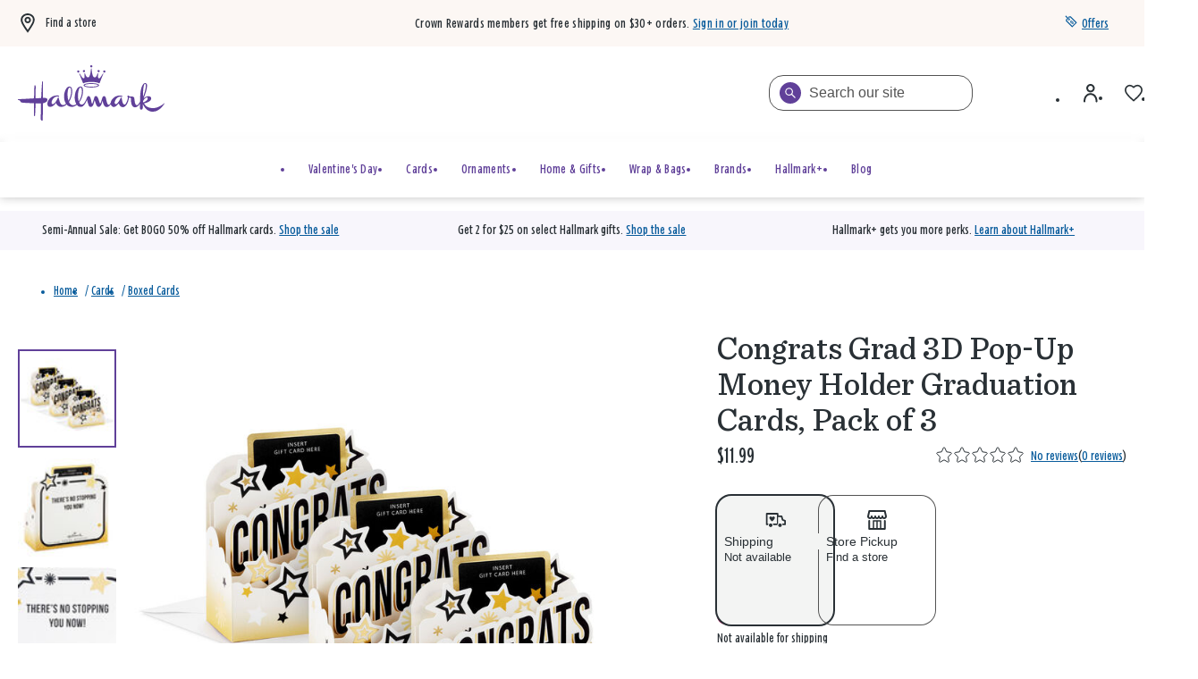

--- FILE ---
content_type: text/html;charset=UTF-8
request_url: https://www.hallmark.com/cards/boxed-cards/congrats-grad-3d-pop-up-money-holder-graduation-cards-pack-of-3-5GMR1004.html
body_size: 87360
content:
<!DOCTYPE html>
<html
lang="en"
dir="ltr"
data-action="Product-Show"
data-querystring="pid=5GMR1004"
data-siteid="hmk-onesite"
data-locale="default"
>
<head>
<meta charset="UTF-8"/>







<link
    rel="preload"
    as="font"
    href="/on/demandware.static/Sites-hmk-onesite-Site/-/default/dw05fbf529/fonts/Beam/BeamNewVFHMK.woff2"
    type="font/woff2"
    crossorigin="anonymous"
/>
<style>
    @font-face {
        font-family: 'Beam';
        font-style:  normal;
        font-weight: 20 200; /* Support font-weight range 20-200, font-stretch range 0-900*/
        font-display: swap;
        src: url("/on/demandware.static/Sites-hmk-onesite-Site/-/default/dw05fbf529/fonts/Beam/BeamNewVFHMK.woff2") format("woff2"),
            url("/on/demandware.static/Sites-hmk-onesite-Site/-/default/dwfbe03163/fonts/Beam/BeamNewVFHMK.woff") format("woff");
    }
    @font-face {
        font-family: 'Queens Hat';
        font-style:  normal;
        font-weight: 350;
        font-display: swap;
        src: url("/on/demandware.static/Sites-hmk-onesite-Site/-/default/dwa9c8fc63/fonts/QueensHat/QueensHatTextHMK-Medium2.woff2") format("woff2"),
            url("/on/demandware.static/Sites-hmk-onesite-Site/-/default/dwd2fc5e73/fonts/QueensHat/QueensHatTextHMK-Medium2.woff") format("woff");
    }
    @font-face {
        font-family: 'Hallmark Plus Neue HMK Bold';
        font-style:  normal;
        font-weight: 700;
        font-display: swap;
        src: url("/on/demandware.static/Sites-hmk-onesite-Site/-/default/dw29f0312f/fonts/HallmarkPlus/HallmarkPlusNeueHMK-Bold.woff2") format("woff2");
        src: url("/on/demandware.static/Sites-hmk-onesite-Site/-/default/dw7ce1837d/fonts/HallmarkPlus/HallmarkPlusNeueHMK-Bold.woff") format("woff");
    }
</style>


<meta content="ie=edge" http-equiv="x-ua-compatible"/>
<meta content="width=device-width, initial-scale=1.0, maximum-scale=5.0" name="viewport"/>
<meta content="telephone=no" name="format-detection">

<title>Congrats Grad 3D Pop-Up Money Holder Graduation Cards, Pack of 3 - Boxed Cards | Hallmark</title>

<meta name="title" content="Congrats Grad 3D Pop-Up Money Holder Graduation Cards, Pack of 3 - Boxed Cards | Hallmark"/>
<meta name="description" content="Celebrate graduates among your friends and family with this pack of Hallmark Paper Wonder pop-up graduation cards featuring 3D laser-cut designs of grad caps and shooting stars."/>
<meta name="keywords" content="hallmark cards, hallmark greeting cards, grad cards, graduation cards, paper wonder graduation cards, pop up grad cards, graduation wishes, happy graduation, congratulations, pack of grad pop-up cards, pop up grad cards, high school, college"/>

    <meta name="robots" content="index, follow"/>



    
        
            <meta property="og:image" content="https://www.hallmark.com/on/demandware.static/-/Sites-hallmark-master/default/dw4b290f5f/images/finished-goods/products/5GMR1004/Star-Burst-3D-PopUp-Graduation-Cards-Pack_5GMR1004_01.jpg"/>
        
    

    
        
            <meta property="og:image:width" content="500"/>
        
    

    
        
            <meta property="og:type" content="product"/>
        
    

    
        
            <meta property="twitter:card" content="product"/>
        
    

    
        
            <meta property="twitter:title" content="Congrats Grad 3D Pop-Up Money Holder Graduation Cards, Pack of 3 for USD 11.99 | Hallmark"/>
        
    

    
        
            <meta property="og:availability" content="outofstock"/>
        
    

    
        
            <meta property="og:site_name" content="Hallmark"/>
        
    

    
        
            <meta property="og:price:amount" content="11.99"/>
        
    

    
        
            <meta property="twitter:url" content="https://www.hallmark.com/cards/boxed-cards/congrats-grad-3d-pop-up-money-holder-graduation-cards-pack-of-3-5GMR1004.html"/>
        
    

    
        
            <meta property="og:price:currency" content="USD"/>
        
    

    
        
            <meta property="og:title" content="Congrats Grad 3D Pop-Up Money Holder Graduation Cards, Pack of 3 for only USD 11.99 | Hallmark"/>
        
    

    
        
            <meta property="og:image:height" content="500"/>
        
    

    
        
            <meta property="og:updated_time" content="2026-01-18T04:49:23.000Z"/>
        
    

    
        
            <meta property="og:description" content="Celebrate graduates among your friends and family with this pack of Hallmark Paper Wonder pop-up graduation cards featuring 3D laser-cut designs of grad caps and shooting stars."/>
        
    

    
        
            <meta property="og:image:secure_url" content="https://www.hallmark.com/on/demandware.static/-/Sites-hallmark-master/default/dw4b290f5f/images/finished-goods/products/5GMR1004/Star-Burst-3D-PopUp-Graduation-Cards-Pack_5GMR1004_01.jpg"/>
        
    

    
        
            <meta property="twitter:image" content="https://www.hallmark.com/on/demandware.static/-/Sites-hallmark-master/default/dw4b290f5f/images/finished-goods/products/5GMR1004/Star-Burst-3D-PopUp-Graduation-Cards-Pack_5GMR1004_01.jpg"/>
        
    

    
        
            <meta property="twitter:site" content="Hallmark"/>
        
    

    
        
            <meta property="twitter:description" content="Celebrate graduates among your friends and family with this pack of Hallmark Paper Wonder pop-up graduation cards featuring 3D laser-cut designs of grad caps and shooting stars."/>
        
    

    
        
            <meta property="og:locale" content="en_US"/>
        
    

    
        
            <meta property="og:url" content="https://www.hallmark.com/cards/boxed-cards/congrats-grad-3d-pop-up-money-holder-graduation-cards-pack-of-3-5GMR1004.html"/>
        
    







    



    <link rel="canonical" href="https://www.hallmark.com/cards/boxed-cards/congrats-grad-3d-pop-up-money-holder-graduation-cards-pack-of-3-5GMR1004.html"/>





        <link
            rel="preload" as="image"
            href="https://www.hallmark.com/dw/image/v2/AALB_PRD/on/demandware.static/-/Sites-hallmark-master/default/dw4b290f5f/images/finished-goods/products/5GMR1004/Star-Burst-3D-PopUp-Graduation-Cards-Pack_5GMR1004_01.jpg?sw=758&amp;sh=758&amp;sm=fit&amp;q=80"
            media="(min-width: 1024px)"
            imagesrcset="https://www.hallmark.com/dw/image/v2/AALB_PRD/on/demandware.static/-/Sites-hallmark-master/default/dw4b290f5f/images/finished-goods/products/5GMR1004/Star-Burst-3D-PopUp-Graduation-Cards-Pack_5GMR1004_01.jpg?sw=758&amp;sh=758&amp;sm=fit&amp;q=80, https://www.hallmark.com/dw/image/v2/AALB_PRD/on/demandware.static/-/Sites-hallmark-master/default/dw4b290f5f/images/finished-goods/products/5GMR1004/Star-Burst-3D-PopUp-Graduation-Cards-Pack_5GMR1004_01.jpg?sw=1516&amp;sh=1516&amp;sm=fit&amp;q=80 2x"
        />

        <link
            rel="preload" as="image"
            href="https://www.hallmark.com/dw/image/v2/AALB_PRD/on/demandware.static/-/Sites-hallmark-master/default/dw4b290f5f/images/finished-goods/products/5GMR1004/Star-Burst-3D-PopUp-Graduation-Cards-Pack_5GMR1004_01.jpg?sw=758&amp;sh=758&amp;sm=fit&amp;q=80"
            media="(min-width: 768px) and (max-width: 1023px)"
            imagesrcset="https://www.hallmark.com/dw/image/v2/AALB_PRD/on/demandware.static/-/Sites-hallmark-master/default/dw4b290f5f/images/finished-goods/products/5GMR1004/Star-Burst-3D-PopUp-Graduation-Cards-Pack_5GMR1004_01.jpg?sw=447&amp;sh=447&amp;sm=fit&amp;q=80, https://www.hallmark.com/dw/image/v2/AALB_PRD/on/demandware.static/-/Sites-hallmark-master/default/dw4b290f5f/images/finished-goods/products/5GMR1004/Star-Burst-3D-PopUp-Graduation-Cards-Pack_5GMR1004_01.jpg?sw=894&amp;sh=894&amp;sm=fit&amp;q=80 2x"
        />

        <link
            rel="preload" as="image"
            href="https://www.hallmark.com/dw/image/v2/AALB_PRD/on/demandware.static/-/Sites-hallmark-master/default/dw4b290f5f/images/finished-goods/products/5GMR1004/Star-Burst-3D-PopUp-Graduation-Cards-Pack_5GMR1004_01.jpg?sw=758&amp;sh=758&amp;sm=fit&amp;q=80"
            media="(max-width: 767px)"
            imagesrcset="https://www.hallmark.com/dw/image/v2/AALB_PRD/on/demandware.static/-/Sites-hallmark-master/default/dw4b290f5f/images/finished-goods/products/5GMR1004/Star-Burst-3D-PopUp-Graduation-Cards-Pack_5GMR1004_01.jpg?sw=459&amp;sh=459&amp;sm=fit&amp;q=80, https://www.hallmark.com/dw/image/v2/AALB_PRD/on/demandware.static/-/Sites-hallmark-master/default/dw4b290f5f/images/finished-goods/products/5GMR1004/Star-Burst-3D-PopUp-Graduation-Cards-Pack_5GMR1004_01.jpg?sw=918&amp;sh=918&amp;sm=fit&amp;q=80 2x"
        />







<script>
    window.csrfToken = {
        "name": "csrf_token",
        "value": "6YCXNlQeNBSMVNKRF2aOF9ipge85w0SnrrCYu5QrXumNQm7dOCazqJXDEXOMt8hMR4Q8CiHF8QFb3zsxFywxcvVn1IApvBZ-DqqHfw3xn_4nk0Owqcmx-LsfTX87YcjMVjNSpdbta7-Lzq6znGp7jejGBCkH6lpYVfqboqoVfrY-n3Ad6_M="
    };
</script>


<script>
    window.sfccUnCachedData = {"customerData":{"customerId":"dfvJ9dat6r7bB7gibeRhchjGbc","isAnonymous":true},"consentTrackingHint":false};
</script>

<script>
(function () {
if(!window.dataLayer) {
window.dataLayer = [];
}
var userData = JSON.parse("\u007b\"loginStatus\"\u003a\"False\"\u002c\"authenticationType\"\u003a\"Continue\u0020as\u0020Guest\"\u002c\"currency\"\u003a\"USD\"\u002c\"storeInfo\"\u003anull\u002c\"membershipKOC\"\u003a\u007b\u007d\u007d");
window.adobeUserData = userData;
var uncachedPageData = JSON.parse("\u007b\"site\"\u003a\u007b\"environment\"\u003a\"production\"\u002c\"language\"\u003a\"en\u002dUS\"\u002c\"dwSessionID\"\u003a\"CPEulq2XlAmLZ1J2Bj7si2PjTXMKYCC1GUd2hynaohmNmxmi6Qik\u002dEEhJUTMMJJh0HdE1YbP7ErC\u002dLIZCo7Ebg\u003d\u003d\"\u007d\u002c\"user\"\u003a\u007b\"customerGroup\"\u003a\u005b\u007b\"custGroupID\"\u003a\"AgentUsers\"\u007d\u002c\u007b\"custGroupID\"\u003a\"Device\u002dDesktop\"\u007d\u002c\u007b\"custGroupID\"\u003a\"Everyone\"\u007d\u002c\u007b\"custGroupID\"\u003a\"NON\u002dCRGroup\"\u007d\u002c\u007b\"custGroupID\"\u003a\"Unregistered\"\u007d\u002c\u007b\"custGroupID\"\u003a\"astound\u002dtest\u002dgroup\"\u007d\u002c\u007b\"custGroupID\"\u003a\"non\u005fCRPlatinum\"\u007d\u002c\u007b\"custGroupID\"\u003a\"non\u005fKOC\"\u007d\u005d\u002c\"authStatus\"\u003a\"Not\u0020Logged\u0020In\"\u002c\"sessionID\"\u003a\"99XXqZ0hC0x4dymc6vy3r5zHtEw61r\u005fw6lc\u003d\"\u002c\"geoRegion\"\u003a\"535\"\u002c\"geoLong\"\u003a\u002d83\u002e0061\u002c\"geoLat\"\u003a39\u002e9625\u002c\"deviceType\"\u003a\"W\"\u002c\"CID\"\u003a\"\"\u002c\"ipAddress\"\u003a\"23\u002e63\u002e28\u002e236\"\u002c\"sfOptimizations\"\u003a\u005b\u005d\u002c\"memberType\"\u003a\"NON\"\u002c\"rewardID\"\u003a\"\"\u002c\"rewardsMembershipLevel\"\u003a\"\"\u002c\"rewardsPointsAvailable\"\u003a0\u002c\"rewardsPointsYearToDate\"\u003a0\u002c\"rewardsPointsToNextLevel\"\u003a0\u007d\u002c\"cart\"\u003a\u007b\"subTotal\"\u003a0\u002c\"qtyIncart\"\u003a0\u002c\"uniqueItemInCart\"\u003a0\u007d\u002c\"page\"\u003a\u007b\"previousPageType\"\u003a\"PDP\"\u007d\u002c\"storeInfo\"\u003a\u007b\"defaultStoreSet\"\u003afalse\u007d\u007d");
window.uncachedPageData = uncachedPageData;
})();
</script>
<meta name="$sw-session-hash$" content="5e2c9873ae5825663e8a70451d7282bf" />


<script>
function getPageURLData(pageUrl) {
var currentPageLevels = pageUrl.replace('https://', '').split('/');
var pageURLData = {};
currentPageLevels.forEach((level, index) => {
// exclude params from page levels
if (level.includes('?') || !level.trim()) {
return;
}
var levelNumber = index + 1;
pageURLData['level' + levelNumber] = level;
});
return pageURLData;
};
(function () {
if(!window.dataLayer) {
window.dataLayer = [];
}
var cachedPageData = JSON.parse("\u007b\"event\"\u003a\"pageload\"\u002c\"page\"\u003a\u007b\"pageType\"\u003a\"PDP\"\u002c\"pageTemplate\"\u003a\"Standard\u0020PDP\"\u002c\"currentPageLevel1\"\u003a\"https\u003a\/\/www\u002ehallmark\u002ecom\/\"\u002c\"currentPageLevel2\"\u003a\"Cards\"\u002c\"currentPageLevel3\"\u003a\"Boxed\u0020Cards\"\u002c\"currentPageLevel4\"\u003a\"Congrats\u0020Grad\u00203D\u0020Pop\u002dUp\u0020Money\u0020Holder\u0020Graduation\u0020Cards\u002c\u0020Pack\u0020of\u00203\"\u002c\"filteredPage\"\u003afalse\u007d\u002c\"productDetail\"\u003a\u007b\"productSKU\"\u003a\"5GMR1004\"\u002c\"productName\"\u003a\"Congrats\u0020Grad\u00203D\u0020Pop\u002dUp\u0020Money\u0020Holder\u0020Graduation\u0020Cards\u002c\u0020Pack\u0020of\u00203\"\u002c\"basePrice\"\u003a11\u002e99\u002c\"priceAfterDiscount\"\u003a11\u002e99\u002c\"buyableChannelOption\"\u003a\"Shipping\u002c\u0020Store\u0020Pickup\"\u007d\u007d")
var pageData = Object.assign({}, window.uncachedPageData, cachedPageData);
pageData.page = Object.assign(pageData.page, window.uncachedPageData.page);
window.cachedPageData = cachedPageData;
pageData.page.pageURL = window.location.href;
pageData.page.currentPage = getPageURLData(window.location.href);
if (document.referrer) {
uncachedPageData.page.referringURL = document.referrer;
uncachedPageData.page.previousPage = getPageURLData(document.referrer);
}
dataLayer.push(pageData);
})();
</script>
<script src="https://assets.adobedtm.com/5810f1912eae/6c88eb33102a/launch-3b65a5b1a23d.min.js" async></script>

























    


<link as="style" href="/on/demandware.static/Sites-hmk-onesite-Site/-/default/v1768716695247/common-critical-na.css" rel="preload"/>

<link
rel="stylesheet"
href="/on/demandware.static/Sites-hmk-onesite-Site/-/default/v1768716695247/common-critical-na.css"
class="js-styles"


/>



<script> </script>





    


<link as="style" href="/on/demandware.static/Sites-hmk-onesite-Site/-/default/v1768716695247/common-na.css" rel="preload"/>

<link
rel="stylesheet"
href="/on/demandware.static/Sites-hmk-onesite-Site/-/default/v1768716695247/common-na.css"
class="js-styles"
media="print" onload="if(media!=='all')media='all'"

/>

<noscript>
<link
rel="stylesheet"
href="/on/demandware.static/Sites-hmk-onesite-Site/-/default/v1768716695247/common-na.css"

/>
</noscript>




    


<link as="style" href="/on/demandware.static/Sites-hmk-onesite-Site/-/default/v1768716695247/pdp-na.css" rel="preload"/>

<link
rel="stylesheet"
href="/on/demandware.static/Sites-hmk-onesite-Site/-/default/v1768716695247/pdp-na.css"
class="js-styles"
media="print" onload="if(media!=='all')media='all'"

/>

<noscript>
<link
rel="stylesheet"
href="/on/demandware.static/Sites-hmk-onesite-Site/-/default/v1768716695247/pdp-na.css"

/>
</noscript>






    <link rel="prefetch" href="/on/demandware.static/Sites-hmk-onesite-Site/-/default/v1768716695247/cart-na.css" as="style"/>

    <link rel="prefetch" href="/on/demandware.static/Sites-hmk-onesite-Site/-/default/v1768716695247/cart.widgets.bundle.js" as="script"/>




<script src="https://www.google.com/recaptcha/enterprise.js?render=6Le0lXEpAAAAAO3tTOqyDo4kSKOQFNuDyfXB1r-x" async="async"></script>






	<script type="text/javascript">
        // This is a hotfix for COM-1887 and must be removed once Bloomreach allows the necessary headers in CORS requests.
        window.originalFetchFunction = window.fetch;
		// data dog config
const hostname = window.location.hostname.toLocaleLowerCase();
const allowedDomains = ['www.dev.hallmark.com', 'www.stage.hallmark.com', 'www.hallmark.com'];
const excludedDomains = ['sanalytics.hallmark.com', 'analytics.hallmark.com'];
const rumSessionTimeout = 15 * 60 * 1000; 

if (allowedDomains.indexOf(hostname) !== -1) {
    const lastInit = sessionStorage.getItem('rum_initialized_time');
    const currentTime = Date.now();

    // Check if the RUM session is inactive or hasn't been initialized.
    // If no valid session is found, or it has expired, wait for the user's first interaction (click) to start the session.
    if (!isRUMSessionActive() || !lastInit || (currentTime - parseInt(lastInit, 10)) > rumSessionTimeout) {
        document.addEventListener('click', function initOnClick() {
            initializeRUM();
            document.removeEventListener('click', initOnClick); // Remove listener after first click
        });
    } else {
        initializeRUM();  // Auto-initialize RUM if session is still valid
    }
}

// Check if Datadog RUM session cookie exists and is active
function isRUMSessionActive() {
    const datadogCookieValue = document.cookie.split('; ').find(c => c.startsWith('_dd_s='));
    if (!datadogCookieValue) return false;

    const datadogSessionId = datadogCookieValue.match(/id=([^&]*)/)?.[1];
    const isDatadogSessionExpired = datadogCookieValue.includes('isExpired=1');

    if (isDatadogSessionExpired) return false;
    if (datadogSessionId) return true;

    return false
}

function initializeRUM() {
    try {
        !function(a, e, o, t, c) {
            a = a[c] = a[c] || {
                q: [],
                onReady: function(e) {
                    a.q.push(e)
                }
            }, (c = e.createElement(o)).async = 1, c.src = t, (t = e.getElementsByTagName(o)[0]).parentNode.insertBefore(c, t)
        }(window, document, "script", "https://www.datadoghq-browser-agent.com/us1/v5/datadog-rum.js", "DD_RUM"), DD_RUM.onReady(function() {
            
            const envConfig = {
                "www.dev.hallmark.com": {
                    env: "dotcom-dev",
                    sessionReplaySampleRate: 100,
                    allowedTracingUrls: [
                        `https://${hostname}`,
                        (url) => 
                            (url.includes(".dev.hallmark.com") || url.includes(".stage.hallmark.com")) && 
                            !excludedDomains.some((excluded) => url.includes(excluded))]
                },
                "www.stage.hallmark.com": {
                    env: "dotcom-stage",
                    sessionReplaySampleRate: 100,
                    allowedTracingUrls: [
                        `https://${hostname}`,
                        (url) => 
                            (url.includes(".dev.hallmark.com") || url.includes(".stage.hallmark.com")) &&
                            !excludedDomains.some((excluded) => url.includes(excluded))]
                },
                "www.hallmark.com": {
                    env: "dotcom-prod",
                    sessionReplaySampleRate: 5,
                    allowedTracingUrls: [
                        `https://${hostname}`,
                        (url) => 
                            !url.includes("dev.hallmark.com") &&
                            !url.includes("stage.hallmark.com") &&
                            !excludedDomains.some((excluded) => url.includes(excluded)) &&
                            url.includes(".hallmark.com")]
                }
            };

            const { env, sessionReplaySampleRate, allowedTracingUrls } = envConfig[hostname] || { env: "unknown-env", sessionReplaySampleRate: 0, allowedTracingUrls: [] };

            DD_RUM.init({
                clientToken: "pubb4460b034e518e6a54011a7f17415a8e",
                applicationId: "9708c96d-9449-4029-a4fc-d02e0397c6c4",
                site: "datadoghq.com",
                // Specify a version number to identify the deployed version of your application in Datadog 
                // version: '1.0.0', 
                service: "hallmark.com-onesite",
                env: env,                
                sessionSampleRate: 100,
                sessionReplaySampleRate: sessionReplaySampleRate,
                silentMultipleInit:!0,
                trackUserInteractions: !0,
                trackSessionAcrossSubdomains: !0,
                trackFrustrations: !0,
                trackResources: !0,
                trackLongTasks: !0,
                enableExperimentalFeatures: ['clickmap'],
                defaultPrivacyLevel: "allow",
                allowedTracingUrls: allowedTracingUrls,
                traceSampleRate: 100,
                beforeSend: (event, context) => {
                    if (event.type === 'resource') {
                        if (event.resource.type === 'xhr') {
                            const headersArray = context.xhr.getAllResponseHeaders().trim().split(/[\r\n]/);
                            const headersObject = headersArray.reduce((acc, line) => (line && (acc[line.split(': ')[0]] = line.split(': ').slice(1).join(': ')), acc), {});
                            event.context.responseHeaders = headersObject;
                        } else if (context.response && context.response.headers) {
                            event.context.responseHeaders = Object.fromEntries(context.response.headers);
                        }
                        return true;
                    }
                }
            });

            // Add feature flag for "wandz" if it's a valid JSON object in local storage (RUSH-171171)

            try {
                const wandzData = window.localStorage.getItem('wandz');
                if (wandzData) {
                    const parsedData = JSON.parse(wandzData);
                    if (parsedData && typeof parsedData === 'object') {
                        DD_RUM.addFeatureFlagEvaluation('wandz', true);
                    }
                }
            } catch (error) {
                console.error("Error parsing 'wandz' from local storage:", error);
            }

            var dataLayerPageLoadObject = dataLayer?.filter(e => e.event === 'pageload')[0];
            var dataLayerPurchaseObject = dataLayer?.filter(e => e.event === 'purchase')[0];
            var dataLayerErrorMessageObject = dataLayer?.filter(e => e.event === 'errorMessage')[0];

            DD_RUM.setGlobalContextProperty('dwsid', dataLayerPageLoadObject?.site?.dwSessionID?.substr(0, 10));
            DD_RUM.setGlobalContextProperty('dwanonymous', document.cookie?.split('; ').find(c => c.startsWith('dwanonymous_'))?.split('=')[1])
            DD_RUM.setGlobalContextProperty('profile_info.sfcno', document.cookie?.split('; ').find(c => c.startsWith('sfcno'))?.split('=')[1]);
            DD_RUM.setGlobalContextProperty('profile_info.cid', localStorage.getItem('cid'));
            DD_RUM.setGlobalContextProperty('profile_info.accountId', document.cookie?.split('; ').find(c => c.startsWith('accountId'))?.split('=')[1]);
            DD_RUM.setGlobalContextProperty('profile_info.accountType', document.cookie?.split('; ').find(c => c.startsWith('accountType'))?.split('=')[1]);
            DD_RUM.setGlobalContextProperty('profile_info.memberType', dataLayerPageLoadObject?.user?.memberType);
            DD_RUM.setGlobalContextProperty('profile_info.CRNumber', dataLayerPageLoadObject?.user?.rewardID);
            DD_RUM.setGlobalContextProperty('ip_address', dataLayerPageLoadObject?.user?.ipAddress);
            DD_RUM.setGlobalContextProperty('page_type', dataLayerPageLoadObject?.page?.pageType)
            DD_RUM.setGlobalContextProperty('order_info.deviceSource', dataLayerPurchaseObject?.transaction?.deviceSource);
            DD_RUM.setGlobalContextProperty('order_info.order_id', dataLayerPurchaseObject?.transaction?.transactionID);
            DD_RUM.setGlobalContextProperty('order_info.totals.order_subtotal', dataLayerPurchaseObject?.transaction?.subtotal);
            DD_RUM.setGlobalContextProperty('order_info.totals.tax_amount', dataLayerPurchaseObject?.transaction?.salestax);
            DD_RUM.setGlobalContextProperty('order_info.totals.order_total', dataLayerPurchaseObject?.transaction?.cartSubTotal);
            DD_RUM.setGlobalContextProperty('order_info.totals.shipmentPrice', dataLayerPurchaseObject?.transaction?.shippingMethodInfo?.shipmentPrice);
            DD_RUM.setGlobalContextProperty('order_info.discounts.discount_total', dataLayerPurchaseObject?.transaction?.orderTotalDiscount);
            DD_RUM.setGlobalContextProperty('order_info.shipmentType', dataLayerPurchaseObject?.transaction?.shippingMethodInfo?.shipmentType);
            DD_RUM.setGlobalContextProperty('order_info.sui.suiUsed', dataLayerPurchaseObject?.transaction?.SUIUsed);
            DD_RUM.setGlobalContextProperty('order_info.sui.suiAmount', dataLayerPurchaseObject?.transaction?.SUIAmount);
            DD_RUM.setGlobalContextProperty('error.event', dataLayerErrorMessageObject?.event);
            DD_RUM.setGlobalContextProperty('error.messageType', dataLayerErrorMessageObject?.messageType);

			// Store session initialization time in sessionStorage
            sessionStorage.setItem('rum_initialized_time', Date.now().toString());
        })
    } catch (a) {
        console.log("Error with loading Datadog");
    }
}
	</script>


<script>
    window.contexts = ["global","pdp","carousel","applepay","cybersource"];
    window.sfccData = {"wishlistActionUrls":{"getItems":"/on/demandware.store/Sites-hmk-onesite-Site/default/Wishlist-GetItems","addToWishlist":"/on/demandware.store/Sites-hmk-onesite-Site/default/Wishlist-AddProduct","removeFromWishlist":"/on/demandware.store/Sites-hmk-onesite-Site/default/Wishlist-RemoveProduct"},"siteData":{"id":"hmk-onesite"},"countrySelectorType":"dialog","isCountryCodeInputEnabled":false};

    if (!window.sfccData.siteData) {
        
        window.sfccData = {"wishlistActionUrls":{"getItems":"/on/demandware.store/Sites-hmk-onesite-Site/default/Wishlist-GetItems","addToWishlist":"/on/demandware.store/Sites-hmk-onesite-Site/default/Wishlist-AddProduct","removeFromWishlist":"/on/demandware.store/Sites-hmk-onesite-Site/default/Wishlist-RemoveProduct"},"siteData":{"id":"hmk-onesite"},"countrySelectorType":"dialog","isCountryCodeInputEnabled":false};
    }

    function scrollToBottom() {
        const messageArea = document.querySelector('.embeddedServiceLiveAgentStateChat .messageArea');
        if (messageArea) {
            messageArea.scrollTop = messageArea.scrollHeight; // Scroll to the bottom
        }
    }

    function waitForChatbot() {
        const observer = new MutationObserver(() => {
            const messageArea = document.querySelector('.embeddedServiceLiveAgentStateChat .messageArea');
            if (messageArea) {
                scrollToBottom(); // Scroll to the bottom once the message area is found
                observer.disconnect(); // Stop observing once the chatbot is loaded

                // Observe for new messages being added to the message area
                const messageObserver = new MutationObserver(() => {
                    scrollToBottom(); // Scroll to the bottom on new messages
                });
                messageObserver.observe(messageArea, { childList: true, subtree: true });
            }
        });

        // Observe for the chatbot container being added to the DOM
        observer.observe(document.body, { childList: true, subtree: true });
    }

    // Wait for the chatbot to load
    document.addEventListener('DOMContentLoaded', waitForChatbot);
</script>



<script>
    window.headInitTime = Date.now();

    window.tauData = window.tauData || {};
    window.tauData.currentSiteId = 'hmk-onesite';
    window.tauData.currentSiteLocale = '';

    document.addEventListener('DOMContentLoaded', function () {
        window.domReadyTime = Date.now();
    }, { once: true });
    window.assetsStaticURL = '/on/demandware.static/Sites-hmk-onesite-Site/-/default/v1768716695247/';
</script>


    
        <script async="async" src="/on/demandware.static/Sites-hmk-onesite-Site/-/default/v1768716695247/app_custom_hmk.js"></script>
    




<link color="#604099" href="/on/demandware.static/Sites-hmk-onesite-Site/-/default/dw0d92662f/images/favicons/safari-pinned-tab.svg" rel="mask-icon"/>

    <link href="/on/demandware.static/Sites-hmk-onesite-Site/-/default/dw74fcdacc/images/favicons/apple-icon-180x180.png" rel="apple-touch-icon" sizes="180x180"/>

    <link href="/on/demandware.static/Sites-hmk-onesite-Site/-/default/dw1461ba4b/images/favicons/apple-icon-152x152.png" rel="apple-touch-icon" sizes="152x152"/>

<link href="/on/demandware.static/Sites-hmk-onesite-Site/-/default/dw74fcdacc/images/favicons/apple-icon-180x180.png" rel="apple-touch-icon"/>


    <link href="/on/demandware.static/Sites-hmk-onesite-Site/-/default/dw2cd95045/images/favicons/favicon-32x32.png" rel="icon" sizes="32x32" type="image/png"/>

    <link href="/on/demandware.static/Sites-hmk-onesite-Site/-/default/dw977980e1/images/favicons/favicon-16x16.png" rel="icon" sizes="16x16" type="image/png"/>

<link href="/on/demandware.static/Sites-hmk-onesite-Site/-/default/dwf719205e/images/favicons/manifest.json" rel="manifest"/>
<meta content="#604099" name="theme-color"/>


<script type="text/javascript">//<!--
/* <![CDATA[ (head-active_data.js) */
var dw = (window.dw || {});
dw.ac = {
    _analytics: null,
    _events: [],
    _category: "",
    _searchData: "",
    _anact: "",
    _anact_nohit_tag: "",
    _analytics_enabled: "true",
    _timeZone: "US/Central",
    _capture: function(configs) {
        if (Object.prototype.toString.call(configs) === "[object Array]") {
            configs.forEach(captureObject);
            return;
        }
        dw.ac._events.push(configs);
    },
	capture: function() { 
		dw.ac._capture(arguments);
		// send to CQ as well:
		if (window.CQuotient) {
			window.CQuotient.trackEventsFromAC(arguments);
		}
	},
    EV_PRD_SEARCHHIT: "searchhit",
    EV_PRD_DETAIL: "detail",
    EV_PRD_RECOMMENDATION: "recommendation",
    EV_PRD_SETPRODUCT: "setproduct",
    applyContext: function(context) {
        if (typeof context === "object" && context.hasOwnProperty("category")) {
        	dw.ac._category = context.category;
        }
        if (typeof context === "object" && context.hasOwnProperty("searchData")) {
        	dw.ac._searchData = context.searchData;
        }
    },
    setDWAnalytics: function(analytics) {
        dw.ac._analytics = analytics;
    },
    eventsIsEmpty: function() {
        return 0 == dw.ac._events.length;
    }
};
/* ]]> */
// -->
</script>
<script type="text/javascript">//<!--
/* <![CDATA[ (head-cquotient.js) */
var CQuotient = window.CQuotient = {};
CQuotient.clientId = 'aalb_prd-hallmark';
CQuotient.realm = 'AALB';
CQuotient.siteId = 'hmk-onesite';
CQuotient.instanceType = 'prd';
CQuotient.locale = 'default';
CQuotient.fbPixelId = '__UNKNOWN__';
CQuotient.activities = [];
CQuotient.cqcid='';
CQuotient.cquid='';
CQuotient.cqeid='';
CQuotient.cqlid='';
CQuotient.apiHost='api.cquotient.com';
/* Turn this on to test against Staging Einstein */
/* CQuotient.useTest= true; */
CQuotient.useTest = ('true' === 'false');
CQuotient.initFromCookies = function () {
	var ca = document.cookie.split(';');
	for(var i=0;i < ca.length;i++) {
	  var c = ca[i];
	  while (c.charAt(0)==' ') c = c.substring(1,c.length);
	  if (c.indexOf('cqcid=') == 0) {
		CQuotient.cqcid=c.substring('cqcid='.length,c.length);
	  } else if (c.indexOf('cquid=') == 0) {
		  var value = c.substring('cquid='.length,c.length);
		  if (value) {
		  	var split_value = value.split("|", 3);
		  	if (split_value.length > 0) {
			  CQuotient.cquid=split_value[0];
		  	}
		  	if (split_value.length > 1) {
			  CQuotient.cqeid=split_value[1];
		  	}
		  	if (split_value.length > 2) {
			  CQuotient.cqlid=split_value[2];
		  	}
		  }
	  }
	}
}
CQuotient.getCQCookieId = function () {
	if(window.CQuotient.cqcid == '')
		window.CQuotient.initFromCookies();
	return window.CQuotient.cqcid;
};
CQuotient.getCQUserId = function () {
	if(window.CQuotient.cquid == '')
		window.CQuotient.initFromCookies();
	return window.CQuotient.cquid;
};
CQuotient.getCQHashedEmail = function () {
	if(window.CQuotient.cqeid == '')
		window.CQuotient.initFromCookies();
	return window.CQuotient.cqeid;
};
CQuotient.getCQHashedLogin = function () {
	if(window.CQuotient.cqlid == '')
		window.CQuotient.initFromCookies();
	return window.CQuotient.cqlid;
};
CQuotient.trackEventsFromAC = function (/* Object or Array */ events) {
try {
	if (Object.prototype.toString.call(events) === "[object Array]") {
		events.forEach(_trackASingleCQEvent);
	} else {
		CQuotient._trackASingleCQEvent(events);
	}
} catch(err) {}
};
CQuotient._trackASingleCQEvent = function ( /* Object */ event) {
	if (event && event.id) {
		if (event.type === dw.ac.EV_PRD_DETAIL) {
			CQuotient.trackViewProduct( {id:'', alt_id: event.id, type: 'raw_sku'} );
		} // not handling the other dw.ac.* events currently
	}
};
CQuotient.trackViewProduct = function(/* Object */ cqParamData){
	var cq_params = {};
	cq_params.cookieId = CQuotient.getCQCookieId();
	cq_params.userId = CQuotient.getCQUserId();
	cq_params.emailId = CQuotient.getCQHashedEmail();
	cq_params.loginId = CQuotient.getCQHashedLogin();
	cq_params.product = cqParamData.product;
	cq_params.realm = cqParamData.realm;
	cq_params.siteId = cqParamData.siteId;
	cq_params.instanceType = cqParamData.instanceType;
	cq_params.locale = CQuotient.locale;
	
	if(CQuotient.sendActivity) {
		CQuotient.sendActivity(CQuotient.clientId, 'viewProduct', cq_params);
	} else {
		CQuotient.activities.push({activityType: 'viewProduct', parameters: cq_params});
	}
};
/* ]]> */
// -->
</script>
<!-- Demandware Apple Pay -->

<style type="text/css">ISAPPLEPAY{display:inline}.dw-apple-pay-button,.dw-apple-pay-button:hover,.dw-apple-pay-button:active{background-color:black;background-image:-webkit-named-image(apple-pay-logo-white);background-position:50% 50%;background-repeat:no-repeat;background-size:75% 60%;border-radius:5px;border:1px solid black;box-sizing:border-box;margin:5px auto;min-height:30px;min-width:100px;padding:0}
.dw-apple-pay-button:after{content:'Apple Pay';visibility:hidden}.dw-apple-pay-button.dw-apple-pay-logo-white{background-color:white;border-color:white;background-image:-webkit-named-image(apple-pay-logo-black);color:black}.dw-apple-pay-button.dw-apple-pay-logo-white.dw-apple-pay-border{border-color:black}</style>


    
        <script type="application/ld+json">
            {"@context":"http://schema.org/","@type":"Product","name":"Congrats Grad 3D Pop-Up Money Holder Graduation Cards, Pack of 3","description":"Celebrate graduates among your friends and family with this pack of Hallmark Paper Wonder pop-up graduation cards featuring 3D laser-cut designs of grad caps and shooting stars.","mpn":"5GMR1004","sku":"5GMR1004","brand":{"@type":"Brand","name":"Hallmark"},"image":["https://www.hallmark.com/dw/image/v2/AALB_PRD/on/demandware.static/-/Sites-hallmark-master/default/dw4b290f5f/images/finished-goods/products/5GMR1004/Star-Burst-3D-PopUp-Graduation-Cards-Pack_5GMR1004_01.jpg?sw=758&sh=758&sm=fit&q=80","https://www.hallmark.com/dw/image/v2/AALB_PRD/on/demandware.static/-/Sites-hallmark-master/default/dw3b79a78e/images/finished-goods/products/5GMR1004/Star-Burst-3D-PopUp-Graduation-Cards-Pack_5GMR1004_02.jpg?sw=758&sh=758&sm=fit&q=80","https://www.hallmark.com/dw/image/v2/AALB_PRD/on/demandware.static/-/Sites-hallmark-master/default/dw4e5d04b1/images/finished-goods/products/5GMR1004/Star-Burst-3D-PopUp-Graduation-Cards-Pack_5GMR1004_03.jpg?sw=758&sh=758&sm=fit&q=80","https://www.hallmark.com/dw/image/v2/AALB_PRD/on/demandware.static/-/Sites-hallmark-master/default/dw4c4b6ca7/images/finished-goods/products/5GMR1004/Star-Burst-3D-PopUp-Graduation-Cards-Pack_5GMR1004_04.jpg?sw=758&sh=758&sm=fit&q=80","https://www.hallmark.com/dw/image/v2/AALB_PRD/on/demandware.static/-/Sites-hallmark-master/default/dw132e7843/images/finished-goods/products/5GMR1004/Star-Burst-3D-PopUp-Graduation-Cards-Pack_5GMR1004_05.jpg?sw=758&sh=758&sm=fit&q=80","https://www.hallmark.com/dw/image/v2/AALB_PRD/on/demandware.static/-/Sites-hallmark-master/default/dw23e81c89/images/finished-goods/products/5GMR1004/Star-Burst-3D-PopUp-Graduation-Cards-Pack_5GMR1004_06.jpg?sw=758&sh=758&sm=fit&q=80","https://www.hallmark.com/dw/image/v2/AALB_PRD/on/demandware.static/-/Sites-hallmark-master/default/dwf6042494/images/finished-goods/products/5GMR1004/Star-Burst-3D-PopUp-Graduation-Cards-Pack_5GMR1004_07.jpg?sw=758&sh=758&sm=fit&q=80","https://www.hallmark.com/dw/image/v2/AALB_PRD/on/demandware.static/-/Sites-hallmark-master/default/dw049ee19f/images/finished-goods/products/5GMR1004/Star-Burst-3D-PopUp-Graduation-Cards-Pack_5GMR1004_08.jpg?sw=758&sh=758&sm=fit&q=80","https://www.hallmark.com/dw/image/v2/AALB_PRD/on/demandware.static/-/Sites-hallmark-master/default/dw9204d2c9/images/finished-goods/products/5GMR1004/Star-Burst-3D-PopUp-Graduation-Cards-Pack_5GMR1004_09.jpg?sw=758&sh=758&sm=fit&q=80"],"offers":{"url":"https://www.hallmark.com/cards/boxed-cards/congrats-grad-3d-pop-up-money-holder-graduation-cards-pack-of-3-5GMR1004.html","@type":"Offer","priceCurrency":"USD","price":"11.99","availability":"http://schema.org/OutOfStock","seller":{"@type":"Organization","name":"Hallmark"}},"review":[]}
        </script>
    


</head>
<body
class="l-page   "
id="page-body"
data-widget="focusHighlighter"
data-event-keyup="handleKeyup"
data-event-click="handleClick"
>


<svg height="0" width="0" style="position:absolute" viewBox="0 0 0 0" xmlns="http://www.w3.org/2000/svg">
    
    <symbol id="close" viewBox="0 0 14 14">
        <path stroke="currentColor" d="M7.46929 6.64641L7.11517 7.00016L7.46929 7.3539L12.8941 12.7729C12.925 12.8038 12.9263 12.8519 12.8979 12.8842C12.8732 12.9057 12.8514 12.911 12.8335 12.911C12.8156 12.911 12.8042 12.908 12.7973 12.9053C12.791 12.9028 12.7831 12.8985 12.7729 12.8883L7.35371 7.4691L7.00016 7.11555L6.6466 7.4691L1.23346 12.8822C1.20787 12.9053 1.18529 12.911 1.16682 12.911C1.14895 12.911 1.13754 12.908 1.13064 12.9053C1.12438 12.9028 1.1164 12.8985 1.10621 12.8883L0.759499 13.235L1.10621 12.8883C1.07397 12.856 1.07397 12.8051 1.10621 12.7729L6.53102 7.3539L6.88476 7.00054L6.5314 6.64679L1.11223 1.22179L1.11204 1.2216C1.07981 1.18937 1.07981 1.13845 1.11204 1.10621C1.14427 1.07398 1.19518 1.07397 1.22742 1.10619C1.22742 1.1062 1.22743 1.1062 1.22744 1.10621L6.64641 6.53102L6.99978 6.88476L7.35352 6.5314L12.7785 1.11223L12.7787 1.11204C12.8109 1.07981 12.8619 1.07981 12.8941 1.11204C12.9263 1.14428 12.9263 1.1952 12.8941 1.22744L7.46929 6.64641Z"/>
    </symbol>
    <symbol id="arrow-back" viewBox="0 0 24 24">
        <path fill="currentColor" d="m 6.44,13 9.04,8.6 a 1.52,1.52 0 0 0 2.08,0 1.36,1.36 0 0 0 0,-1.98 L 9.5600003,12 17.56,4.38 a 1.36,1.36 0 0 0 0,-1.98 1.52,1.52 0 0 0 -2.08,0 L 6.44,11 a 1.37,1.37 0 0 0 0,2 z"></path>
    </symbol>
    <symbol id="arrow-forward" viewBox="0 0 24 24">
        <path fill="currentColor" d="m 17.56,13 -9.04,8.6 a 1.52,1.52 0 0 1 -2.08,0 1.36,1.36 0 0 1 0,-1.98 l 8,-7.62 -8,-7.62 a 1.36,1.36 0 0 1 0,-1.98 1.52,1.52 0 0 1 2.08,0 l 9.04,8.6 a 1.37,1.37 0 0 1 0,2 z"></path>
    </symbol>
    <symbol id="arrow-down" viewBox="0 0 16 11">
        <path fill="currentColor" d="M7.99992 10.3806L0.259922 1.78064C-0.110078 1.37064 -0.0800782 0.74064 0.329922 0.37064C0.739922 0.000639647 1.36992 0.0306398 1.73992 0.44064L7.99992 7.39064L14.2599 0.44064C14.6299 0.0306398 15.2599 0.000639647 15.6699 0.37064C16.0799 0.74064 16.1099 1.37064 15.7399 1.78064L7.99992 10.3806Z"/>
    </symbol>
    <symbol id="edit" viewBox="0 0 5 5">
       <path fill="currentColor" d="M20.7799 1.25C20.7799 1.25 20.7699 1.24 20.7599 1.23C19.9599 0.43 18.8999 0 17.7699 0C16.6399 0 15.5799 0.44 14.7599 1.27L1.86985 14.16C1.73985 14.29 1.64985 14.45 1.60985 14.62L0.0398502 20.76C-0.0501498 21.1 0.0498503 21.47 0.29985 21.72C0.48985 21.91 0.74985 22.01 1.00985 22.01C1.08985 22.01 1.17985 22 1.25985 21.98L7.39985 20.41C7.56985 20.37 7.72985 20.28 7.85985 20.15L20.7399 7.27C22.4099 5.64 22.4398 2.96 20.7999 1.27L20.7799 1.25ZM17.7699 2C18.3699 2 18.9299 2.23 19.3499 2.65H19.3599C20.1699 3.49 20.1898 4.78 19.4599 5.65L16.3399 2.53C16.7399 2.19 17.2399 2 17.7699 2ZM17.6099 7.54L14.4099 4.44L15.2699 3.58L18.4199 6.73L17.6099 7.54ZM6.95985 18.18L3.80985 15.03L13.3499 5.5L16.5499 8.6L6.95985 18.18ZM3.16985 16.52L5.46985 18.81L2.37985 19.6L3.16985 16.52Z"/>
    </symbol>
    <symbol id="user" viewBox="0 0 24 24">
       <path fill="currentColor" d="M16.4701 6.7C16.4701 9.29 14.3601 11.4 11.7701 11.4C9.18007 11.4 7.07007 9.29 7.07007 6.7C7.07007 4.11 9.18007 2 11.7701 2C14.3601 2 16.4701 4.11 16.4701 6.7ZM14.4701 6.7C14.4701 5.21 13.2601 4 11.7701 4C10.2801 4 9.07007 5.21 9.07007 6.7C9.07007 8.19 10.2801 9.4 11.7701 9.4C13.2601 9.4 14.4701 8.19 14.4701 6.7ZM4 21.5C4 16.05 7.2 12.25 11.77 12.25C16.35 12.25 19.54 16.05 19.54 21.5C19.54 22.05 19.09 22.5 18.54 22.5C17.99 22.5 17.54 22.05 17.54 21.5C17.54 18.01 15.74 14.25 11.77 14.25C7.8 14.25 6 18.01 6 21.5C6 22.05 5.55 22.5 5 22.5C4.45 22.5 4 22.05 4 21.5Z"/>
    </symbol>

    <symbol id="delivery-shipToMe">
        <path fill-rule="evenodd" clip-rule="evenodd" fill="currentColor" d="M21.1238 11.16L23.4838 12.1H23.4438C23.7938 12.24 24.0138 12.57 24.0138 12.94V16.97C24.0138 17.47 23.6138 17.87 23.1138 17.87H20.4338C20.4238 17.19 20.1838 16.57 19.7938 16.07H22.2138V13.55L20.0138 12.67C19.7538 12.57 19.5638 12.35 19.4838 12.08L18.5638 8.84001H15.3738V15.75C15.2738 15.85 15.1838 15.96 15.0938 16.07L15.0938 16.07C14.7238 16.55 14.4838 17.15 14.4638 17.8V17.87H9.99379C9.98379 17.19 9.74379 16.57 9.35379 16.07H13.8938V8.08001C13.8938 8.06501 13.8988 8.05251 13.9038 8.04001C13.9088 8.02751 13.9138 8.01501 13.9138 8.00001C13.9138 7.98001 13.9038 7.94001 13.9038 7.94001V5.90001H3.43379V16.07H4.65379C4.26379 16.57 4.01379 17.19 4.01379 17.87H2.53379C2.03379 17.87 1.63379 17.47 1.63379 16.97V5.00001C1.63379 4.50001 2.03379 4.10001 2.53379 4.10001H14.8038C15.3038 4.10001 15.7038 4.50001 15.7038 5.00001V7.04001H19.2638C19.6738 7.04001 20.0238 7.30001 20.1338 7.69001L21.1238 11.16ZM11.7038 9.71001C11.7038 11.01 8.63384 13.6 8.63384 13.6C8.63384 13.6 5.56384 11.01 5.56384 9.71001C5.56384 8.73001 6.24384 8.08001 7.09384 8.08001C7.80384 8.08001 8.39384 8.71001 8.57384 8.93001C8.60384 8.97001 8.66384 8.97001 8.69384 8.93001C8.88384 8.71001 9.47384 8.08001 10.1738 8.08001C11.0138 8.08001 11.7038 8.73001 11.7038 9.71001ZM18.2638 16.07C18.0238 15.97 17.7538 15.91 17.4738 15.91C17.1938 15.91 16.9238 15.97 16.6838 16.07C15.9838 16.37 15.4938 17.06 15.4738 17.87V17.91C15.4738 19.01 16.3738 19.91 17.4738 19.91C18.5738 19.91 19.4738 19.01 19.4738 17.91V17.87C19.4538 17.06 18.9638 16.37 18.2638 16.07ZM7.00378 15.91C7.28378 15.91 7.55378 15.97 7.79378 16.07C8.49378 16.37 8.98378 17.06 9.00378 17.87V17.91C9.00378 19.01 8.10378 19.91 7.00378 19.91C5.90378 19.91 5.00378 19.01 5.00378 17.91V17.87C5.02378 17.06 5.51378 16.37 6.21378 16.07C6.45378 15.97 6.72378 15.91 7.00378 15.91Z"/>
    </symbol>
    <symbol id="delivery-signAndSend">
        <path fill-rule="evenodd" clip-rule="evenodd" fill="currentColor" d="M1.66634 3.33331H18.333C18.7913 3.33331 19.1663 3.70831 19.1663 4.16664V15.8332C19.1663 16.2916 18.7913 16.6666 18.333 16.6666H1.66634C1.20801 16.6666 0.833008 16.2916 0.833008 15.8332V4.16664C0.833008 3.70831 1.20801 3.33331 1.66634 3.33331ZM2.49967 14.9999H17.4997V4.99997H2.49967V14.9999ZM7.49964 11.1999H4.4413C4.09964 11.1999 3.8163 10.9166 3.8163 10.5749C3.8163 10.2333 4.09964 9.94994 4.4413 9.94994H7.49964C7.8413 9.94994 8.12464 10.2333 8.12464 10.5749C8.12464 10.9166 7.8413 11.1999 7.49964 11.1999ZM4.4413 13.6999H9.4413C9.78297 13.6999 10.0663 13.4166 10.0663 13.0749C10.0663 12.7332 9.78297 12.4499 9.4413 12.4499H4.4413C4.09964 12.4499 3.8163 12.7332 3.8163 13.0749C3.8163 13.4166 4.09964 13.6999 4.4413 13.6999ZM15.283 10.3666H13.058C12.3997 10.3666 11.8747 9.83327 11.8747 9.18327V6.95829C11.8747 6.30829 12.408 5.77496 13.058 5.77496H15.283C15.933 5.77496 16.4663 6.30829 16.4663 6.95829V9.18327C16.4663 9.83327 15.933 10.3666 15.283 10.3666ZM15.208 7.03329H13.1247V9.11661H15.208V7.03329Z"/>
    </symbol>
    <symbol id="delivery-storePickUp">
        <path fill-rule="evenodd" clip-rule="evenodd" fill="currentColor" d="M21.65 1.78L22.98 7.78C23 7.85 23 7.93 23 8C23 9.65 21.65 11 20 11C19.23 11 18.53 10.71 18 10.23C17.47 10.71 16.77 11 16 11C15.23 11 14.53 10.71 14 10.23C13.47 10.71 12.77 11 12 11C11.23 11 10.53 10.71 10 10.23C9.47 10.71 8.77 11 8 11C7.23 11 6.53 10.71 6 10.23C5.47 10.71 4.77 11 4 11C2.35 11 1 9.65 1 8C1 7.92 1 7.85 1.02 7.78L2.35 1.78C2.45 1.33 2.86 1 3.33 1H20.67C21.14 1 21.55 1.32 21.65 1.78ZM19.995 8.99999C19.4473 8.99728 19 8.54834 19 8C19 7.45 18.55 7 18 7C17.45 7 17 7.45 17 8C17 8.55 16.55 9 16 9C15.45 9 15 8.55 15 8C15 7.45 14.55 7 14 7C13.45 7 13 7.45 13 8C13 8.55 12.55 9 12 9C11.45 9 11 8.55 11 8C11 7.45 10.55 7 10 7C9.45 7 9 7.45 9 8C9 8.55 8.55 9 8 9C7.45 9 7 8.55 7 8C7 7.45 6.55 7 6 7C5.45 7 5 7.45 5 8C5 8.55 4.55 9 4 9C3.48 9 3.05 8.6 3 8.09L4.13 3H19.86L20.99 8.09C20.9402 8.59836 20.5128 8.99743 19.995 8.99999ZM19.67 13C19.67 12.45 20.12 12 20.67 12C21.22 12 21.67 12.45 21.67 13V22C21.67 22.55 21.22 23 20.67 23H3.32996C2.77996 23 2.32996 22.55 2.32996 22V13C2.32996 12.45 2.77996 12 3.32996 12C3.87996 12 4.32996 12.45 4.32996 13V21H7.15996V13C7.15996 12.59 7.49996 12.25 7.90996 12.25H16.09C16.5 12.25 16.84 12.59 16.84 13V21H19.67V13ZM12.75 21H15.34V13.75H12.75V21ZM11.25 13.75H8.65996V21H11.25V13.75Z"/>
    </symbol>
    <symbol id="delivery-shipToStore">
        <path fill-rule="evenodd" clip-rule="evenodd" fill="currentColor" d="M21.65 1.78L22.98 7.78C23 7.85 23 7.93 23 8C23 9.65 21.65 11 20 11C19.23 11 18.53 10.71 18 10.23C17.47 10.71 16.77 11 16 11C15.23 11 14.53 10.71 14 10.23C13.47 10.71 12.77 11 12 11C11.23 11 10.53 10.71 10 10.23C9.47 10.71 8.77 11 8 11C7.23 11 6.53 10.71 6 10.23C5.47 10.71 4.77 11 4 11C2.35 11 1 9.65 1 8C1 7.92 1 7.85 1.02 7.78L2.35 1.78C2.45 1.33 2.86 1 3.33 1H20.67C21.14 1 21.55 1.32 21.65 1.78ZM19.995 8.99999C19.4473 8.99728 19 8.54834 19 8C19 7.45 18.55 7 18 7C17.45 7 17 7.45 17 8C17 8.55 16.55 9 16 9C15.45 9 15 8.55 15 8C15 7.45 14.55 7 14 7C13.45 7 13 7.45 13 8C13 8.55 12.55 9 12 9C11.45 9 11 8.55 11 8C11 7.45 10.55 7 10 7C9.45 7 9 7.45 9 8C9 8.55 8.55 9 8 9C7.45 9 7 8.55 7 8C7 7.45 6.55 7 6 7C5.45 7 5 7.45 5 8C5 8.55 4.55 9 4 9C3.48 9 3.05 8.6 3 8.09L4.13 3H19.86L20.99 8.09C20.9402 8.59836 20.5128 8.99743 19.995 8.99999ZM19.67 13C19.67 12.45 20.12 12 20.67 12C21.22 12 21.67 12.45 21.67 13V22C21.67 22.55 21.22 23 20.67 23H3.32996C2.77996 23 2.32996 22.55 2.32996 22V13C2.32996 12.45 2.77996 12 3.32996 12C3.87996 12 4.32996 12.45 4.32996 13V21H7.15996V13C7.15996 12.59 7.49996 12.25 7.90996 12.25H16.09C16.5 12.25 16.84 12.59 16.84 13V21H19.67V13ZM12.75 21H15.34V13.75H12.75V21ZM11.25 13.75H8.65996V21H11.25V13.75Z"/>
    </symbol>
    <symbol id="delivery-emailSend">
        <path fill-rule="evenodd" clip-rule="evenodd" fill="currentColor" d="M11.1719 0.523536C11.5007 0.455619 11.8519 0.535662 12.124 0.751075C12.3847 0.96648 12.5438 1.2948 12.5439 1.63486V2.76963H14.9707C15.5944 2.76963 16.1054 3.27972 16.1055 3.90342V23.3663C16.1053 23.9899 15.5944 24.5001 14.9707 24.5001H1.13379C0.510295 24.4999 0.000206469 23.9898 0 23.3663V3.91514C0 3.37091 0.385374 2.93985 0.895508 2.82627C0.918191 2.81493 0.953125 2.80381 0.953125 2.80381L11.1719 0.523536ZM2.2793 5.03818V22.2208H13.8486V5.03818H2.2793ZM5.94043 10.2101C6.05532 10.1444 6.1995 10.1483 6.31445 10.2179L11.2441 13.2989L11.248 13.3028C11.3548 13.3686 11.4199 13.488 11.4199 13.6153C11.4199 13.7426 11.3548 13.858 11.248 13.9278L6.31836 17.0079C6.25696 17.0447 6.19163 17.0654 6.12207 17.0655C6.06046 17.0655 5.99793 17.0535 5.94043 17.0206C5.82555 16.9549 5.75195 16.8309 5.75195 16.6954V10.5343C5.75206 10.399 5.8257 10.2758 5.94043 10.2101Z"/>
    </symbol>
    <symbol id="reward-cash">
        <path fill-rule="evenodd" clip-rule="evenodd" fill="currentColor" d="M22 20.0002H2C1.45 20.0002 1 19.5502 1 19.0002V5.00017C1 4.45017 1.45 4.00017 2 4.00017H22C22.55 4.00017 23 4.45017 23 5.00017V19.0002C23 19.5502 22.55 20.0002 22 20.0002ZM3 18.0002H21V6.00017H3V18.0002ZM17 8.71019L16.9907 8.71022L16.98 8.71019H17ZM16.9907 8.71022C16.2549 8.71461 15.6487 9.24161 15.33 9.58019C15.01 9.24019 14.4 8.71019 13.66 8.71019C12.57 8.71019 11.74 9.58019 11.74 10.7302C11.74 12.2188 14.8042 14.8452 15.159 15.1493L15.16 15.1502L15.32 15.2902L15.48 15.1502L15.481 15.1493C15.8358 14.8452 18.9 12.2188 18.9 10.7302C18.9 9.58394 18.0853 8.71586 16.9907 8.71022ZM6.92986 12.3374C6.93319 12.3417 6.93659 12.3459 6.94005 12.3501C7.03005 12.4601 7.20005 12.5601 7.45005 12.6501V12.5002H7.4601V14.0502H7.4301C7.1501 13.9902 6.8801 13.9002 6.6401 13.7702C6.3901 13.6402 6.1301 13.4702 5.8601 13.2702L5.1001 14.3802C5.4301 14.6302 5.7801 14.8302 6.1801 14.9902C6.5701 15.1502 7.0201 15.2602 7.4501 15.3102V16.3002C7.5001 16.5202 7.6901 16.6902 7.9301 16.6902C8.1701 16.6902 8.3601 16.5202 8.4101 16.3002C8.4101 16.2764 8.41636 16.259 8.42393 16.2378C8.42592 16.2323 8.42801 16.2264 8.4301 16.2202V15.3302C8.7401 15.3002 9.0201 15.2302 9.2701 15.1302C9.5201 15.0302 9.7401 14.8902 9.9201 14.7302C10.1001 14.5702 10.2401 14.3702 10.3401 14.1502C10.4401 13.9302 10.4901 13.6802 10.4901 13.4102C10.4901 12.8602 10.3201 12.4302 9.9901 12.1002L10.0101 12.0802C9.6801 11.7602 9.1601 11.5002 8.4501 11.3002V9.83018C8.6401 9.88019 8.8301 9.95018 9.0101 10.0402C9.2101 10.1402 9.6001 10.3902 9.6001 10.3902L10.2501 9.25019C9.9801 9.06018 9.7001 8.91018 9.4101 8.79018C9.1201 8.67019 8.7901 8.59019 8.4501 8.53019V7.83018C8.4501 7.55018 8.2301 7.33018 7.9501 7.33018C7.6701 7.33018 7.4501 7.55018 7.4501 7.83018V8.51019C7.1401 8.54018 6.8401 8.61019 6.5901 8.71019C6.3401 8.81018 6.1201 8.94019 5.9401 9.11019C5.7601 9.28019 5.6201 9.47019 5.5201 9.69019C5.4201 9.91018 5.3701 10.1602 5.3701 10.4302C5.3701 10.7202 5.4101 10.9702 5.5001 11.1902C5.5901 11.4102 5.7201 11.6002 5.8901 11.7602C6.0601 11.9202 6.2801 12.0602 6.5401 12.1802C6.66162 12.2363 6.79188 12.288 6.92986 12.3374ZM7.4401 11.0266V9.73019C7.2301 9.77018 7.0601 9.83018 6.9601 9.94019C6.8501 10.0502 6.8001 10.1902 6.8001 10.3402C6.8001 10.4902 6.8501 10.6202 6.9401 10.7302C7.02889 10.8387 7.19556 10.9375 7.4401 11.0266ZM8.4501 12.7602V14.0902C8.8701 14.0102 9.0901 13.8102 9.0901 13.4702C9.0901 13.3002 9.0401 13.1602 8.9401 13.0502C8.8501 12.9502 8.6801 12.8502 8.4501 12.7602Z"/>
    </symbol>
    <symbol id="offer">
        <path fill="currentColor" fill-rule="evenodd" clip-rule="evenodd" d="M6.39982 9.31018C6.00982 8.92018 5.79982 8.41018 5.79982 7.86018L5.80982 7.85018C5.80982 7.66018 5.83982 7.48018 5.88982 7.30018L1.29982 2.70018C0.909824 2.31018 0.909824 1.68018 1.29982 1.29018C1.68982 0.900181 2.31982 0.900181 2.70982 1.29018L7.29982 5.89018C7.47982 5.84018 7.65982 5.81018 7.84982 5.81018C8.39982 5.81018 8.90982 6.02018 9.29982 6.41018C10.0998 7.21018 10.0998 8.51018 9.29982 9.31018C8.90982 9.70018 8.39982 9.91018 7.84982 9.91018C7.29982 9.91018 6.78982 9.70018 6.39982 9.31018ZM8.23982 8.25018C8.45982 8.04018 8.45982 7.69018 8.23982 7.47018C8.12982 7.36018 7.98982 7.31018 7.84982 7.31018C7.70982 7.31018 7.56982 7.36018 7.45982 7.47018C7.23982 7.68018 7.23982 8.03018 7.45982 8.25018C7.56982 8.36018 7.70982 8.41018 7.84982 8.41018C7.98982 8.41018 8.12982 8.36018 8.23982 8.25018ZM22.7099 13.4802L11.4299 2.20018C11.1699 1.94018 10.7999 1.85018 10.4499 1.95018L7.28993 2.85018C6.75993 3.00018 6.44993 3.56018 6.59993 4.09018C6.74993 4.62018 7.30993 4.93018 7.83993 4.78018L10.4299 4.04018L20.5899 14.2002L14.1899 20.6002L4.02993 10.4302L4.76993 7.84018C4.91993 7.31018 4.60993 6.76018 4.07993 6.60018C3.54993 6.45018 2.99993 6.75018 2.83993 7.29018L1.93993 10.4502C1.83993 10.8002 1.93993 11.1802 2.18993 11.4302L13.4699 22.7102C13.6699 22.9102 13.9199 23.0002 14.1799 23.0002C14.4399 23.0002 14.6899 22.9002 14.8899 22.7102L22.6999 14.9002C22.8899 14.7102 22.9899 14.4602 22.9899 14.1902C22.9899 13.9202 22.8799 13.6702 22.6999 13.4802H22.7099ZM12.3999 12.3602C12.6299 12.1102 12.9599 11.9902 13.3099 12.0302C13.7299 12.0902 14.0999 11.8002 14.1499 11.3902C14.2099 10.9802 13.9199 10.6002 13.5099 10.5502C12.9499 10.4702 12.3899 10.6002 11.9199 10.8702L11.7899 10.7402C11.4999 10.4502 11.0199 10.4502 10.7299 10.7402C10.4399 11.0302 10.4399 11.5102 10.7299 11.8002L10.8599 11.9302C10.6899 12.2202 10.5799 12.5302 10.5299 12.8402C10.4399 13.4602 10.6199 14.0402 11.0199 14.4502C11.8099 15.2402 13.1799 15.1102 14.1399 14.1602C14.3399 13.9602 14.5799 13.8302 14.8099 13.8002C14.8799 13.7902 15.0499 13.7802 15.1399 13.8702C15.2799 14.0102 15.2399 14.4802 14.8299 14.8902C14.5999 15.1402 14.2599 15.2602 13.9199 15.2202C13.4999 15.1602 13.1299 15.4502 13.0799 15.8602C13.0199 16.2702 13.3099 16.6502 13.7199 16.7002C13.8399 16.7202 13.9499 16.7202 14.0599 16.7202H14.0599C14.4999 16.7202 14.9299 16.5902 15.3099 16.3802L15.4399 16.5102C15.5899 16.6602 15.7799 16.7302 15.9699 16.7302C16.1599 16.7302 16.3499 16.6602 16.4999 16.5102C16.7899 16.2202 16.7899 15.7402 16.4999 15.4502L16.3699 15.3202C16.8799 14.4502 16.8499 13.4402 16.2099 12.8002C15.4199 12.0102 14.0499 12.1402 13.0899 13.0902C12.6899 13.4902 12.2299 13.5302 12.0899 13.3802C11.9999 13.2902 12.0099 13.1202 12.0199 13.0502C12.0499 12.8202 12.1799 12.5802 12.3999 12.3602Z"/>
    </symbol>
    <symbol id="rewards">
        <path fill-rule="evenodd" clip-rule="evenodd" fill="currentColor" d="M0 12.0002C0 5.38017 5.38 0.000167847 12 0.000167847C18.62 0.000167847 24 5.38017 24 12.0002C24 18.6202 18.62 24.0002 12 24.0002C5.38 24.0002 0 18.6202 0 12.0002ZM2 12.0002C2 17.5102 6.49 22.0002 12 22.0002C17.51 22.0002 22 17.5102 22 12.0002C22 6.49017 17.51 2.00017 12 2.00017C6.49 2.00017 2 6.49017 2 12.0002ZM17.5 8.13017C17.81 7.95017 18.19 7.95017 18.5 8.13017C18.81 8.31017 19 8.64017 19 9.00016V15.0002C19 15.5502 18.55 16.0002 18 16.0002H6C5.45 16.0002 5 15.5502 5 15.0002V9.00016C5 8.64017 5.19 8.31017 5.5 8.13017C5.81 7.96017 6.19 7.95017 6.5 8.13017L9.27 9.71017L11.23 7.35016C11.61 6.89017 12.39 6.89017 12.77 7.35016L14.73 9.71017L17.5 8.13017ZM7 10.7202V14.0002H16.98V10.7202L14.98 11.8602C14.56 12.1002 14.03 12.0002 13.72 11.6302L11.99 9.55017L10.26 11.6302C9.95 12.0002 9.42 12.1002 9 11.8602L7 10.7202Z"/>
    </symbol>

    
        <symbol id="star">
            <path d="M17.2125 6.99C17.1225 6.72 16.89 6.5325 16.6125 6.4875L11.8275 5.7525L9.68247 1.185C9.55497 0.9225 9.29247 0.75 8.99997 0.75C8.70747 0.75 8.44497 0.915 8.31747 1.185L6.17247 5.76L1.38747 6.495C1.10997 6.54 0.87747 6.735 0.78747 6.9975C0.69747 7.26 0.76497 7.56 0.95997 7.7625L4.44747 11.3325L3.62247 16.3875C3.57747 16.6725 3.69747 16.9575 3.92997 17.1225C4.16247 17.2875 4.47747 17.3025 4.72497 17.1675L8.99997 14.805L13.275 17.1675C13.3875 17.2275 13.515 17.2575 13.635 17.2575C13.785 17.2575 13.935 17.2125 14.07 17.1225C14.3025 16.9575 14.4225 16.6725 14.3775 16.3875L13.5525 11.3325L17.04 7.7625C17.235 7.56 17.3025 7.2675 17.2125 6.9975V6.99Z" fill="#293035" stroke="#293035"/>
        </symbol>
        <symbol id="star-empty">
            <path  d="M17.2125 6.99C17.1225 6.72 16.89 6.5325 16.6125 6.4875L11.8275 5.7525L9.68247 1.185C9.55497 0.9225 9.29247 0.75 8.99997 0.75C8.70747 0.75 8.44497 0.915 8.31747 1.185L6.17247 5.76L1.38747 6.495C1.10997 6.54 0.87747 6.735 0.78747 6.9975C0.69747 7.26 0.76497 7.56 0.95997 7.7625L4.44747 11.3325L3.62247 16.3875C3.57747 16.6725 3.69747 16.9575 3.92997 17.1225C4.16247 17.2875 4.47747 17.3025 4.72497 17.1675L8.99997 14.805L13.275 17.1675C13.3875 17.2275 13.515 17.2575 13.635 17.2575C13.785 17.2575 13.935 17.2125 14.07 17.1225C14.3025 16.9575 14.4225 16.6725 14.3775 16.3875L13.5525 11.3325L17.04 7.7625C17.235 7.56 17.3025 7.2675 17.2125 6.9975V6.99Z" fill="#FFFFFF" stroke="#293035"/>
        </symbol>
        <symbol id="star-half">
            <path fill-rule="evenodd" clip-rule="evenodd" d="M17.227 6.98988C17.137 6.71988 16.9045 6.53238 16.627 6.48738L11.842 5.75238L9.69698 1.18488C9.56949 0.922378 9.30699 0.749878 9.01448 0.749878C9.00961 0.749878 9.00474 0.749924 8.99988 0.750015H9.01397V14.7977L9.01448 14.7974L13.2895 17.1599C13.402 17.2199 13.5295 17.2499 13.6495 17.2499C13.7995 17.2499 13.9495 17.2049 14.0845 17.1149C14.317 16.9499 14.437 16.6649 14.392 16.3799L13.567 11.3249L17.0545 7.75488C17.2495 7.55238 17.317 7.25988 17.227 6.98988Z" fill="#FFFFFF" stroke="#293035"/>
            <path fill-rule="evenodd" clip-rule="evenodd" d="M0.789248 6.98988C0.879249 6.71988 1.11175 6.53238 1.38925 6.48738L6.17425 5.75238L8.31925 1.18488C8.44675 0.922378 8.70925 0.749878 9.00175 0.749878C9.00663 0.749878 9.0115 0.749924 9.01636 0.750015H9.00226V14.7977L9.00175 14.7974L4.72675 17.1599C4.61425 17.2199 4.48675 17.2499 4.36675 17.2499C4.21675 17.2499 4.06675 17.2049 3.93175 17.1149C3.69925 16.9499 3.57925 16.6649 3.62425 16.3799L4.44925 11.3249L0.961751 7.75488C0.766749 7.55238 0.699248 7.25988 0.789248 6.98988Z" fill="#293035" stroke="#293035"/>
        </symbol>
    

    
        <symbol id="heart" viewBox="0 0 32 32">
            <path fill-rule="evenodd" stroke="currentColor" stroke-width="2" d="M8.5 1.5C4.356 1.5 1 4.857 1 9.003.898 17.092 16 27.5 16 27.5S31.107 17.088 31 9c0-4.147-3.36-7.5-7.5-7.5-3.39 0-6.256 2.26-7.184 5.348-.206.684-.316 1.41-.316 2.159C16 4.872 12.644 1.5 8.5 1.5z"></path>
        </symbol>
    

    
</svg>

<div class="b-global_alerts-wrapper">
<div id="js-disabled">
    <noscript>
        <div class="b-global_alerts m-top_position m-static_position" role="alert">
            <div class="b-global_alerts-item m-error">
                

    
    
    

    
    
    
        <div class="b-content_asset id-error-no-js">
            <!-- dwMarker="content" dwContentID="b3868ed112d203eb75de9be8c5" -->
            <p>JAVASCRIPT IS DISABLED</p>
<p>You don’t seem to have JavaScript enabled. You can still shop, but you’re missing out on great features.</p>
        </div>
    




            </div>
        </div>
    </noscript>
</div>


<script>
    document.getElementById('js-disabled').style.display = 'none';
</script>

<div class="b-global_alerts m-top_position m-static_position" role="alert" id="js-outdated-browser" style="display:none;">
    <div class="b-global_alerts-item m-error">
        

    
    
    

    
    
    
        <div class="b-content_asset id-error-outdated-browser">
            <!-- dwMarker="content" dwContentID="f012ecc247f35a64d97de5f79f" -->
            <p>BROWSER NOT SUPPORTED</p>
<p>You might be using an unsupported browser, or your browser might be in Compatibility mode.</p>
        </div>
    





        <span class="b-global_alerts-close js-error-alert-close" tabindex="0">
            <svg aria-hidden="true" viewBox="0 0 18 18" focusable="false">
    <use href="#close"></use>
</svg>

        </span>
    </div>
</div>


<script>
    if (typeof Symbol === 'undefined') {
        document.getElementById('js-outdated-browser').style.display = 'block';
    }
</script>

<div class="b-global_alerts m-top_position m-static_position" role="alert" id="cookies-error-message" style="display:none;">
    <div class="b-global_alerts-item m-error">
        

    
    
    

    
    
    
        <div class="b-content_asset id-error-cookies">
            <!-- dwMarker="content" dwContentID="5a96a7889990751ce776928cae" -->
            <p>COOKIES ARE DISABLED</p>
<p>You seem to have cookies disabled. For the best Hallmark.com experience, enable them or check if another program is blocking them. When you enable them, you’re agreeing to our <a href="https://www.hallmark.com/privacy-policy.html" target="_blank" rel="noreferrer">Cookie & Privacy Policy</a>.</p>
        </div>
    





        <span class="b-global_alerts-close js-error-alert-close" tabindex="0">
            <svg aria-hidden="true" viewBox="0 0 18 18" focusable="false">
    <use href="#close"></use>
</svg>

        </span>
    </div>
</div>

<div class="b-global_alerts m-top_position m-static_position" role="alert" id="site-error-message" style="display:none;">
    <div class="b-global_alerts-item m-error">
        <span data-ref="errorMessage"></span>

        <span class="b-global_alerts-close js-error-alert-close" tabindex="0">
            <svg aria-hidden="true" viewBox="0 0 18 18" focusable="false">
    <use href="#close"></use>
</svg>

        </span>
    </div>
</div>

<script>
    if (!navigator.cookieEnabled) {
        document.getElementById('cookies-error-message').style.display = 'block';
    }

    let errorClose = document.querySelectorAll('.js-error-alert-close');

    errorClose.forEach(item => {
        item.addEventListener('click', () => {
            item.closest('.b-global_alerts').style.display = 'none';
        })
    });
</script>


<div data-widget="connectionMonitor">
    <div data-ref="container"></div>

    <script type="text/plain" data-ref="template">
        <div
            id="connection-dialog"
            role="alert"
            class="b-global_alerts m-top_position m-static_position"
        >
             <div class="b-global_alerts-item m-error">
                <p>NO INTERNET CONNECTION</p>
                <p>Check that you&rsquo;re connected to the internet and try again.</p>

                <button
                    class="b-global_alerts-close"
                    aria-controls="connection-dialog"
                    aria-label="Close"
                    title="Close"
                    type="button"
                    data-event-click="hideAlert"
                    tabindex="0"
                >
                    <svg aria-hidden="true" viewBox="0 0 18 18" focusable="false">
    <use href="#close"></use>
</svg>

                </button>
            </div>
        </div>
    </script>
</div>

</div>
<div class="b-notification_dialogs">





















<div
    data-widget="consentTracking"
    id="consentTracking"
    data-reject-url="/on/demandware.store/Sites-hmk-onesite-Site/default/ConsentTracking-SetConsent?consent=false"
    data-accept-url="/on/demandware.store/Sites-hmk-onesite-Site/default/ConsentTracking-SetConsent?consent=true"
>
    <div
        id="consent-dialog"
        class="b-notification_dialog"
        data-tau="consent-dialog"
    >
        <div class="b-notification_dialog-inner">
            <div class="b-notification_dialog-content">
                

    



            </div>
            <button
                class="b-notification_dialog-button b-button m-outline"
                aria-controls="consent-dialog"
                type="button"
                data-event-click="accept"
                data-tau="consent-dialog_accept"
            >
                Accept all
            </button>
            <button
                class="b-notification_dialog-button b-button m-outline"
                aria-controls="consent-dialog"
                type="button"
                data-event-click="reject"
                data-tau="consent-dialog_reject"
            >
                Accept without<br>tracking
            </button>
        </div>
    </div>
</div>

<script>
    document.getElementById('consentTracking').setAttribute('hidden', 'hidden');
</script>

</div>
<section
    data-widget="geolocation"
    class="b-geolocation"
    aria-label="Change your country or region according to the detected geolocation"
    hidden="hidden"
>
    <button
        class="b-geolocation-close"
        title="Close {0}"
        type="button"
        data-event-click="cancel"
        data-tau="geolocation_cancel_cta"
    >
        <svg aria-hidden="true" viewBox="0 0 18 18" focusable="false">
    <use href="#close"></use>
</svg>

    </button>

    <p
        class="b-geolocation-message"
        data-ref="customerCountryMessage"
    ></p>

    <div class="b-geolocation-actions">
         <button
             class="b-button m-outline"
             type="button"
             data-widget="emitBusEvent"
             data-bus-event-type="dialogshow"
             data-event-click.prevent="emitBusEvent"
             data-tau="geolocation_cancel_cta"
             data-modal-config='{
                 "url": "/on/demandware.store/Sites-hmk-onesite-Site/default/Page-LocaleContent",
                 "headerText": "Preferences",
                 "wrapperClasses": "m-country_selector",
                 "ariaLabel": "Preferences"
             }'
         >
             Change country
         </button>
         <button
             type="button"
             class="b-button"
             data-event-click="cancel"
             data-ref="closeButton"
         ></button>
    </div>
</section>

<header role="banner">
    <a href="#maincontent" class="b-skip_to" rel="nofollow">
        <span class="b-skip_to-text">Skip to Content (Press Enter)</span>
    </a>
</header>
<header role="banner">
    <a href="#footercontent" class="b-skip_to" rel="nofollow">
        <span class="b-skip_to-text">Skip to Footer (Press Enter)</span>
    </a>
</header>
























    <div class="b-header_top-wrapper">
        <div class="b-header_top-storelocator">
            
    <div class="b-find_store">
        <div
            class="b-find_store-trigger"
            data-widget="storePickupInvoker"
            data-event-click.prevent="toggleStoreForm"
            data-search-title="Find a store"
        >
            <a
                class="b-link m-nav m-large m-left"
                href="/stores/"
                data-ref='inStorePickupName'
            >
                
                    <svg viewBox="0 0 18 23" fill="currentColor" xmlns="http://www.w3.org/2000/svg">
    <path fill-rule="evenodd" clip-rule="evenodd" d="M8.97017 0C11.5202 0 14.0502 1.16 15.5602 3.03C16.5202 4.23 17.5402 6.26 16.9102 9.18C16.1002 12.95 10.0702 21.24 9.81017 21.59L9.01017 22.68L8.20017 21.59C7.94017 21.24 1.79017 12.96 1.02017 9.16C0.430173 6.21 1.46017 4.17 2.44017 2.98C3.95017 1.14 6.42017 0 8.97017 0ZM9.00017 19.29C11.0002 16.44 14.4402 11.18 14.9602 8.76H14.9702C15.3402 7.06 15.0102 5.51 14.0202 4.29C12.8802 2.88 10.9202 2 8.98017 2C7.04017 2 5.14017 2.86 4.00017 4.25C2.99017 5.48 2.64017 7.04 2.99017 8.77C3.48017 11.19 6.97017 16.45 9.00017 19.29ZM5.25012 7.75C5.25012 5.68 6.93012 4 9.00012 4C11.0701 4 12.7501 5.68 12.7501 7.75C12.7501 9.82 11.0701 11.5 9.00012 11.5C6.93012 11.5 5.25012 9.82 5.25012 7.75ZM7.25012 7.75C7.25012 8.71 8.04012 9.5 9.00012 9.5C9.96012 9.5 10.7501 8.71 10.7501 7.75C10.7501 6.79 9.96012 6 9.00012 6C8.04012 6 7.25012 6.79 7.25012 7.75Z"/>
</svg>
                    Find a store
                
            </a>
            <script type="template/mustashe" data-ref="template">
    <a
        class="b-link m-nav m-large m-left"
        href="/stores/"
        data-ref='inStorePickupName'
    >
        <svg width="24" height="24" aria-hidden="true" focusable="false" viewBox="0 0 24 24" xmlns="http://www.w3.org/2000/svg">
    <path fill="currentColor" fill-rule="evenodd" clip-rule="evenodd" d="M21.65 1.78L22.98 7.78C23 7.85 23 7.93 23 8C23 9.65 21.65 11 20 11C19.23 11 18.53 10.71 18 10.23C17.47 10.71 16.77 11 16 11C15.23 11 14.53 10.71 14 10.23C13.47 10.71 12.77 11 12 11C11.23 11 10.53 10.71 10 10.23C9.47 10.71 8.77 11 8 11C7.23 11 6.53 10.71 6 10.23C5.47 10.71 4.77 11 4 11C2.35 11 1 9.65 1 8C1 7.92 1 7.85 1.02 7.78L2.35 1.78C2.45 1.33 2.86 1 3.33 1H20.67C21.14 1 21.55 1.32 21.65 1.78ZM19.995 8.99999C19.4473 8.99728 19 8.54834 19 8C19 7.45 18.55 7 18 7C17.45 7 17 7.45 17 8C17 8.55 16.55 9 16 9C15.45 9 15 8.55 15 8C15 7.45 14.55 7 14 7C13.45 7 13 7.45 13 8C13 8.55 12.55 9 12 9C11.45 9 11 8.55 11 8C11 7.45 10.55 7 10 7C9.45 7 9 7.45 9 8C9 8.55 8.55 9 8 9C7.45 9 7 8.55 7 8C7 7.45 6.55 7 6 7C5.45 7 5 7.45 5 8C5 8.55 4.55 9 4 9C3.48 9 3.05 8.6 3 8.09L4.13 3H19.86L20.99 8.09C20.9402 8.59836 20.5128 8.99743 19.995 8.99999ZM19.67 13C19.67 12.45 20.12 12 20.67 12C21.22 12 21.67 12.45 21.67 13V22C21.67 22.55 21.22 23 20.67 23H3.32996C2.77996 23 2.32996 22.55 2.32996 22V13C2.32996 12.45 2.77996 12 3.32996 12C3.87996 12 4.32996 12.45 4.32996 13V21H7.15996V13C7.15996 12.59 7.49996 12.25 7.90996 12.25H16.09C16.5 12.25 16.84 12.59 16.84 13V21H19.67V13ZM12.75 21H15.34V13.75H12.75V21ZM11.25 13.75H8.65996V21H11.25V13.75Z"/>
</svg>


        <div class="b-find_store-selected">
            <p class="b-find_store-name">{{storeName}}</p>
        </div>
    </a>
</script>

        </div>

        <div
    class="b-drawer m-left m-store_pickup m-store_pickup"
    data-widget="storePickup"
    data-ref="container"
    data-disable-rendering="true"
    data-classes-loading="m-loading_long"
>
    <div
        class="b-drawer-container" data-ref="dialog" role="dialog" aria-modal="true"
    >
        <form
            method="GET"
            action="/on/demandware.store/Sites-hmk-onesite-Site/default/Stores-FindNearestStores"
            data-widget="storePickupForm"
            data-error-message="We can&rsquo;t access your current location. Please turn on location services and try again."
            data-error-message-place-not-found="Couldn't found place"
            data-find-stores-url="/on/demandware.store/Sites-hmk-onesite-Site/default/Stores-FindNearestStores"
            data-update-store-url="/on/demandware.store/Sites-hmk-onesite-Site/default/Stores-SetStore"
            data-event-submit.prevent="handleSubmit"
            data-widget-event-close="cancel"
            data-forward-to-parent="cancel"
            data-analytics-form-name="store Pickup"
            data-success-msg="Selected store"
            data-found-store-msg="store was found"
            data-found-stores-msg="stores were found"
            data-not-found-store-msg="We couldn't find a store"
            data-cookie-domain=".hallmark.com"
            class="b-drawer-inner"
        >
            <div class="b-drawer-header">
                <button
                    aria-label="Close"
                    type="button"
                    data-dismiss="modal"
                    data-event-click.prevent="cancel"
                    data-ref="firstFocusElement"
                    data-tau="dialog_close"
                    class="b-drawer-close"
                >
                    <svg aria-hidden="true" viewBox="0 0 18 18" focusable="false">
    <use href="#close"></use>
</svg>

                </button>

                <h2 class="b-drawer-title" data-ref="searchTitle">Find a store</h2>

                <section class="b-store_pickup-search">
                    <div class="b-form_field-group">
                        
                        <div
    class="b-form_field   "
    data-widget="inputText"
    data-country-code
    
        data-id="dwfrm_storePickupSearch_storePickupSearch"
    
    
    data-validation-config="{&quot;patterns&quot;:{&quot;security&quot;:&quot;^[^&lt;&gt;\\{\\}\\[\\]!$%*+:=?@^~_]+$&quot;,&quot;parse&quot;:&quot;^(?!\\s*$)[a-zA-Z\\d\\s\\-\\.,`'\\(\\)\\/#&amp;;\\x22]+$&quot;},&quot;errors&quot;:{&quot;required&quot;:&quot;This field is required&quot;,&quot;minLength&quot;:&quot;The field City, State or ZIP should be at least 2 characters length&quot;,&quot;maxLength&quot;:&quot;The field City, State or ZIP should be no more than 50 characters length&quot;,&quot;security&quot;:&quot;Please enter a valid City, State or ZIP&quot;,&quot;parse&quot;:&quot;Please enter a valid value&quot;},&quot;mandatory&quot;:false,&quot;minLength&quot;:2,&quot;maxLength&quot;:50}"
>
    
        

    <label
        class="b-form_field-label m-text"
        for="dwfrm_storePickupSearch_storePickupSearch"
    >
        City, State or ZIP
        
    </label>


<input
type="text"
class="b-input "
id="dwfrm_storePickupSearch_storePickupSearch"
placeholder=""
aria-describedby="dwfrm_storePickupSearch_storePickupSearch-error"



pattern="^(?!\s*$)[a-zA-Z\d\s\-\.,`'\(\)\/#&;\x22]+$"

name='dwfrm_storePickupSearch_storePickupSearch' value maxLength='50' minLength='2' autocomplete='off'
data-ref="field"

data-event-blur="validate"

/>
<div
    class="b-form_field-message"
    role="alert"
    data-ref="errorFeedback"
    id="dwfrm_storePickupSearch_storePickupSearch-error"
    hidden="hidden"
></div>




    
</div>

                        <button
                            type="submit"
                            class="b-button b-storelocator_search-submit"
                            data-widget="button"
                            data-widget-event-click="handleSubmit"
                            data-event-click.prevent="handleClick"
                            data-id="submitButton"
                            aria-label="Find a store"
                        >
                            <svg viewBox="0 0 22 22" fill="currentColor" xmlns="http://www.w3.org/2000/svg">
    <path d="M21.21 19.8L14.76 13.35C15.84 11.96 16.44 10.26 16.44 8.47C16.44 4.08 12.87 0.5 8.47 0.5C4.07 0.5 0.5 4.08 0.5 8.48C0.5 12.88 4.07 16.45 8.47 16.45C10.26 16.45 11.96 15.86 13.35 14.77L19.8 21.22C20 21.42 20.25 21.51 20.51 21.51C20.77 21.51 21.02 21.41 21.22 21.22C21.61 20.83 21.61 20.2 21.22 19.81L21.21 19.8ZM2.5 8.48C2.5 5.19 5.18 2.51 8.47 2.51C11.76 2.51 14.44 5.19 14.44 8.48C14.44 10.07 13.82 11.57 12.69 12.7C11.56 13.83 10.07 14.45 8.47 14.45C5.18 14.45 2.5 11.77 2.5 8.48Z"/>
</svg>

                        </button>
                    </div>

                    <div
                        class="b-form_field-message"
                        id="storepickup-form-error"
                        hidden="hidden"
                        data-ref="errorMessageLabel"
                    >Please enter City, State or ZIP code to find a store nearby.</div>


                    <a
                        href="/stores/"
                        class="b-link m-small m-left"
                        data-event-click.prevent="getUserLocationStore"
                    >
                        <span class="b-storelocator_search-current_location">
                            <svg viewBox="0 0 14 14" fill="currentColor" xmlns="http://www.w3.org/2000/svg">
    <path d="M13.4167 6.41667H12.04C11.7717 4.08333 9.91667 2.22833 7.58333 1.96V0.583333C7.58333 0.2625 7.32083 0 7 0C6.67917 0 6.41667 0.2625 6.41667 0.583333V1.96C4.08333 2.22833 2.22833 4.08333 1.96 6.41667H0.583333C0.2625 6.41667 0 6.67917 0 7C0 7.32083 0.2625 7.58333 0.583333 7.58333H1.96C2.22833 9.91667 4.08333 11.7717 6.41667 12.04V13.4167C6.41667 13.7375 6.67917 14 7 14C7.32083 14 7.58333 13.7375 7.58333 13.4167V12.04C9.91667 11.7717 11.7717 9.91667 12.04 7.58333H13.4167C13.7375 7.58333 14 7.32083 14 7C14 6.67917 13.7375 6.41667 13.4167 6.41667ZM7 10.9083C4.8475 10.9083 3.09167 9.1525 3.09167 7C3.09167 4.8475 4.8475 3.09167 7 3.09167C9.1525 3.09167 10.9083 4.8475 10.9083 7C10.9083 9.1525 9.1525 10.9083 7 10.9083Z"/>
</svg>

                        </span>
                        Use current location
                    </a>

                    <div class="b-store_pickup-filter" data-ref="freePickUpToggle" hidden>
                        <div class="b-switch m-toggle">
                            <input class="b-switch-input" type="checkbox" data-event-click="handleFilterFreePickUp" id="handleFilter-switch" />
                            <div class="b-switch-icon"></div>
                            <label class="b-switch-label" for="handleFilter-switch">Free pickup today</label>
                        </div>
                    </div>
                </section>
            </div>

            <div class="b-drawer-content">
                <div class="b-store_pickup-results" data-ref="inStorePickupResults"></div>
            </div>

            <div
                class="b-drawer-footer"
                data-ref="btnSelectStore"
                hidden="hidden"
            >
                <button
                    type="submit"
                    class="b-button m-width_full "
                    data-widget="button"
                    data-widget-event-click="selectStore"
                    data-event-click.prevent="handleClick"
                    data-id="submitButton"
                    aria-label="Set your store"
                >
                    Set your store
                </button>
            </div>

            <script type="template/mustashe" data-ref="formTitleTemplate">
                <h2 class="b-drawer-title" data-ref="searchTitle">{{searchTitle}}</h2>
            </script>

            <script type="template/mustashe" data-ref="template">
    <div class="b-store_pickup-results" data-ref="inStorePickupResults">
        <div class="b-store_pickup-list">
            {{#stores}}
                <div class="b-store_pickup-item b-radio m-top_align">
    <input type="radio"
        class="b-radio-input"
        id="{{ID}}"
        name="inStorePickupResult"
        value="{{ID}}"
        data-name='{{name}}'
        {{#selected}}
            checked=checked
        {{/selected}}
    />
    <div class="b-radio-icon"></div>
    <label class="b-radio-label b-store_pickup-label" for="{{ID}}">
        <div class="b-store_pickup-info">
            <p class="b-body_bold">{{name}}</p>
            <p>{{address1}} {{address2}}</p>
            <p>{{city}}, {{stateCode}} {{postalCode}}</p>
        </div>
        <div class="b-store_pickup-miles">{{distance}}</div>

        {{#availableForBOPIS}}
            <p class="b-store_pickup-info_message b-info_message m-regular">
                <svg width="24" height="24" aria-hidden="true" focusable="false" viewBox="0 0 24 24" xmlns="http://www.w3.org/2000/svg">
    <path fill="currentColor" fill-rule="evenodd" clip-rule="evenodd" d="M21.65 1.78L22.98 7.78C23 7.85 23 7.93 23 8C23 9.65 21.65 11 20 11C19.23 11 18.53 10.71 18 10.23C17.47 10.71 16.77 11 16 11C15.23 11 14.53 10.71 14 10.23C13.47 10.71 12.77 11 12 11C11.23 11 10.53 10.71 10 10.23C9.47 10.71 8.77 11 8 11C7.23 11 6.53 10.71 6 10.23C5.47 10.71 4.77 11 4 11C2.35 11 1 9.65 1 8C1 7.92 1 7.85 1.02 7.78L2.35 1.78C2.45 1.33 2.86 1 3.33 1H20.67C21.14 1 21.55 1.32 21.65 1.78ZM19.995 8.99999C19.4473 8.99728 19 8.54834 19 8C19 7.45 18.55 7 18 7C17.45 7 17 7.45 17 8C17 8.55 16.55 9 16 9C15.45 9 15 8.55 15 8C15 7.45 14.55 7 14 7C13.45 7 13 7.45 13 8C13 8.55 12.55 9 12 9C11.45 9 11 8.55 11 8C11 7.45 10.55 7 10 7C9.45 7 9 7.45 9 8C9 8.55 8.55 9 8 9C7.45 9 7 8.55 7 8C7 7.45 6.55 7 6 7C5.45 7 5 7.45 5 8C5 8.55 4.55 9 4 9C3.48 9 3.05 8.6 3 8.09L4.13 3H19.86L20.99 8.09C20.9402 8.59836 20.5128 8.99743 19.995 8.99999ZM19.67 13C19.67 12.45 20.12 12 20.67 12C21.22 12 21.67 12.45 21.67 13V22C21.67 22.55 21.22 23 20.67 23H3.32996C2.77996 23 2.32996 22.55 2.32996 22V13C2.32996 12.45 2.77996 12 3.32996 12C3.87996 12 4.32996 12.45 4.32996 13V21H7.15996V13C7.15996 12.59 7.49996 12.25 7.90996 12.25H16.09C16.5 12.25 16.84 12.59 16.84 13V21H19.67V13ZM12.75 21H15.34V13.75H12.75V21ZM11.25 13.75H8.65996V21H11.25V13.75Z"/>
</svg>

                Curbside pickup available
            </p>
        {{/availableForBOPIS}}

        {{#productAvailabilityInfo}}
            <div class="b-store_pickup-status m-{{inventoryStatus.status}}">
                {{#inventoryStatus.availableForShipToStore}}
                    <svg xmlns="http://www.w3.org/2000/svg" width="24" height="24" viewBox="0 0 24 24">
    <rect x="0.5" y="0.5" rx="20.5" fill="currentColor"/>
    <path fill="currentColor" fill-rule="evenodd" clip-rule="evenodd" d="M22.92 7.65048C22.96 7.74048 22.99 7.84048 22.99 7.95048H23.01V7.99048V8.00048V17.9905C23.01 18.4005 22.76 18.7705 22.38 18.9205L12.38 22.9205H12.34C12.23 22.9505 12.12 22.9805 12 22.9805C11.88 22.9805 11.77 22.9605 11.66 22.9205H11.62L1.61999 18.9205C1.23999 18.7705 0.98999 18.4005 0.98999 17.9905V7.99048V7.98048V7.94048C0.99999 7.84048 1.01999 7.74048 1.05999 7.64048C1.06999 7.61049 1.07999 7.59049 1.08999 7.57049L1.08999 7.57048C1.13999 7.47048 1.19999 7.38048 1.27999 7.30048C1.29999 7.29048 1.30999 7.28048 1.32999 7.26048C1.34999 7.24548 1.36749 7.23048 1.38499 7.21548C1.40249 7.20048 1.41999 7.18548 1.43999 7.17048C1.48999 7.14048 1.54999 7.11048 1.59999 7.09048C1.60999 7.09048 1.62999 7.07048 1.62999 7.07048L6.60999 5.08048L11.63 3.07048C11.87 2.97048 12.13 2.97048 12.37 3.07048L22.35 7.08048C22.36 7.09048 22.37 7.10048 22.38 7.10048C22.43 7.12048 22.49 7.15048 22.54 7.18048C22.58 7.20048 22.62 7.24047 22.65 7.27047L22.65 7.27048C22.67 7.28048 22.68 7.29048 22.7 7.31048C22.78 7.39048 22.84 7.48048 22.89 7.58048C22.8924 7.5852 22.8953 7.59048 22.8983 7.59606C22.9083 7.61409 22.92 7.6352 22.92 7.65048ZM19.31 7.99048L12 5.07048L9.68999 5.99048L17 8.91048L19.31 7.99048ZM4.68999 8.00048L12 10.9205L14.31 10.0005L6.99999 7.08048L4.68999 8.00048ZM11 20.5205V12.6705L2.99999 9.47048V17.3205L11 20.5205ZM13 12.6705V20.5205L21 17.3205V9.47048L13 12.6705ZM18.12 17.8305C18 17.8805 17.87 17.9005 17.75 17.9005C17.35 17.9005 16.98 17.6605 16.82 17.2705C16.62 16.7605 16.87 16.1805 17.38 15.9705L19.38 15.1705C19.89 14.9705 20.47 15.2205 20.68 15.7305C20.88 16.2405 20.63 16.8205 20.12 17.0305L18.12 17.8305Z"/>
</svg>

                {{/inventoryStatus.availableForShipToStore}}
                {{^inventoryStatus.availableForShipToStore}}
                    {{#inventoryStatus.statusIconInstock}}
                        <svg width="18" height="18" viewBox="0 0 18 18" xmlns="http://www.w3.org/2000/svg">
    <rect x="0.5" y="0.5" rx="20.5" fill="currentColor"/>
    <path fill="currentColor" fill-rule="evenodd" clip-rule="evenodd" d="M0 9C0 4.035 4.03503 0 9.00007 0C13.9651 0 18.0001 4.035 18.0001 9C18.0001 13.965 13.9651 18 9.00007 18C4.03503 18 0 13.965 0 9ZM1.50001 9C1.50001 13.1325 4.86754 16.5 9.00007 16.5C13.1326 16.5 16.5001 13.1325 16.5001 9C16.5001 4.8675 13.1326 1.5 9.00007 1.5C4.86754 1.5 1.50001 4.8675 1.50001 9ZM6.66756 12.33L12.9001 4.05C13.1476 3.72 13.6201 3.6525 13.9501 3.9C14.2801 4.1475 14.3476 4.62 14.1001 4.95L6.78756 14.67L3.95253 11.61C3.66753 11.31 3.68253 10.8375 3.99003 10.5525C4.29004 10.2675 4.76254 10.2825 5.04754 10.59L6.66756 12.33Z" />
</svg>

                    {{/inventoryStatus.statusIconInstock}}
                    {{^inventoryStatus.statusIconInstock}}
                        {{#inventoryStatus.statusIconCall}}
                            <svg width="18" height="18" viewBox="0 0 18 18" fill="none" xmlns="http://www.w3.org/2000/svg">
    <path fill="currentColor" stroke="currentColor" d="M13.3829 2.35788C13.3909 2.38023 13.4032 2.41475 13.4187 2.45172C13.5109 2.69364 13.5626 2.93794 13.5626 3.195V14.8425C13.5626 16.0064 12.6164 16.9525 11.4526 16.9525H10.201C10.3637 16.8281 10.4799 16.6475 10.5259 16.4448C10.5277 16.4392 10.5298 16.4329 10.5318 16.4262C10.5446 16.3835 10.5576 16.3246 10.5576 16.2525C10.5576 16.0563 10.4776 15.8981 10.4349 15.8225C10.3399 15.6485 10.1869 15.5137 10.0046 15.44H12.9151H13.325L13.3475 15.3275H13.4376V14.8275V3.315V2.815H12.9376H11.6309C11.8082 2.74235 11.9498 2.6131 12.0439 2.46343C12.1335 2.33079 12.1851 2.16889 12.1851 2.0025C12.1851 1.69038 12.0184 1.42579 11.7829 1.27441L11.783 1.27438L11.7776 1.271C11.6822 1.21143 11.5199 1.1275 11.3101 1.1275H6.81002C6.6138 1.1275 6.45564 1.20745 6.38004 1.2502C6.11042 1.39736 5.93502 1.6837 5.93502 2.0025C5.93502 2.19872 6.01497 2.35688 6.05772 2.43248C6.15272 2.60653 6.30571 2.74132 6.488 2.815H5.06251H4.56251V3.315V14.8275C4.56251 14.8695 4.56668 14.9051 4.57039 14.9298C4.57276 14.9456 4.57552 14.9605 4.57751 14.9707V15.44H5.07751H7.86168C7.68435 15.5126 7.5428 15.6419 7.44873 15.7916C7.35913 15.9242 7.30753 16.0861 7.30753 16.2525C7.30753 16.3153 7.31825 16.3676 7.32911 16.4056C7.33045 16.4102 7.33178 16.4147 7.33309 16.4189C7.37186 16.6375 7.49116 16.8253 7.6588 16.9525H6.54752C5.38365 16.9525 4.4375 16.0064 4.4375 14.8425V3.1875C4.4375 2.93867 4.48885 2.69347 4.5755 2.45539C4.59019 2.41989 4.60193 2.38699 4.60963 2.36541C4.61005 2.36421 4.61047 2.36305 4.61087 2.36192C4.62102 2.3335 4.6254 2.32171 4.62957 2.31196C4.65867 2.24408 4.70079 2.16788 4.75266 2.08289C4.76358 2.06697 4.77252 2.05263 4.77945 2.04108C4.78879 2.02551 4.79705 2.01063 4.80132 2.00295L4.80208 2.00157C4.80345 1.99911 4.80452 1.99719 4.80534 1.99572C4.8766 1.89512 4.95672 1.80185 5.05303 1.69866L5.06356 1.68738L5.07001 1.6825L5.09843 1.66118L5.12356 1.63605C5.1845 1.57511 5.25137 1.5193 5.32461 1.4686L5.34296 1.4559L5.35925 1.44232C5.36037 1.44153 5.36411 1.43893 5.37251 1.43369L5.40306 1.41493C5.41608 1.40693 5.43345 1.39613 5.45236 1.38353L5.46085 1.37787L5.46909 1.37187C5.5089 1.34292 5.56007 1.31526 5.64847 1.27429L5.72072 1.24332L5.79009 1.21359C5.8612 1.18679 5.9421 1.16334 6.04738 1.13326L6.08857 1.12127L6.115 1.11375C6.12779 1.1103 6.1312 1.10991 6.13073 1.10997L6.14219 1.10834L6.15357 1.10617C6.29505 1.07922 6.42606 1.0625 6.54752 1.0625H11.4301C11.5515 1.0625 11.6825 1.07922 11.824 1.10617L11.8354 1.10834L11.8469 1.10997C11.8464 1.10991 11.8498 1.1103 11.8626 1.11375L11.889 1.12127L11.9302 1.13326L11.9302 1.13334L11.9387 1.13562C12.0341 1.16104 12.1148 1.18573 12.2003 1.21587L12.3363 1.27414C12.4066 1.307 12.4751 1.34658 12.5656 1.39939L12.5796 1.40751L12.594 1.41471C12.6048 1.42013 12.6208 1.42994 12.6609 1.45649C12.7398 1.51785 12.8195 1.58537 12.894 1.65339C12.918 1.67651 12.9397 1.69452 12.9493 1.70251L12.9512 1.70411C12.9534 1.70595 12.9551 1.70735 12.9563 1.70838C13.0315 1.78424 13.1059 1.87444 13.1788 1.97629L13.2026 2.016L13.2348 2.06965C13.2428 2.08338 13.2504 2.09639 13.2577 2.10881C13.3052 2.18984 13.3376 2.24508 13.363 2.30446C13.3672 2.31421 13.3716 2.326 13.3817 2.35442L13.3829 2.35788Z"/>
</svg>
                        {{/inventoryStatus.statusIconCall}}
                        {{^inventoryStatus.statusIconCall}}
                            <svg width="18" height="18" viewBox="0 0 18 18" xmlns="http://www.w3.org/2000/svg">
    <rect x="0.5" y="0.5" rx="20.5" fill="currentColor"/>
    <path fill="currentColor" fill-rule="evenodd" clip-rule="evenodd" d="M9.00015 0.0749512C4.08011 0.0749512 0.0750732 4.07995 0.0750732 8.99995C0.0750732 13.92 4.08011 17.925 9.00015 17.925C13.9202 17.925 17.9252 13.92 17.9252 8.99995C17.9252 4.07995 13.9202 0.0749512 9.00015 0.0749512ZM9.00015 16.575C4.82261 16.575 1.42508 13.1775 1.42508 8.99995C1.42508 4.82245 4.82261 1.42495 9.00015 1.42495C13.1777 1.42495 16.5752 4.82245 16.5752 8.99995C16.5752 13.1775 13.1777 16.575 9.00015 16.575ZM9.00007 9.80245C9.41258 9.80245 9.75008 9.46495 9.75008 9.05245V4.87495C9.75008 4.46245 9.41258 4.12495 9.00007 4.12495C8.58757 4.12495 8.25007 4.46245 8.25007 4.87495V9.05245C8.25007 9.46495 8.58757 9.80245 9.00007 9.80245ZM9.93758 12.1875C9.93758 12.7052 9.51784 13.125 9.00007 13.125C8.4823 13.125 8.06257 12.7052 8.06257 12.1875C8.06257 11.6697 8.4823 11.25 9.00007 11.25C9.51784 11.25 9.93758 11.6697 9.93758 12.1875Z" />
</svg>
                        {{/inventoryStatus.statusIconCall}}
                    {{/inventoryStatus.statusIconInstock}}
                {{/inventoryStatus.availableForShipToStore}}
                {{inventoryStatus.label}}
            </div>
            {{#inventoryStatus.availableForShipToStore}}
                <span>Free shipping on $30+</span>
            {{/inventoryStatus.availableForShipToStore}}
        {{/productAvailabilityInfo}}

        <div class="b-store_pickup-details" data-widget="accordion" data-allow-toggle="true" data-initialized="1">
            <section class="b-store_pickup-details_section" aria-label="Store details" data-widget="accordionItem" data-accordion-auto-height="true" data-widget-event-closeallitems="closeItems" data-widget-event-accordionitemupdate="updateFocusedItem" data-initialized="1">
                <button class="b-store_pickup-details_title b-button m-link" id="store_details-btn" data-ref="accordionItemBtn" data-event-keydown="handleKeydown" data-event-click.prevent="togglePanel" data-event-focus="handleFocus" type="button"  role="button" aria-controls="store_details-btn" aria-expanded="false" tabindex="0">
                    <span>Store details <span class="b-sr_only">{{name}}</span></span>
                    <span class="b-button-icon_right">
                        <svg width="10" height="7" viewBox="0 0 10 7" fill="none" xmlns="http://www.w3.org/2000/svg">
<path fill="#293035" stroke="currentColor" d="M9.14325 1.28724L4.99989 5.89097L0.856541 1.28724L0.856541 1.28724L0.85609 1.28674C0.823835 1.251 0.828126 1.19982 0.860709 1.17042C0.896417 1.1382 0.94753 1.14245 0.976947 1.17495C0.976975 1.17498 0.977002 1.17501 0.97703 1.17504L4.62838 5.22886L4.99989 5.64132L5.37141 5.22886L9.02276 1.17504C9.02276 1.17504 9.02276 1.17504 9.02276 1.17503C9.05217 1.14246 9.10334 1.13817 9.13908 1.17042C9.17166 1.19982 9.17595 1.251 9.1437 1.28674L9.14325 1.28724Z"/>
</svg>

                    </span>
                </button>
                <div class="b-store_pickup-details_panel" id="store_details-btn" data-ref="accordionItemPanel" role="region" aria-labelledby="store_details-btn" aria-hidden="true" style="height: 0px;">
                    <div data-ref="accordionItemPanelInner">
                        <p class="b-store_pickup-phone">
                            <span>Phone:</span> <a class="b-link" href="tel:{{phone}}">{{phone}}</a>
                        </p>
                        {{#storeOperationHours}}
                            <p class="b-store_pickup-operation_hours">
                                <span class="b-store_pickup-day">{{title}}</span>
                                <span>{{hours}}</span>
                            </p>
                        {{/storeOperationHours}}
                    </div>
                </div>
            </section>
        </div>
    </label>
</div>

            {{/stores}}
            {{#isLoadMoreButtonEnabled}}
                <button
                    type="submit"
                    data-id="loadMoreButton"
                    data-widget="button"
                    data-widget-event-click="loadMoreStores"
                    data-event-click.prevent="handleClick"
                    data-page-number={{loadMoreData.pageNumber}}
                    data-load-more-url={{loadMoreData.loadMoreButtonLink}}
                    data-is-kocwishlist={{isKocWishlist}}
                    class="b-button m-secondary b-store_pickup-load_more"
                    aria-label="{{loadMoreData.loadMoreButtonText}}"
                    {{#formattedAddress}}
                    data-formatted-address="{{formattedAddress}}"
                    {{/formattedAddress}}
                >
                    {{loadMoreData.loadMoreButtonText}}
                </button>
            {{/isLoadMoreButtonEnabled}}
        </div>
    </div>
</script>

<script type="template/mustashe" data-ref="noResultsTemplate">
    <div class="b-store_pickup-results m-no_result" data-ref="inStorePickupResults">
        <p>We couldn’t find a store within 120 miles. Try searching again in a different area. If there still isn’t a store close by, you can always have items shipped to you.</p>
    </div>
</script>

        </form>
    </div>
</div>

    </div>


        </div>
        
	 


	




<!-- dwMarker="content" dwContentID="5600d8b54adb859b0540d747f0" -->
<header class="b-header_top" style="--bg-layout-color: #FCF7F4;" role="banner">
	<div class="b-header_top-inner">

		<div class="b-header_top-text">
			
        <span class="b-header-bottom_text" style="padding-left:10%;">
            <span>Crown Rewards members get free shipping on $30+ orders.</span>
 <a style="white-space: nowrap; color: #095C9C;" href="https://www.hallmark.com/login/?icid=glbl_rib_061625_top-guest-cr-free-ship-30">Sign in or join today</a>

		</div>
                <a class="b-header_top-offers b-link m-light m-small m-left" style="--text-color: #095C9C;" href="https://www.hallmark.com/offers/">

			<span class="b-link-icon">
				<svg width="14" height="13" viewBox="0 0 14 13" fill="currentColor" xmlns="http://www.w3.org/2000/svg">
					<path fill-rule="evenodd" clip-rule="evenodd" d="M3.73327 4.93075C3.50577 4.70325 3.38327 4.40575 3.38327 4.08491L3.3891 4.07908C3.3891 3.96825 3.4066 3.86325 3.43577 3.75825L0.758271 1.07491C0.530771 0.847412 0.530771 0.479912 0.758271 0.252412C0.985771 0.0249121 1.35327 0.0249121 1.58077 0.252412L4.25827 2.93575C4.36327 2.90658 4.46827 2.88908 4.5791 2.88908C4.89994 2.88908 5.19744 3.01158 5.42494 3.23908C5.8916 3.70575 5.8916 4.46408 5.42494 4.93075C5.19744 5.15825 4.89994 5.28075 4.5791 5.28075C4.25827 5.28075 3.96077 5.15825 3.73327 4.93075ZM4.8066 4.31241C4.93494 4.18991 4.93494 3.98575 4.8066 3.85741C4.74244 3.79325 4.66077 3.76408 4.5791 3.76408C4.49744 3.76408 4.41577 3.79325 4.3516 3.85741C4.22327 3.97991 4.22327 4.18408 4.3516 4.31241C4.41577 4.37658 4.49744 4.40575 4.5791 4.40575C4.66077 4.40575 4.74244 4.37658 4.8066 4.31241ZM13.2475 7.36325L6.6675 0.783246C6.51583 0.631579 6.3 0.579079 6.09583 0.637412L4.2525 1.16241C3.94333 1.24991 3.7625 1.57658 3.85 1.88575C3.9375 2.19491 4.26417 2.37575 4.57333 2.28825L6.08417 1.85658L12.0108 7.78325L8.2775 11.5166L2.35083 5.58408L2.7825 4.07325C2.87 3.76408 2.68917 3.44325 2.38 3.34991C2.07083 3.26241 1.75 3.43741 1.65667 3.75241L1.13167 5.59575C1.07333 5.79991 1.13167 6.02158 1.2775 6.16741L7.8575 12.7474C7.97417 12.8641 8.12 12.9166 8.27167 12.9166C8.42333 12.9166 8.56917 12.8582 8.68583 12.7474L13.2417 8.19158C13.3525 8.08074 13.4108 7.93491 13.4108 7.77741C13.4108 7.61991 13.3467 7.47408 13.2417 7.36325H13.2475ZM7.23334 6.70991C7.36751 6.56408 7.56001 6.49408 7.76417 6.51741C8.00917 6.55241 8.22501 6.38325 8.25417 6.14408C8.28917 5.90491 8.12001 5.68325 7.88084 5.65408C7.55417 5.60741 7.22751 5.68325 6.95334 5.84075L6.87751 5.76491C6.70834 5.59575 6.42834 5.59575 6.25917 5.76491C6.09 5.93408 6.09 6.21408 6.25917 6.38325L6.33501 6.45908C6.23584 6.62825 6.17167 6.80908 6.14251 6.98991C6.09001 7.35158 6.19501 7.68991 6.42834 7.92908C6.88917 8.38991 7.68834 8.31408 8.24834 7.75991C8.36501 7.64325 8.50501 7.56741 8.63917 7.54991C8.68001 7.54408 8.77917 7.53825 8.83167 7.59075C8.91334 7.67241 8.89001 7.94658 8.65084 8.18575C8.51667 8.33158 8.31834 8.40158 8.12001 8.37825C7.87501 8.34325 7.65917 8.51241 7.63001 8.75158C7.59501 8.99075 7.76417 9.21241 8.00334 9.24158C8.07333 9.25325 8.1375 9.25325 8.20166 9.25325H8.20167C8.45834 9.25325 8.70917 9.17741 8.93084 9.05491L9.00667 9.13075C9.09417 9.21825 9.20501 9.25908 9.31584 9.25908C9.42667 9.25908 9.53751 9.21825 9.62501 9.13075C9.79417 8.96158 9.79417 8.68158 9.62501 8.51241L9.54917 8.43658C9.84667 7.92908 9.82917 7.33991 9.45584 6.96658C8.995 6.50575 8.19584 6.58158 7.63584 7.13575C7.40251 7.36908 7.13417 7.39241 7.05251 7.30491C7.00001 7.25241 7.00584 7.15325 7.01167 7.11241C7.02917 6.97825 7.10501 6.83825 7.23334 6.70991Z" fill="currentColor"/>
				</svg>
			</span>
			Offers
		</a>
	</div>
</header>


 
	
    </div>






<div class="ab-header-test  "> </div>

<style>
  /* ≥1024px */
  @media screen and (min-width: 1024px) {
   .l-header.m-hp_test_participant_enabled:not(.l-header-flyout-active){
        padding-bottom: 0px;
   }
   .l-header.m-hp_test_participant.m-hp_test_participant .b-search-inner {
      top: 6px;
    }
    .m-hp_test_participant.m-hp_test_participant .l-header-right .b-header_actions {
      position: relative;
      top: 6px;
    }
    .m-hp_test_participant.m-hp_test_participant .l-header-inner .id-header-logo {
      display: none;
    }
    .m-hp_test_participant_enabled.m-hp_test_participant {
        .b-logo_sticky {
            top: 43%;
            display: block;
            img {
                height: 53px;
                width: auto;
            }
        }
        .b-logo {
            padding-bottom: 6px;
        }
    }

    /* Once “test participant” is enabled… */
    .m-hp_test_participant_enabled:not(.l-header-flyout-active) .l-header-inner {
      padding-top: 52px;
      max-width: 475px;
      position: fixed;
      top: 0;
      right: 0;
      z-index: 9;
      padding-bottom: 5px;
    }
    .m-hp_test_participant_enabled:not(.l-header-flyout-active) .l-header-inner .b-logo,
    .m-hp_test_participant_enabled:not(.l-header-flyout-active) .l-header-inner .id-header-logo {
      display: none;
    }

    /* Search tweaks at ≥1024px */
    .m-hp_test_participant_enabled.m-hp_test_participant:not(.l-header-flyout-active) .m-search {
      max-width: 228px;
      margin-left: auto;
      width: 100%;
    }
    .m-hp_test_participant_enabled:not(.m-hp_test_participant) .b-header_stuck .m-search {
      right: 160px;
    }
    .m-hp_test_participant_enabled.m-hp_test_participant .b-menu_bar-inner {
      max-width: 75vw;
      font-size: 15px;
      margin-left: 65px;
    }
  }
  @media screen and (min-width: 1024px) and (max-width: 1367px) {
    .m-hp_test_participant_enabled.m-hp_test_participant {
        .b-menu_bar-inner {
            /* Each item */
            font-size: 14px;
            max-width: 70vw;
            li {
                margin: 0;
                margin-left: -14px;
            }
            margin-left: 30px;
        }
        .m-search {
            max-width: 136px !important;
            padding-right: 12px;
        }
        .b-header_actions {
            max-width: 120px;
        }
        .l-header-left {
            max-width: 0px;
        }
        .l-header-inner {
            padding-top: 52px;
            max-width: 370px;
            position: fixed;
            top: 0;
            right: 0;
            z-index: 9;
            padding-bottom: 5px;
        }
        .b-logo_sticky {
            display: block;
            top: 43%;
            img {
                height: 42px;
                width: auto;
            }
        }
    }
  }


</style>

<script>
  document.addEventListener('DOMContentLoaded', function () {

    var abMarker = document.querySelector('.ab-header-test');
    if (!abMarker) return;

    var hasEnabled     = abMarker.classList.contains('m-hp_test_participant_enabled');
    var hasParticipant = abMarker.classList.contains('m-hp_test_participant');

    var header    = document.querySelector('.l-header');
    var menuPanel = document.querySelector('.b-menu_panel');
    [ header, menuPanel ].forEach(function(el) {
      if (!el) return;
      if (hasEnabled)     el.classList.add('m-hp_test_participant_enabled');
      if (hasParticipant) el.classList.add('m-hp_test_participant');
    });

    if (!hasEnabled) return;

    var main = document.getElementById('maincontent');
    if (main) main.style.paddingTop = '40px';

    var removeLabels = ['Hallmark+', 'Blog'];
    removeLabels.forEach(function(label) {
      document
        .querySelectorAll('.b-menu_bar-item .b-menu_bar-link[aria-label="' + label + '"]')
        .forEach(function(link) {
          var li = link.closest('.b-menu_bar-item');
          if (li) li.remove();
        });
    });
    (function () {
        var el = document.querySelector('.l-header-inner');
        if (!el) return;

        var base = parseFloat(getComputedStyle(el).paddingTop) || 0;

        function onScroll() {
            el.style.paddingTop = (base - (window.scrollY || 0)) + 'px';
        }

        onScroll();
        window.addEventListener('scroll', onScroll, { passive: true });
    })();
  });
</script>
<header
    class="l-header"
    data-widget="header"
    data-context="header"
    data-init-on-load="loadContext"
    aria-label="Site header"
    data-tau-unique="header"
>
    <div class='l-header-inner'>
        <div class="l-header-left b-header_actions">
            <div class="b-header_actions">
                <div class="b-header_actions-item m-hamburger">
                    <button
    id="main-navigation-toggle"
    class="b-header_button m-navigation"
    type="button"
    aria-controls="main-navigation"
    aria-haspopup="true"
    aria-expanded="false"
    aria-label="Show navigation"
    title="Show navigation"
    data-widget="menuPanelToggle"
    data-event-click.prevent="onClick"
    data-event-keydown="handleKeydown"
    data-tau="header_hamburger"
>
    <svg width="28" height="20" viewBox="0 0 28 20" focusable="false">
    <path fill-rule="evenodd" fill="currentColor" d="M0 0h28v2H0zm0 9h28v2H0zm0 9h28v2H0z"/>
</svg>

    <span class="b-header_button-text">Show navigation</span>
</button>

                </div>
            </div>
            <a
    class="b-logo"
    href="/"
    title="Home page"
    data-tau="logo"
>
    

    
    
    

    
    
    
        <div class="b-content_asset id-header-logo">
            <!-- dwMarker="content" dwContentID="a2ca00a00bc02a6e7b838b8928" -->
            <picture> 
                    <source media="(min-width: 1024px)" srcset="https://www.hallmark.com/on/demandware.static/-/Sites-hmk-onesite-Library/default/dw13b1a67d/images/icons/logo-desktop.svg" /> 
                    <source media="(min-width: 320px)" srcset="https://www.hallmark.com/on/demandware.static/-/Sites-hmk-onesite-Library/default/dw8a5d1a9b/images/icons/logo-mobile.svg" />
                    <img src="https://www.hallmark.com/on/demandware.static/-/Sites-hmk-onesite-Library/default/dw13b1a67d/images/icons/logo-desktop.svg" alt="Hallmark logo">
                </picture>
<style>
.l-grid_layout .b-carousel.m-products {
  margin: 0;
}
.l-grid_layout .b-carousel.m-products .b-carousel-ctrl.m-prev {
  left: 88px !important;
}
.l-grid_layout .b-carousel.m-products .b-carousel-ctrl.m-next {
  right: 88px !important;
}
</style>
        </div>
    




</a>

        </div>
        <div class="l-header-middle">
            <div class="b-header_actions-item m-search b-header_actions_sticky" role="search">
                

<div class="b-search"
id="search-box-dialog"
data-widget="searchBox"
data-disable-rendering="true"
data-ref-first-focus-element="submit"
data-ref-last-focus-element="closeSearch"
data-focus-loop="true"
data-event-keydown="handleKeydown"
data-search-provider="bloomreach"
data-br-domain-key="hallmark"
data-br-account-id="6055"
data-br-catalog-views="hallmark:monolith"
data-br-suggest-endpoint="https://suggest.dxpapi.com/api/v2/suggest/"
data-is-multi-view-feature-enabled="true"
data-view-id-for-api="monolith"
data-br-enable-enhanced-suggestions="true"
data-br-blocked-enhanced-suggestion-origins="ideas.hallmark.com"
data-url="/on/demandware.store/Sites-hmk-onesite-Site/default/SearchServices-GetSuggestions"
data-close-from-outside="false"
data-close-on-tab="false"
data-ref-traps-container="formWrap"
>
<button
class="b-search_input-toggle"
type="button"
data-event-click="showSearchInput"
title="Search"
>
<svg viewBox="0 0 22 22" fill="currentColor" xmlns="http://www.w3.org/2000/svg">
    <path d="M21.21 19.8L14.76 13.35C15.84 11.96 16.44 10.26 16.44 8.47C16.44 4.08 12.87 0.5 8.47 0.5C4.07 0.5 0.5 4.08 0.5 8.48C0.5 12.88 4.07 16.45 8.47 16.45C10.26 16.45 11.96 15.86 13.35 14.77L19.8 21.22C20 21.42 20.25 21.51 20.51 21.51C20.77 21.51 21.02 21.41 21.22 21.22C21.61 20.83 21.61 20.2 21.22 19.81L21.21 19.8ZM2.5 8.48C2.5 5.19 5.18 2.51 8.47 2.51C11.76 2.51 14.44 5.19 14.44 8.48C14.44 10.07 13.82 11.57 12.69 12.7C11.56 13.83 10.07 14.45 8.47 14.45C5.18 14.45 2.5 11.77 2.5 8.48Z"/>
</svg>
</button>
<div class="b-search-wrapper"
data-ref="wrapper">
<div class="b-logo_sticky">
<a
    class="b-logo"
    href="/"
    title="Home page"
    data-tau="logo"
>
    

    
    
    

    
    
    
        <div class="b-content_asset id-header-logo">
            <!-- dwMarker="content" dwContentID="a2ca00a00bc02a6e7b838b8928" -->
            <picture> 
                    <source media="(min-width: 1024px)" srcset="https://www.hallmark.com/on/demandware.static/-/Sites-hmk-onesite-Library/default/dw13b1a67d/images/icons/logo-desktop.svg" /> 
                    <source media="(min-width: 320px)" srcset="https://www.hallmark.com/on/demandware.static/-/Sites-hmk-onesite-Library/default/dw8a5d1a9b/images/icons/logo-mobile.svg" />
                    <img src="https://www.hallmark.com/on/demandware.static/-/Sites-hmk-onesite-Library/default/dw13b1a67d/images/icons/logo-desktop.svg" alt="Hallmark logo">
                </picture>
<style>
.l-grid_layout .b-carousel.m-products {
  margin: 0;
}
.l-grid_layout .b-carousel.m-products .b-carousel-ctrl.m-prev {
  left: 88px !important;
}
.l-grid_layout .b-carousel.m-products .b-carousel-ctrl.m-next {
  right: 88px !important;
}
</style>
        </div>
    




</a>

</div>
<div class="b-search-inner">
<form
method="get"
action="https://www.hallmark.com/search/"
name="simpleSearch"
class="b-search_input"
data-event-submit="handleSubmit"
data-tau="search_dialog_form"
data-ref="search_form"
>

<input
role="combobox"
aria-autocomplete="list"
aria-controls="search-suggestions-list"
aria-expanded="false"
aria-haspopup="listbox"
aria-label="Search"
aria-owns="search-suggestions-list"
data-ref="field"
data-event-blur="handleBlur"
data-event-focus="handleFocus"
data-event-input="handleInput"
data-event-keydown="handleKeydown"
data-tau="search_dialog_input"
id="header-search-input"
class="b-search_input-input"
type="search"
name="q"
value=""
placeholder="Search our site"
autocapitalize="off"
autocomplete="off"
spellcheck="false"
maxlength="50"
enterkeyhint="search"
/>

<button
class="b-search_input-submit"
data-ref="submit"
type="submit"
title="Search"
aria-label="Search"
data-tau="search_dialog_input_submit"
>
<svg viewBox="0 0 22 22" fill="currentColor" xmlns="http://www.w3.org/2000/svg">
    <path d="M21.21 19.8L14.76 13.35C15.84 11.96 16.44 10.26 16.44 8.47C16.44 4.08 12.87 0.5 8.47 0.5C4.07 0.5 0.5 4.08 0.5 8.48C0.5 12.88 4.07 16.45 8.47 16.45C10.26 16.45 11.96 15.86 13.35 14.77L19.8 21.22C20 21.42 20.25 21.51 20.51 21.51C20.77 21.51 21.02 21.41 21.22 21.22C21.61 20.83 21.61 20.2 21.22 19.81L21.21 19.8ZM2.5 8.48C2.5 5.19 5.18 2.51 8.47 2.51C11.76 2.51 14.44 5.19 14.44 8.48C14.44 10.07 13.82 11.57 12.69 12.7C11.56 13.83 10.07 14.45 8.47 14.45C5.18 14.45 2.5 11.77 2.5 8.48Z"/>
</svg>
</button>
<button
aria-hidden="true"
class="b-search_input-clear"
aria-label="Clear all recent searches"
data-ref="clearButton"
data-event-mousedown="clearInput"
data-tau="search_dialog_clear"
type="reset"
title="Cancel"
tabindex="-1"
>
Cancel
</button>
</form>
<div
aria-labelledby="header-search-input"
id="search-suggestions-list"
class="b-suggestions"
data-ref="listbox"
data-event-mouseenter="markHover"
data-event-mouseleave="unMarkHover"
data-tau="search_suggestions_list"
>
<div class="b-suggestions-inner" data-ref="listboxInner"></div>
</div>

<script data-ref="searchSuggestionsInitial" type="template/mustache">
<div
role="none"
class="b-suggestions-inner"
data-ref="listboxInner"
>

	 

	
</div>
</script>


<script data-ref="template" type="template/mustache">
<div
class="b-suggestions-inner"
data-ref="listboxInner"
data-tau="search_suggestions"
>
<div class="b-suggestions-accessibility_alert">
<div role="status" aria-atomic="true" aria-live="polite">
Finded
{{suggestions.total}}
results
</div>
</div>
<div class="b-suggestions-section m-guess">
<div class="b-suggestions-title">
Suggested
</div>
{{#suggestions.product.phrases}}
    <a
        aria-label="Suggested search: Do you mean '{{value}}'"
        id="result-item-{{posinset}}"
        class="b-suggestions-option b-suggestions_guess"
        href="https://www.hallmark.com/search/?q={{value}}"
        data-ref="result-item-{{posinset}}"
        data-event-keydown="selectItem"
        data-event-click="handleSearchSuggestion"
        data-search-type="phrase"
        data-search-value="{{value}}"
        data-suggestion-value="{{value}}"
    >
        <span class="b-suggestions_guess-correction_wrap">
            {{{highlightedValue}}}
        </span>
    </a>
{{/suggestions.product.phrases}}
</div>

{{#suggestions.category.available}}
<div class="b-suggestions-section m-categories" data-tau="search_suggestions_categories">
<div class="b-suggestions-title">
Categories
</div>
{{#suggestions.category.categories}}
    <a
        role="option"
        aria-label="Suggested search: Categories '{{value.name}}'"
        id="result-item-{{posinset}}"
        class="b-suggestions-option b-suggestions_category"
        href="https://www.hallmark.com/search/?cgid={{value.value}}"
        data-ref="result-item-{{posinset}}"
        data-event-keydown="selectItem"
        data-event-click="handleSearchSuggestion"
        data-search-type="category"
        data-search-value="{{value.name}}"
        data-suggestion-value="{{value.name}}"
    >
        <span class="b-suggestions_category-correction_wrap">
            {{{highlightedValue}}}
        </span>
    </a>
{{/suggestions.category.categories}}

</div>
{{/suggestions.category.available}}
{{#suggestions.product.available}}
<div class="b-suggestions-section m-products" data-tau="search_suggestions_products">
<div class="b-suggestions_product-title_wrap">
<div class="b-suggestions-title">
Product
<span class="b-suggestions-query">
suggestions for
"{{suggestions.query}}"
</span>
</div>
<a
class="b-button m-link b-suggestions-view_results"
aria-label="View all product suggestions"
href="/search/?q={{suggestions.query}}"
data-event-click="viewAllSuggestions"
data-suggestion-value="View all"
>
View all
</a>
</div>
<div class="b-suggestions_product_wrap">
{{#suggestions.product.products}}
    <a
        role="option"
        aria-label="Suggested search: Products '{{value.title}}'"
        id="result-item-{{value.posinset}}"
        class="b-suggestions-option b-suggestions_product"
        href="{{value.url}}"
        data-ref="result-item-{{value.posinset}}"
        data-event-keydown="selectItem"
        data-search-value="{{value.title}}"
        data-search-type="product"
        data-suggestion-value="{{value.title}}"
        data-event-click="handleSearchSuggestion"
        data-list="suggestions"
    >
        <div class="b-suggestions_product-picture_wrap">
            <picture class="b-suggestions_product-picture">
                <img
                    class="visual"
                    src="{{value.thumb_image}}?sw=250&sh=250"
                    alt="{{value.title}}"
                />
            </picture>
        </div>

        <span class="b-suggestions_product-correction_wrap">
            {{{highlightedValue}}}
        </span>
    </a>
{{/suggestions.product.products}}

</div>
</div>
{{/suggestions.product.available}}

</div>
</script>
<script data-ref="templateError" type="template/mustache">
<div
role="alert"
class="b-suggestions-inner m-empty"
data-ref="listboxInner"
>
<div class="b-suggestions-inner_content">
{{#empty}}
No suggestions found, try refining your search
{{/empty}}
{{^empty}}
Sorry, something went wrong
{{/empty}}

	 

	
</div>
</div>
</script>


<script data-ref="recentSearches" type="template/mustache">
<div
class="b-suggestions-inner"
data-ref="listboxInner"
data-tau="search_initial_suggestions"
aria-label="Recent"
>
<div class="b-suggestions-section m-guess m-recentsearches">
<h3 class="b-suggestions-title">
Recent
</h3>
<button
class="b-suggestions-clear b-button m-link"
aria-label="Clear all recent searches"
data-ref="removeAllRecentSearch"
data-event-click="removeAllRecentSearchPhrases"
data-tau="search_dialog_clear"
type="reset"
title="Clear all"
>
Clear all
</button>
</div>
{{#recentSearches}}
<div class="b-suggestions-section m-guess m-recentsearches">
<a
class="b-suggestions-option b-suggestions_guess-recent"
data-event-click="handleSearchSuggestion"
href="https://www.hallmark.com/search/?q={{value}}"
aria-label="Recent search: '{{value}}'"
data-search-value="{{value}}"
data-event-keydown="selectItem"
data-tau="search_suggestions_content_item"
data-ref="result-item-{{posinset}}"
>
<span class="b-suggestions_guess-correction_wrap">
{{value}}
</span>
</a>
<button
class="b-suggestions-remove"
aria-label="Remove recent search: '{{value}}'"
title="Remove"
type="button"
data-search-value="{{value}}"
data-event-click.prevent="removeRecentSearchPhrase"
>
<svg aria-hidden="true" viewBox="0 0 18 18" focusable="false">
    <use href="#close"></use>
</svg>

</button>
</div>
{{/recentSearches}}
</div>
</script>

</div>
<div class="b-sr_only" hidden="hidden" data-ref="listboxAlert" role="alert">
We found
<span data-ref="listboxAlertNumber"></span>
suggestions
</div>
</div>
</div>

            </div>
        </div>
        <nav class="l-header-right" aria-label="Header utility navigation">
            <ul class="b-header_actions b-header_actions_sticky">
                <li class="b-header_actions-item m-account" data-widget="loginDropDown">
                    <div data-ref="userLoginDropDownWrapper" data-link="/on/demandware.store/Sites-hmk-onesite-Site/default/Account-Header">
                        <div class="b-header_login" data-widget="disclosure" data-hide-outside-click="true" data-event-keydown="handleKeydown">

    <input type="hidden" name="guestDropDown" value="isGuestDropDown" id="isGuestDropDown"/>
    <button
        class="b-header_login-icon m-guest"
        title="Sign In"
        aria-label="Sign in dropdown menu"
        data-tau="header_signIn"
        aria-controls="account-box"
        data-event-click.prevent="toggleContent"
        data-ref="disclosureButton"
    >
        <svg width="24" height="24" viewBox="0 0 24 24" fill="none" xmlns="http://www.w3.org/2000/svg">
    <path fill-rule="evenodd" clip-rule="evenodd" d="M16.4701 6.7C16.4701 9.29 14.3601 11.4 11.7701 11.4C9.18007 11.4 7.07007 9.29 7.07007 6.7C7.07007 4.11 9.18007 2 11.7701 2C14.3601 2 16.4701 4.11 16.4701 6.7ZM14.4701 6.7C14.4701 5.21 13.2601 4 11.7701 4C10.2801 4 9.07007 5.21 9.07007 6.7C9.07007 8.19 10.2801 9.4 11.7701 9.4C13.2601 9.4 14.4701 8.19 14.4701 6.7ZM4 21.5C4 16.05 7.2 12.25 11.77 12.25C16.35 12.25 19.54 16.05 19.54 21.5C19.54 22.05 19.09 22.5 18.54 22.5C17.99 22.5 17.54 22.05 17.54 21.5C17.54 18.01 15.74 14.25 11.77 14.25C7.8 14.25 6 18.01 6 21.5C6 22.05 5.55 22.5 5 22.5C4.45 22.5 4 22.05 4 21.5Z" fill="currentColor"/>
</svg>

    </button>
    <div class="b-header_login-dropdown" data-ref="disclosureContent" hidden="hidden" id="account-box" role="dialog" aria-modal="true">
        <div class="b-header_login-dropdown_inner" data-ref="dialog">
            <h2 class="b-header_login-title">Account</h2>
            <button class="b-header_login-dropdown_chevron" data-ref="firstFocusElement" type="button" aria-label="Close Sign In" aria-describedby="account-box" data-event-click.prevent="hideContent" tabindex="0">
                <span class="b-icon_chevron" aria-hidden="true"></span>
            </button>
            <ul class="b-header_login-nav" aria-label="My account navigation">
                <li class="b-header_login-item"><a class="b-header_login-link" href="https://www.hallmark.com/account/">Sign In</a></li>
                <li class="b-header_login-item"><a class="b-header_login-link" href="https://www.hallmark.com/login/?register=register">Create an account</a></li>
                <li class="b-header_login-item"><a class="b-header_login-link" href="https://www.hallmark.com/crown-rewards/">Learn about Crown Rewards</a></li>
                
                    <li class="b-header_login-item"><a class="b-header_login-link" href="https://www.hallmark.com/hallmark-plus/">Learn about Hallmark+ memberships</a></li>
                
            </ul>
        </div>
    </div>

<script>
    window.tauData = window.tauData || {};
    window.tauData.userId = '0';
</script>
</div>

                    </div>
                </li>

                

                <li class="b-header_actions-item m-wishlist">
                    
                    <a
    class="b-header_wishlist"
    href="https://www.hallmark.com/favorites/"
    title="Wish List"
    aria-label="Wish List"
    data-widget="wishlistIcon"
    data-header-icon="true"
    data-ref="itemLink"
    data-tau="header_wishlist"
    data-label-no-items="Favorites"
    data-label-has-items="Favorites"
>
    <span class="b-header_wishlist-icon">
        <svg width="24" height="24" viewBox="0 0 24 24" fill="currentColor" xmlns="http://www.w3.org/2000/svg">
    <path d="M17 2.00067C14.83 2.00067 13.02 3.44067 12 4.49067C10.97 3.45067 9.17 2.00067 7 2.00067C3.58 2.00067 1 4.71067 1 8.31067C1 12.8907 10.29 20.8707 11.36 21.7607L12 22.3007L12.64 21.7607C13.7 20.8707 23 12.8907 23 8.31067C23 4.71067 20.42 2.00067 17 2.00067Z"/>
</svg>
    </span>

    <span class="b-header_wishlist-copy">
        Wish List
    </span>
</a>

                </li>

                <li class="b-header_actions-item m-minicart">
                    
                    
                        <div
    data-widget="minicart"
    data-cart-url="https://www.hallmark.com/shopping-cart/"
>
    <div
        data-ref="minicartContent"
        data-count="0"
        class="b-minicart_icon"
    >
        <a
            class="b-minicart_icon-link b-header_button"
            href="https://www.hallmark.com/shopping-cart/"
            data-event-click.prevent.md.lg.xl="showMinicart"
            title="View your cart"
            aria-label="View your cart with 0 items."
            data-tau="header_minicart"
            rel="nofollow"
            data-ref="minicartLink"
        >
            <svg width="22" height="22" viewBox="0 0 22 22" fill="none" xmlns="http://www.w3.org/2000/svg">
    <path fill-rule="evenodd" clip-rule="evenodd" d="M21.4757 0.758901C21.3457 0.218901 20.7957 -0.101099 20.2657 0.0289013L18.3357 0.508901C17.5457 0.708901 16.9457 1.3489 16.8057 2.1589L16.4457 4.1989H2.46567C1.84567 4.1989 1.27567 4.4889 0.895667 4.9989C0.515667 5.5189 0.395667 6.2089 0.595667 6.8389L2.31567 12.2789C2.57567 13.1089 3.32567 13.6689 4.18567 13.6689H14.7457L14.3957 15.6389H2.25567C1.70567 15.6389 1.25567 16.0889 1.25567 16.6389C1.25567 17.1889 1.70567 17.6389 2.25567 17.6389H14.3957C15.3957 17.6389 16.2557 16.9189 16.4257 15.9289L18.8057 2.4489L20.7457 1.9689C21.2857 1.8389 21.6057 1.2889 21.4757 0.758901ZM4.21567 11.6789L2.45567 6.1989H16.0657L15.0957 11.6689H4.21567V11.6789ZM5.48565 19.0389C4.68565 19.0389 4.04565 19.6889 4.04565 20.4789C4.04565 21.2689 4.69565 21.9189 5.48565 21.9189C6.27565 21.9189 6.92565 21.2689 6.92565 20.4789C6.92565 19.6889 6.27565 19.0389 5.48565 19.0389ZM12.4857 20.4789C12.4857 19.6889 13.1257 19.0389 13.9257 19.0389C14.7157 19.0389 15.3657 19.6889 15.3657 20.4789C15.3657 21.2689 14.7157 21.9189 13.9257 21.9189C13.1357 21.9189 12.4857 21.2689 12.4857 20.4789Z" fill="currentColor"/>
</svg>


            
        </a>
    </div>
    <script data-ref="template" type="template/mustache">
        <div data-ref="minicartContent" data-count="{{quantityTotal}}" class="b-minicart_icon">
            
            <a
                class="b-minicart_icon-link b-header_button"
                href="https://www.hallmark.com/shopping-cart/"
                title="View your cart"
                aria-label="View your cart with {{quantityTotal}} items."
                rel="nofollow"
                data-tau="header_minicart"
                data-event-click.prevent.md.lg.xl="showMinicart"
                data-ref="minicartLink"
            >
                <svg width="22" height="22" viewBox="0 0 22 22" fill="none" xmlns="http://www.w3.org/2000/svg">
    <path fill-rule="evenodd" clip-rule="evenodd" d="M21.4757 0.758901C21.3457 0.218901 20.7957 -0.101099 20.2657 0.0289013L18.3357 0.508901C17.5457 0.708901 16.9457 1.3489 16.8057 2.1589L16.4457 4.1989H2.46567C1.84567 4.1989 1.27567 4.4889 0.895667 4.9989C0.515667 5.5189 0.395667 6.2089 0.595667 6.8389L2.31567 12.2789C2.57567 13.1089 3.32567 13.6689 4.18567 13.6689H14.7457L14.3957 15.6389H2.25567C1.70567 15.6389 1.25567 16.0889 1.25567 16.6389C1.25567 17.1889 1.70567 17.6389 2.25567 17.6389H14.3957C15.3957 17.6389 16.2557 16.9189 16.4257 15.9289L18.8057 2.4489L20.7457 1.9689C21.2857 1.8389 21.6057 1.2889 21.4757 0.758901ZM4.21567 11.6789L2.45567 6.1989H16.0657L15.0957 11.6689H4.21567V11.6789ZM5.48565 19.0389C4.68565 19.0389 4.04565 19.6889 4.04565 20.4789C4.04565 21.2689 4.69565 21.9189 5.48565 21.9189C6.27565 21.9189 6.92565 21.2689 6.92565 20.4789C6.92565 19.6889 6.27565 19.0389 5.48565 19.0389ZM12.4857 20.4789C12.4857 19.6889 13.1257 19.0389 13.9257 19.0389C14.7157 19.0389 15.3657 19.6889 15.3657 20.4789C15.3657 21.2689 14.7157 21.9189 13.9257 21.9189C13.1357 21.9189 12.4857 21.2689 12.4857 20.4789Z" fill="currentColor"/>
</svg>


                {{#isShownQtyTotal}}
                    <span
                        aria-hidden="true"
                        class="b-minicart_icon-qty"
                        data-tau="header_minicart_icon_qty"
                    >
                        {{quantityTotal}}
                    </span>
                {{/isShownQtyTotal}}
            </a>
        </div>
    </script>
</div>

                    
                </li>
            </ul>
        </nav>
    </div>
</header>

<div data-widget="stickyHeader"></div>

<div data-context="header" class="b-menu_panel" >
    <div
        id="main-navigation"
        class="b-menu_panel-wrapper"
        data-widget.md.sm="menuPanel"
        data-panel-items-count="3"
        data-event-click.sm.md="closeOnBackdrop"
        data-event-keydown.sm.md="handleKeydown"
        data-panel-container="panelContainer"
        data-drag-direction-x="left"
        role="dialog"
        aria-modal="true"
    >
        <div
            data-ref="dialog"
            class="b-menu_panel-inner"
            data-event-touchstart.sm.md="handleTouchStart"
        >
            <div
                data-ref="panelContainer"
                class="b-menu_subpanel m-active_level_1"
                data-event-transitionstart.sm.md.prevent="transitionStart"
                data-event-transitionend.sm.md.prevent="transitionEnd"
            >
                <div class="b-menu_subpanel-container m-level_1">
                    <div class="b-menu_panel-head">
                        <button
                            class="b-menu_panel-close"
                            title="Close {0}"
                            type="button"
                            data-event-click.sm.md.prevent="closePanel"
                            data-event-keydown.sm.md.prevent="handleCloseKeydown"
                            data-tau="hamburger_close"
                            tabindex="0"
                        >
                            <svg aria-hidden="true" viewBox="0 0 18 18" focusable="false">
    <use href="#close"></use>
</svg>

                        </button>
                    </div>

                    




















<div class="b-menu_bar" data-ref="stickyMenuBar">
    <nav
        class="b-menu_bar-container"
        data-tau="main_menu"
        itemscope
        itemtype="http://www.schema.org/SiteNavigationElement"
    >
        <div class="b-logo_sticky">
            <a
    class="b-logo"
    href="/"
    title="Home page"
    data-tau="logo"
>
    

    
    
    

    
    
    
        <div class="b-content_asset id-header-logo">
            <!-- dwMarker="content" dwContentID="a2ca00a00bc02a6e7b838b8928" -->
            <picture> 
                    <source media="(min-width: 1024px)" srcset="https://www.hallmark.com/on/demandware.static/-/Sites-hmk-onesite-Library/default/dw13b1a67d/images/icons/logo-desktop.svg" /> 
                    <source media="(min-width: 320px)" srcset="https://www.hallmark.com/on/demandware.static/-/Sites-hmk-onesite-Library/default/dw8a5d1a9b/images/icons/logo-mobile.svg" />
                    <img src="https://www.hallmark.com/on/demandware.static/-/Sites-hmk-onesite-Library/default/dw13b1a67d/images/icons/logo-desktop.svg" alt="Hallmark logo">
                </picture>
<style>
.l-grid_layout .b-carousel.m-products {
  margin: 0;
}
.l-grid_layout .b-carousel.m-products .b-carousel-ctrl.m-prev {
  left: 88px !important;
}
.l-grid_layout .b-carousel.m-products .b-carousel-ctrl.m-next {
  right: 88px !important;
}
</style>
        </div>
    




</a>

        </div>

        <ul
            role="menubar"
            aria-label="Main menu."
            class="b-menu_bar-inner"
            id="main-menu"
            data-widget.lg.xl="megaMenu"
            data-event-keydown.lg.xl="handleKeydown"
        >
            
	 


	



    
        
            
            
            <li
                role="none"
                class="b-menu_bar-item  "
                data-widget.lg.xl="menuBarItem"
                data-widget.sm.md="hamburgerMenuItem"
                data-event-keydown="handleKeydown"
                data-event-mouseenter.lg.xl="mouseEnter"
                data-event-mouseleave.lg.xl="mouseLeave"
            >
                
                    <div
                        role="menuitem"
                        class="b-menu_bar-link m-has-submenu  "
                        aria-label="Valentine's Day"
                        aria-haspopup="true"
                        aria-expanded="false"
                        itemprop="url name"
                        tabindex="0"
                        data-ref="itemLink"
                        data-event-keydown="handleKeydown"
                        data-event-click="handleClick"
                        data-is-custom-menu-html="false"
                        data-tau="menu_item_level1_valentine's-day"
                    >
                        
                            <span class="b-menu_bar-link_text">Valentine's Day</span>
                        
                        <span class="b-menu_item-link_icon">
                            <svg focusable="false">
    <use href="#arrow-forward"></use>
</svg>

                        </span>
                    </div>

                    
                    
                    <div
                        role="menu"
                        class="b-menu_bar-flyout b-menu_subpanel-content m-level_2_content"
                        aria-label="Valentine's Day"
                        data-ref="submenu"
                    >
                        <div role="none" class="b-menu_bar-flyout_wrapper">
                            
                            
                            
                                <div role="none"
                                    class="b-menu_bar-flyout_box"
                                    data-widget.lg.xl="menuBarItem">
                                    <a class="b-menu_bar-view_all b-link" href="https://www.hallmark.com/valentines-day/"
                                        aria-haspopup="false"
                                        itemprop="url name"
                                        tabindex="-1"
                                        data-ref="itemLink"
                                        data-event-keydown.lg.xl="handleKeydown"
                                    >
                                        <span class="m-view">View&nbsp;</span>all Valentine's Day

                                        <svg focusable="false">
    <use href="#arrow-forward"></use>
</svg>

                                    </a>
                                </div>
                            
                            <div
                                role="none"
                                class="b-menu_item m-view_all_top"
                                data-widget.sm.md="hamburgerMenuItem"
                            >
                                <a
                                    role="menuitem"
                                    aria-haspopup="false"
                                    class="b-menu_item-link m-regular m-all_link_2nd"
                                    itemprop="url name"
                                    href='https://www.hallmark.com/valentines-day/'
                                    data-ref="itemLink"
                                    data-event-keydown.sm.md="handleKeydown"
                                    data-event-click.sm.md="handleClick"
                                    data-tau="menu_viewAll_valentine's-day"
                                >
                                    <span class="m-view">View&nbsp;</span>all Valentine's Day
                                </a>
                            </div>
                            
<div class="b-menu_bar-flyout_inner">

<div role="none" class="b-menu_bar-flyout_column">


<div
data-widget.lg.xl="menuBarItem"
data-widget.sm.md="hamburgerMenuItem"
role="none"
class="b-menu_item"
>
<h2 class="b-menu_item-link_wrap">
<a
role="menuitem"
class="b-menu_item-link m-has-submenu"
itemprop="url name"
href='#'
tabindex="-1"
data-ref="itemLink"
data-event-click.sm.md="handleClick"
data-tau="menu_item_level2_shop-by category"
aria-haspopup="true"
aria-expanded="false"
>
Shop by category
<span class="b-menu_item-link_icon">
<svg focusable="false">
    <use href="#arrow-forward"></use>
</svg>

</span>
</a>
</h2>
<div
role="menu"
class="b-menu_item-submenu b-menu_subpanel-content m-level_3_content"
aria-label="Shop by category"
data-ref="submenu"
data-leave-submenu-untouched="true"
>

<div
role="none"
class="b-menu_item m-view_all_top"
data-widget.sm.md="hamburgerMenuItem"
hidden
>
<a
role="menuitem"
class="b-menu_item-link m-regular m-all_link"
itemprop="url name"
href='#'
tabindex="-1"
data-ref="itemLink"
data-event-keydown.sm.md="handleKeydown"
data-event-click.sm.md="handleClick"
data-tau="menu_viewAll_shop-by category"
aria-haspopup="false"
>
<span class="m-view">View&nbsp;</span>all Shop by category
</a>
</div>


<div
data-widget.lg.xl="menuBarItem"
data-widget.sm.md="hamburgerMenuItem"
role="none"
class="b-menu_item m-level-3"
>

<a
role="menuitem"
class="b-menu_item-link m-regular "
itemprop="url name"
href="https://www.hallmark.com/valentines-day/valentines-day-gifts/"
tabindex="-1"
data-ref="itemLink"
data-tau="menu_item_level3_gifts"
aria-haspopup="false"
>
Gifts
</a>

</div>

<div
data-widget.lg.xl="menuBarItem"
data-widget.sm.md="hamburgerMenuItem"
role="none"
class="b-menu_item m-level-3"
>

<a
role="menuitem"
class="b-menu_item-link m-regular "
itemprop="url name"
href="https://www.hallmark.com/valentines-day/valentines-day-cards/"
tabindex="-1"
data-ref="itemLink"
data-tau="menu_item_level3_cards"
aria-haspopup="false"
>
Cards
</a>

</div>

<div
data-widget.lg.xl="menuBarItem"
data-widget.sm.md="hamburgerMenuItem"
role="none"
class="b-menu_item m-level-3"
>

<a
role="menuitem"
class="b-menu_item-link m-regular "
itemprop="url name"
href="https://www.hallmark.com/valentines-day/valentines-day-ornaments/"
tabindex="-1"
data-ref="itemLink"
data-tau="menu_item_level3_ornaments"
aria-haspopup="false"
>
Ornaments
</a>

</div>

<div
data-widget.lg.xl="menuBarItem"
data-widget.sm.md="hamburgerMenuItem"
role="none"
class="b-menu_item m-level-3"
>

<a
role="menuitem"
class="b-menu_item-link m-regular "
itemprop="url name"
href="https://www.hallmark.com/valentines-day/valentines-day-gift-wrap/"
tabindex="-1"
data-ref="itemLink"
data-tau="menu_item_level3_gift-wrap &amp; bags"
aria-haspopup="false"
>
Gift Wrap &amp; Bags
</a>

</div>

<div
data-widget.lg.xl="menuBarItem"
data-widget.sm.md="hamburgerMenuItem"
role="none"
class="b-menu_item m-level-3"
>

<a
role="menuitem"
class="b-menu_item-link m-regular "
itemprop="url name"
href="https://www.hallmark.com/valentines-day/valentines-day-cards/boxed-valentines-day-cards/"
tabindex="-1"
data-ref="itemLink"
data-tau="menu_item_level3_classroom-valentine's"
aria-haspopup="false"
>
Classroom Valentine's
</a>

</div>


</div>
</div>

</div>

<div role="none" class="b-menu_bar-flyout_column">


<div
data-widget.lg.xl="menuBarItem"
data-widget.sm.md="hamburgerMenuItem"
role="none"
class="b-menu_item"
>
<h2 class="b-menu_item-link_wrap">
<a
role="menuitem"
class="b-menu_item-link m-has-submenu"
itemprop="url name"
href='#'
tabindex="-1"
data-ref="itemLink"
data-event-click.sm.md="handleClick"
data-tau="menu_item_level2_valentine's-day cards"
aria-haspopup="true"
aria-expanded="false"
>
Valentine's Day Cards
<span class="b-menu_item-link_icon">
<svg focusable="false">
    <use href="#arrow-forward"></use>
</svg>

</span>
</a>
</h2>
<div
role="menu"
class="b-menu_item-submenu b-menu_subpanel-content m-level_3_content"
aria-label="Valentine's Day Cards"
data-ref="submenu"
data-leave-submenu-untouched="true"
>

<div
role="none"
class="b-menu_item m-view_all_top"
data-widget.sm.md="hamburgerMenuItem"
hidden
>
<a
role="menuitem"
class="b-menu_item-link m-regular m-all_link"
itemprop="url name"
href='#'
tabindex="-1"
data-ref="itemLink"
data-event-keydown.sm.md="handleKeydown"
data-event-click.sm.md="handleClick"
data-tau="menu_viewAll_valentine's-day cards"
aria-haspopup="false"
>
<span class="m-view">View&nbsp;</span>all Valentine's Day Cards
</a>
</div>


<div
data-widget.lg.xl="menuBarItem"
data-widget.sm.md="hamburgerMenuItem"
role="none"
class="b-menu_item m-level-3"
>

<a
role="menuitem"
class="b-menu_item-link m-regular "
itemprop="url name"
href="https://www.hallmark.com/valentines-day/valentines-day-cards/?prefn1=recipientGroup&amp;prefv1=Everyone"
tabindex="-1"
data-ref="itemLink"
data-tau="menu_item_level3_for-anyone"
aria-haspopup="false"
>
For Anyone
</a>

</div>

<div
data-widget.lg.xl="menuBarItem"
data-widget.sm.md="hamburgerMenuItem"
role="none"
class="b-menu_item m-level-3"
>

<a
role="menuitem"
class="b-menu_item-link m-regular "
itemprop="url name"
href="https://www.hallmark.com/valentines-day-cards-for-husband/"
tabindex="-1"
data-ref="itemLink"
data-tau="menu_item_level3_for-husband"
aria-haspopup="false"
>
For Husband
</a>

</div>

<div
data-widget.lg.xl="menuBarItem"
data-widget.sm.md="hamburgerMenuItem"
role="none"
class="b-menu_item m-level-3"
>

<a
role="menuitem"
class="b-menu_item-link m-regular "
itemprop="url name"
href="https://www.hallmark.com/valentines-day-cards-for-wife/"
tabindex="-1"
data-ref="itemLink"
data-tau="menu_item_level3_for-wife"
aria-haspopup="false"
>
For Wife
</a>

</div>

<div
data-widget.lg.xl="menuBarItem"
data-widget.sm.md="hamburgerMenuItem"
role="none"
class="b-menu_item m-level-3"
>

<a
role="menuitem"
class="b-menu_item-link m-regular "
itemprop="url name"
href="https://www.hallmark.com/valentines-day-cards-for-kids/"
tabindex="-1"
data-ref="itemLink"
data-tau="menu_item_level3_for-kids"
aria-haspopup="false"
>
For Kids
</a>

</div>

<div
data-widget.lg.xl="menuBarItem"
data-widget.sm.md="hamburgerMenuItem"
role="none"
class="b-menu_item m-level-3"
>

<a
role="menuitem"
class="b-menu_item-link m-regular "
itemprop="url name"
href="https://www.hallmark.com/valentines-day/valentines-day-cards/?prefn1=recipientGroup&amp;prefv1=Significant%20Other"
tabindex="-1"
data-ref="itemLink"
data-tau="menu_item_level3_for-partner"
aria-haspopup="false"
>
For Partner
</a>

</div>

<div
data-widget.lg.xl="menuBarItem"
data-widget.sm.md="hamburgerMenuItem"
role="none"
class="b-menu_item m-level-3"
>

<a
role="menuitem"
class="b-menu_item-link m-regular "
itemprop="url name"
href="https://www.hallmark.com/valentines-day-cards-for-kids/?prefn1=recipientGroup&amp;prefv1=Grandson%7CGranddaughter"
tabindex="-1"
data-ref="itemLink"
data-tau="menu_item_level3_for-grandkids"
aria-haspopup="false"
>
For Grandkids
</a>

</div>

<div
data-widget.lg.xl="menuBarItem"
data-widget.sm.md="hamburgerMenuItem"
role="none"
class="b-menu_item m-level-3"
>

<a
role="menuitem"
class="b-menu_item-link m-regular "
itemprop="url name"
href="https://www.hallmark.com/valentines-day/valentines-day-cards/boxed-valentines-day-cards/"
tabindex="-1"
data-ref="itemLink"
data-tau="menu_item_level3_for-classmates"
aria-haspopup="false"
>
For Classmates
</a>

</div>

<div
data-widget.lg.xl="menuBarItem"
data-widget.sm.md="hamburgerMenuItem"
role="none"
class="b-menu_item m-level-3"
>

<a
role="menuitem"
class="b-menu_item-link m-regular "
itemprop="url name"
href="https://www.hallmark.com/funny-valentines-day-cards/"
tabindex="-1"
data-ref="itemLink"
data-tau="menu_item_level3_funny-cards"
aria-haspopup="false"
>
Funny Cards
</a>

</div>

<div
data-widget.lg.xl="menuBarItem"
data-widget.sm.md="hamburgerMenuItem"
role="none"
class="b-menu_item m-level-3"
>

<a
role="menuitem"
class="b-menu_item-link m-regular "
itemprop="url name"
href="https://www.hallmark.com/valentines-day/valentines-day-cards/?prefn1=feature&amp;prefv1=Pop-Up"
tabindex="-1"
data-ref="itemLink"
data-tau="menu_item_level3_pop-up cards"
aria-haspopup="false"
>
Pop Up Cards
</a>

</div>

<div
data-widget.lg.xl="menuBarItem"
data-widget.sm.md="hamburgerMenuItem"
role="none"
class="b-menu_item m-level-3"
>

<a
role="menuitem"
class="b-menu_item-link m-regular "
itemprop="url name"
href="https://www.hallmark.com/valentines-day/valentines-day-cards/?prefn1=personalizationType&amp;prefv1=Add%20Photos"
tabindex="-1"
data-ref="itemLink"
data-tau="menu_item_level3_custom-cards"
aria-haspopup="false"
>
Custom Cards
</a>

</div>


</div>
</div>

</div>

<div role="none" class="b-menu_bar-flyout_column">


<div
data-widget.lg.xl="menuBarItem"
data-widget.sm.md="hamburgerMenuItem"
role="none"
class="b-menu_item"
>
<h2 class="b-menu_item-link_wrap">
<a
role="menuitem"
class="b-menu_item-link m-has-submenu"
itemprop="url name"
href='#'
tabindex="-1"
data-ref="itemLink"
data-event-click.sm.md="handleClick"
data-tau="menu_item_level2_valentine's-day gift guide"
aria-haspopup="true"
aria-expanded="false"
>
Valentine's Day Gift Guide
<span class="b-menu_item-link_icon">
<svg focusable="false">
    <use href="#arrow-forward"></use>
</svg>

</span>
</a>
</h2>
<div
role="menu"
class="b-menu_item-submenu b-menu_subpanel-content m-level_3_content"
aria-label="Valentine's Day Gift Guide"
data-ref="submenu"
data-leave-submenu-untouched="true"
>

<div
role="none"
class="b-menu_item m-view_all_top"
data-widget.sm.md="hamburgerMenuItem"
hidden
>
<a
role="menuitem"
class="b-menu_item-link m-regular m-all_link"
itemprop="url name"
href='#'
tabindex="-1"
data-ref="itemLink"
data-event-keydown.sm.md="handleKeydown"
data-event-click.sm.md="handleClick"
data-tau="menu_viewAll_valentine's-day gift guide"
aria-haspopup="false"
>
<span class="m-view">View&nbsp;</span>all Valentine's Day Gift Guide
</a>
</div>


<div
data-widget.lg.xl="menuBarItem"
data-widget.sm.md="hamburgerMenuItem"
role="none"
class="b-menu_item m-level-3"
>

<a
role="menuitem"
class="b-menu_item-link m-regular "
itemprop="url name"
href="https://www.hallmark.com/valentines-day/valentines-day-gifts/?prefn1=recipient&amp;prefv1=For%20Kids%7CFor%20Baby&amp;start=0&amp;sz=99"
tabindex="-1"
data-ref="itemLink"
data-tau="menu_item_level3_gifts-for kids"
aria-haspopup="false"
>
Gifts for Kids
</a>

</div>

<div
data-widget.lg.xl="menuBarItem"
data-widget.sm.md="hamburgerMenuItem"
role="none"
class="b-menu_item m-level-3"
>

<a
role="menuitem"
class="b-menu_item-link m-regular "
itemprop="url name"
href="https://www.hallmark.com/valentines-day/valentines-day-gifts/?prefn1=recipient&amp;prefv1=For%20Couple"
tabindex="-1"
data-ref="itemLink"
data-tau="menu_item_level3_gifts-for couples"
aria-haspopup="false"
>
Gifts for Couples
</a>

</div>

<div
data-widget.lg.xl="menuBarItem"
data-widget.sm.md="hamburgerMenuItem"
role="none"
class="b-menu_item m-level-3"
>

<a
role="menuitem"
class="b-menu_item-link m-regular "
itemprop="url name"
href="https://www.hallmark.com/valentines-day/valentines-day-gifts/?pmin=20.00&amp;pmax=30.00"
tabindex="-1"
data-ref="itemLink"
data-tau="menu_item_level3_gifts-under $30"
aria-haspopup="false"
>
Gifts under $30
</a>

</div>

<div
data-widget.lg.xl="menuBarItem"
data-widget.sm.md="hamburgerMenuItem"
role="none"
class="b-menu_item m-level-3"
>

<a
role="menuitem"
class="b-menu_item-link m-regular "
itemprop="url name"
href="https://www.hallmark.com/valentines-day/valentines-day-gifts/?prefn1=Department&amp;prefv1=Stuffed%20Animals"
tabindex="-1"
data-ref="itemLink"
data-tau="menu_item_level3_stuffed-animals"
aria-haspopup="false"
>
Stuffed Animals
</a>

</div>

<div
data-widget.lg.xl="menuBarItem"
data-widget.sm.md="hamburgerMenuItem"
role="none"
class="b-menu_item m-level-3"
>

<a
role="menuitem"
class="b-menu_item-link m-regular "
itemprop="url name"
href="https://www.hallmark.com/valentines-day/valentines-day-gifts/?prefn1=Department&amp;prefv1=House%20%26%20Home"
tabindex="-1"
data-ref="itemLink"
data-tau="menu_item_level3_decor"
aria-haspopup="false"
>
Decor
</a>

</div>

<div
data-widget.lg.xl="menuBarItem"
data-widget.sm.md="hamburgerMenuItem"
role="none"
class="b-menu_item m-level-3"
>

<a
role="menuitem"
class="b-menu_item-link m-regular "
itemprop="url name"
href="https://www.hallmark.com/valentines-day/valentines-day-gifts/?prefn1=Department&amp;prefv1=Baby%20%26%20Kids&amp;prefn2=feature&amp;prefv2=Hardcover%7CRecordable"
tabindex="-1"
data-ref="itemLink"
data-tau="menu_item_level3_kids-books"
aria-haspopup="false"
>
Kids Books
</a>

</div>

<div
data-widget.lg.xl="menuBarItem"
data-widget.sm.md="hamburgerMenuItem"
role="none"
class="b-menu_item m-level-3"
>

<a
role="menuitem"
class="b-menu_item-link m-regular "
itemprop="url name"
href="https://www.hallmark.com/valentines-day/valentines-day-gifts/?prefn1=productLineDisplay&amp;prefv1=Figurines"
tabindex="-1"
data-ref="itemLink"
data-tau="menu_item_level3_figurines"
aria-haspopup="false"
>
Figurines
</a>

</div>

<div
data-widget.lg.xl="menuBarItem"
data-widget.sm.md="hamburgerMenuItem"
role="none"
class="b-menu_item m-level-3"
>

<a
role="menuitem"
class="b-menu_item-link m-regular "
itemprop="url name"
href="https://www.hallmark.com/valentines-day/valentines-day-gifts/?prefn1=productLineDisplay&amp;prefv1=Kitchen"
tabindex="-1"
data-ref="itemLink"
data-tau="menu_item_level3_kitchen"
aria-haspopup="false"
>
Kitchen
</a>

</div>

<div
data-widget.lg.xl="menuBarItem"
data-widget.sm.md="hamburgerMenuItem"
role="none"
class="b-menu_item m-level-3"
>

<a
role="menuitem"
class="b-menu_item-link m-regular "
itemprop="url name"
href="https://www.hallmark.com/valentines-day/valentines-day-gifts/?prefn1=characters&amp;prefv1=Peanuts"
tabindex="-1"
data-ref="itemLink"
data-tau="menu_item_level3_peanuts&reg;-gifts"
aria-haspopup="false"
>
Peanuts&reg; Gifts
</a>

</div>

<div
data-widget.lg.xl="menuBarItem"
data-widget.sm.md="hamburgerMenuItem"
role="none"
class="b-menu_item m-level-3"
>

<a
role="menuitem"
class="b-menu_item-link m-regular "
itemprop="url name"
href="https://www.hallmark.com/valentines-day/valentines-day-gifts/?prefn1=characters&amp;prefv1=Bridgerton"
tabindex="-1"
data-ref="itemLink"
data-tau="menu_item_level3_bridgerton-gifts"
aria-haspopup="false"
>
Bridgerton Gifts
</a>

</div>


</div>
</div>

</div>

</div>
<div class="b-menu_bar-flyout_promo " data-tau="menu_promo">


</div>

                        </div>
                    </div>
                
            </li>
        
    
        
            
            
            <li
                role="none"
                class="b-menu_bar-item  "
                data-widget.lg.xl="menuBarItem"
                data-widget.sm.md="hamburgerMenuItem"
                data-event-keydown="handleKeydown"
                data-event-mouseenter.lg.xl="mouseEnter"
                data-event-mouseleave.lg.xl="mouseLeave"
            >
                
                    <div
                        role="menuitem"
                        class="b-menu_bar-link m-has-submenu  "
                        aria-label="Cards"
                        aria-haspopup="true"
                        aria-expanded="false"
                        itemprop="url name"
                        tabindex="-1"
                        data-ref="itemLink"
                        data-event-keydown="handleKeydown"
                        data-event-click="handleClick"
                        data-is-custom-menu-html="false"
                        data-tau="menu_item_level1_cards"
                    >
                        
                            <span class="b-menu_bar-link_text">Cards</span>
                        
                        <span class="b-menu_item-link_icon">
                            <svg focusable="false">
    <use href="#arrow-forward"></use>
</svg>

                        </span>
                    </div>

                    
                    
                    <div
                        role="menu"
                        class="b-menu_bar-flyout b-menu_subpanel-content m-level_2_content"
                        aria-label="Cards"
                        data-ref="submenu"
                    >
                        <div role="none" class="b-menu_bar-flyout_wrapper">
                            
                            
                            
                                <div role="none"
                                    class="b-menu_bar-flyout_box"
                                    data-widget.lg.xl="menuBarItem">
                                    <a class="b-menu_bar-view_all b-link" href="https://www.hallmark.com/cards/"
                                        aria-haspopup="false"
                                        itemprop="url name"
                                        tabindex="-1"
                                        data-ref="itemLink"
                                        data-event-keydown.lg.xl="handleKeydown"
                                    >
                                        <span class="m-view">View&nbsp;</span>all Cards

                                        <svg focusable="false">
    <use href="#arrow-forward"></use>
</svg>

                                    </a>
                                </div>
                            
                            <div
                                role="none"
                                class="b-menu_item m-view_all_top"
                                data-widget.sm.md="hamburgerMenuItem"
                            >
                                <a
                                    role="menuitem"
                                    aria-haspopup="false"
                                    class="b-menu_item-link m-regular m-all_link_2nd"
                                    itemprop="url name"
                                    href='https://www.hallmark.com/cards/'
                                    data-ref="itemLink"
                                    data-event-keydown.sm.md="handleKeydown"
                                    data-event-click.sm.md="handleClick"
                                    data-tau="menu_viewAll_cards"
                                >
                                    <span class="m-view">View&nbsp;</span>all Cards
                                </a>
                            </div>
                            
<div class="b-menu_bar-flyout_inner">

<div role="none" class="b-menu_bar-flyout_column">


<div
data-widget.lg.xl="menuBarItem"
data-widget.sm.md="hamburgerMenuItem"
role="none"
class="b-menu_item"
>
<h2 class="b-menu_item-link_wrap">
<a
role="menuitem"
class="b-menu_item-link m-has-submenu"
itemprop="url name"
href='#'
tabindex="-1"
data-ref="itemLink"
data-event-click.sm.md="handleClick"
data-tau="menu_item_level2_holidays-&amp; key occasions"
aria-haspopup="true"
aria-expanded="false"
>
Holidays &amp; Key Occasions
<span class="b-menu_item-link_icon">
<svg focusable="false">
    <use href="#arrow-forward"></use>
</svg>

</span>
</a>
</h2>
<div
role="menu"
class="b-menu_item-submenu b-menu_subpanel-content m-level_3_content"
aria-label="Holidays &amp; Key Occasions"
data-ref="submenu"
data-leave-submenu-untouched="true"
>

<div
role="none"
class="b-menu_item m-view_all_top"
data-widget.sm.md="hamburgerMenuItem"
hidden
>
<a
role="menuitem"
class="b-menu_item-link m-regular m-all_link"
itemprop="url name"
href='#'
tabindex="-1"
data-ref="itemLink"
data-event-keydown.sm.md="handleKeydown"
data-event-click.sm.md="handleClick"
data-tau="menu_viewAll_holidays-&amp; key occasions"
aria-haspopup="false"
>
<span class="m-view">View&nbsp;</span>all Holidays & Key Occasions
</a>
</div>


<div
data-widget.lg.xl="menuBarItem"
data-widget.sm.md="hamburgerMenuItem"
role="none"
class="b-menu_item m-level-3"
>

<a
role="menuitem"
class="b-menu_item-link m-regular "
itemprop="url name"
href="https://www.hallmark.com/valentines-day/valentines-day-cards/"
tabindex="-1"
data-ref="itemLink"
data-tau="menu_item_level3_valentine's-day (2/14)"
aria-haspopup="false"
>
Valentine's Day (2/14)
</a>

</div>

<div
data-widget.lg.xl="menuBarItem"
data-widget.sm.md="hamburgerMenuItem"
role="none"
class="b-menu_item m-level-3"
>

<a
role="menuitem"
class="b-menu_item-link m-regular "
itemprop="url name"
href="https://www.hallmark.com/chinese-new-year/"
tabindex="-1"
data-ref="itemLink"
data-tau="menu_item_level3_chinese-new year (2/17)"
aria-haspopup="false"
>
Chinese New Year (2/17)
</a>

</div>

<div
data-widget.lg.xl="menuBarItem"
data-widget.sm.md="hamburgerMenuItem"
role="none"
class="b-menu_item m-level-3"
>

<a
role="menuitem"
class="b-menu_item-link m-regular "
itemprop="url name"
href="https://www.hallmark.com/st-patricks-day/st-patricks-day-cards/"
tabindex="-1"
data-ref="itemLink"
data-tau="menu_item_level3_st.-patrick's day (3/17)"
aria-haspopup="false"
>
St. Patrick's Day (3/17)
</a>

</div>

<div
data-widget.lg.xl="menuBarItem"
data-widget.sm.md="hamburgerMenuItem"
role="none"
class="b-menu_item m-level-3"
>

<a
role="menuitem"
class="b-menu_item-link m-regular "
itemprop="url name"
href="https://www.hallmark.com/eid-al-fitr/"
tabindex="-1"
data-ref="itemLink"
data-tau="menu_item_level3_eid-al-fitr (3/19)"
aria-haspopup="false"
>
Eid al-Fitr (3/19)
</a>

</div>

<div
data-widget.lg.xl="menuBarItem"
data-widget.sm.md="hamburgerMenuItem"
role="none"
class="b-menu_item m-level-3"
>

<a
role="menuitem"
class="b-menu_item-link m-regular "
itemprop="url name"
href="https://www.hallmark.com/passover/"
tabindex="-1"
data-ref="itemLink"
data-tau="menu_item_level3_passover-(4/1)"
aria-haspopup="false"
>
Passover (4/1)
</a>

</div>

<div
data-widget.lg.xl="menuBarItem"
data-widget.sm.md="hamburgerMenuItem"
role="none"
class="b-menu_item m-level-3"
>

<a
role="menuitem"
class="b-menu_item-link m-regular "
itemprop="url name"
href="https://www.hallmark.com/easter/easter-cards/"
tabindex="-1"
data-ref="itemLink"
data-tau="menu_item_level3_easter-(4/5)"
aria-haspopup="false"
>
Easter (4/5)
</a>

</div>


</div>
</div>

</div>

<div role="none" class="b-menu_bar-flyout_column">


<div
data-widget.lg.xl="menuBarItem"
data-widget.sm.md="hamburgerMenuItem"
role="none"
class="b-menu_item"
>
<h2 class="b-menu_item-link_wrap">
<a
role="menuitem"
class="b-menu_item-link m-has-submenu"
itemprop="url name"
href='#'
tabindex="-1"
data-ref="itemLink"
data-event-click.sm.md="handleClick"
data-tau="menu_item_level2_birthday"
aria-haspopup="true"
aria-expanded="false"
>
Birthday
<span class="b-menu_item-link_icon">
<svg focusable="false">
    <use href="#arrow-forward"></use>
</svg>

</span>
</a>
</h2>
<div
role="menu"
class="b-menu_item-submenu b-menu_subpanel-content m-level_3_content"
aria-label="Birthday"
data-ref="submenu"
data-leave-submenu-untouched="true"
>

<div
role="none"
class="b-menu_item m-view_all_top"
data-widget.sm.md="hamburgerMenuItem"
hidden
>
<a
role="menuitem"
class="b-menu_item-link m-regular m-all_link"
itemprop="url name"
href='#'
tabindex="-1"
data-ref="itemLink"
data-event-keydown.sm.md="handleKeydown"
data-event-click.sm.md="handleClick"
data-tau="menu_viewAll_birthday"
aria-haspopup="false"
>
<span class="m-view">View&nbsp;</span>all Birthday
</a>
</div>


<div
data-widget.lg.xl="menuBarItem"
data-widget.sm.md="hamburgerMenuItem"
role="none"
class="b-menu_item m-level-3"
>

<a
role="menuitem"
class="b-menu_item-link m-regular "
itemprop="url name"
href="https://www.hallmark.com/birthday/birthday-cards/?prefn1=recipientGroup&amp;prefv1=Everyone"
tabindex="-1"
data-ref="itemLink"
data-tau="menu_item_level3_for-anyone"
aria-haspopup="false"
>
For Anyone
</a>

</div>

<div
data-widget.lg.xl="menuBarItem"
data-widget.sm.md="hamburgerMenuItem"
role="none"
class="b-menu_item m-level-3"
>

<a
role="menuitem"
class="b-menu_item-link m-regular "
itemprop="url name"
href="https://www.hallmark.com/birthday-cards-for-women/"
tabindex="-1"
data-ref="itemLink"
data-tau="menu_item_level3_for-her"
aria-haspopup="false"
>
For Her
</a>

</div>

<div
data-widget.lg.xl="menuBarItem"
data-widget.sm.md="hamburgerMenuItem"
role="none"
class="b-menu_item m-level-3"
>

<a
role="menuitem"
class="b-menu_item-link m-regular "
itemprop="url name"
href="https://www.hallmark.com/birthday-cards-for-men/"
tabindex="-1"
data-ref="itemLink"
data-tau="menu_item_level3_for-him"
aria-haspopup="false"
>
For Him
</a>

</div>

<div
data-widget.lg.xl="menuBarItem"
data-widget.sm.md="hamburgerMenuItem"
role="none"
class="b-menu_item m-level-3"
>

<a
role="menuitem"
class="b-menu_item-link m-regular "
itemprop="url name"
href="https://www.hallmark.com/birthday-cards-for-kids/"
tabindex="-1"
data-ref="itemLink"
data-tau="menu_item_level3_kids"
aria-haspopup="false"
>
Kids
</a>

</div>

<div
data-widget.lg.xl="menuBarItem"
data-widget.sm.md="hamburgerMenuItem"
role="none"
class="b-menu_item m-level-3"
>

<a
role="menuitem"
class="b-menu_item-link m-regular "
itemprop="url name"
href="https://www.hallmark.com/birthday/birthday-cards/?prefn1=recipientGroup&amp;prefv1=Friend"
tabindex="-1"
data-ref="itemLink"
data-tau="menu_item_level3_friend"
aria-haspopup="false"
>
Friend
</a>

</div>

<div
data-widget.lg.xl="menuBarItem"
data-widget.sm.md="hamburgerMenuItem"
role="none"
class="b-menu_item m-level-3"
>

<a
role="menuitem"
class="b-menu_item-link m-regular "
itemprop="url name"
href="https://www.hallmark.com/birthday/birthday-cards/?prefn1=recipientGroup&amp;prefv1=Teen"
tabindex="-1"
data-ref="itemLink"
data-tau="menu_item_level3_teen-&amp; tween"
aria-haspopup="false"
>
Teen &amp; Tween
</a>

</div>

<div
data-widget.lg.xl="menuBarItem"
data-widget.sm.md="hamburgerMenuItem"
role="none"
class="b-menu_item m-level-3"
>

<a
role="menuitem"
class="b-menu_item-link m-regular "
itemprop="url name"
href="https://www.hallmark.com/birthday/birthday-cards/?prefn1=birthday&amp;prefv1=2nd%7C1st%7C3rd%7C4th%7C5th%7C6th%7C7th%7C8th%7C9th%7C10th%7C11th%7C12th%7C13th%7C16th"
tabindex="-1"
data-ref="itemLink"
data-tau="menu_item_level3_kids-milestones"
aria-haspopup="false"
>
Kids Milestones
</a>

</div>

<div
data-widget.lg.xl="menuBarItem"
data-widget.sm.md="hamburgerMenuItem"
role="none"
class="b-menu_item m-level-3"
>

<a
role="menuitem"
class="b-menu_item-link m-regular "
itemprop="url name"
href="https://www.hallmark.com/birthday/birthday-cards/?prefn1=birthday&amp;prefv1=100th%7C95th%7C90th%7C85th%7C80th%7C75th%7C70th%7C65th%7C60th%7C50th%7C45th%7C40th%7C35th%7C25th%7C30th%7C21st%7C19th%7C18th"
tabindex="-1"
data-ref="itemLink"
data-tau="menu_item_level3_adult-milestones"
aria-haspopup="false"
>
Adult Milestones
</a>

</div>

<div
data-widget.lg.xl="menuBarItem"
data-widget.sm.md="hamburgerMenuItem"
role="none"
class="b-menu_item m-level-3"
>

<a
role="menuitem"
class="b-menu_item-link m-regular "
itemprop="url name"
href="https://www.hallmark.com/birthday/birthday-cards/?prefn1=tone&amp;prefv1=Funny%7CEdgy"
tabindex="-1"
data-ref="itemLink"
data-tau="menu_item_level3_funny"
aria-haspopup="false"
>
Funny
</a>

</div>

<div
data-widget.lg.xl="menuBarItem"
data-widget.sm.md="hamburgerMenuItem"
role="none"
class="b-menu_item m-level-3"
>

<a
role="menuitem"
class="b-menu_item-link m-regular "
itemprop="url name"
href="https://www.hallmark.com/ecards/?prefn1=occasion&amp;prefv1=Birthday"
tabindex="-1"
data-ref="itemLink"
data-tau="menu_item_level3_ecards"
aria-haspopup="false"
>
eCards
</a>

</div>

<div
data-widget.lg.xl="menuBarItem"
data-widget.sm.md="hamburgerMenuItem"
role="none"
class="b-menu_item m-level-3"
>

<a
role="menuitem"
class="b-menu_item-link m-regular "
itemprop="url name"
href="https://www.hallmark.com/birthday/birthday-cards/"
tabindex="-1"
data-ref="itemLink"
data-tau="menu_item_level3_shop-all birthday cards"
aria-haspopup="false"
>
Shop all Birthday Cards
</a>

</div>


</div>
</div>

</div>

<div role="none" class="b-menu_bar-flyout_column">


<div
data-widget.lg.xl="menuBarItem"
data-widget.sm.md="hamburgerMenuItem"
role="none"
class="b-menu_item"
>
<h2 class="b-menu_item-link_wrap">
<a
role="menuitem"
class="b-menu_item-link m-has-submenu"
itemprop="url name"
href='#'
tabindex="-1"
data-ref="itemLink"
data-event-click.sm.md="handleClick"
data-tau="menu_item_level2_good-times"
aria-haspopup="true"
aria-expanded="false"
>
Good Times
<span class="b-menu_item-link_icon">
<svg focusable="false">
    <use href="#arrow-forward"></use>
</svg>

</span>
</a>
</h2>
<div
role="menu"
class="b-menu_item-submenu b-menu_subpanel-content m-level_3_content"
aria-label="Good Times"
data-ref="submenu"
data-leave-submenu-untouched="true"
>

<div
role="none"
class="b-menu_item m-view_all_top"
data-widget.sm.md="hamburgerMenuItem"
hidden
>
<a
role="menuitem"
class="b-menu_item-link m-regular m-all_link"
itemprop="url name"
href='#'
tabindex="-1"
data-ref="itemLink"
data-event-keydown.sm.md="handleKeydown"
data-event-click.sm.md="handleClick"
data-tau="menu_viewAll_good-times"
aria-haspopup="false"
>
<span class="m-view">View&nbsp;</span>all Good Times
</a>
</div>


<div
data-widget.lg.xl="menuBarItem"
data-widget.sm.md="hamburgerMenuItem"
role="none"
class="b-menu_item m-level-3"
>

<a
role="menuitem"
class="b-menu_item-link m-regular "
itemprop="url name"
href="https://www.hallmark.com/anniversary/anniversary-cards/"
tabindex="-1"
data-ref="itemLink"
data-tau="menu_item_level3_anniversary"
aria-haspopup="false"
>
Anniversary
</a>

</div>

<div
data-widget.lg.xl="menuBarItem"
data-widget.sm.md="hamburgerMenuItem"
role="none"
class="b-menu_item m-level-3"
>

<a
role="menuitem"
class="b-menu_item-link m-regular "
itemprop="url name"
href="https://www.hallmark.com/baptism-and-christening/baptism-and-christening-cards/"
tabindex="-1"
data-ref="itemLink"
data-tau="menu_item_level3_baptism-&amp; christening"
aria-haspopup="false"
>
Baptism &amp; Christening
</a>

</div>

<div
data-widget.lg.xl="menuBarItem"
data-widget.sm.md="hamburgerMenuItem"
role="none"
class="b-menu_item m-level-3"
>

<a
role="menuitem"
class="b-menu_item-link m-regular "
itemprop="url name"
href="https://www.hallmark.com/birthday/birthday-cards/"
tabindex="-1"
data-ref="itemLink"
data-tau="menu_item_level3_birthday"
aria-haspopup="false"
>
Birthday
</a>

</div>

<div
data-widget.lg.xl="menuBarItem"
data-widget.sm.md="hamburgerMenuItem"
role="none"
class="b-menu_item m-level-3"
>

<a
role="menuitem"
class="b-menu_item-link m-regular "
itemprop="url name"
href="https://www.hallmark.com/congratulations/congratulations-cards/"
tabindex="-1"
data-ref="itemLink"
data-tau="menu_item_level3_congratulations"
aria-haspopup="false"
>
Congratulations
</a>

</div>

<div
data-widget.lg.xl="menuBarItem"
data-widget.sm.md="hamburgerMenuItem"
role="none"
class="b-menu_item m-level-3"
>

<a
role="menuitem"
class="b-menu_item-link m-regular "
itemprop="url name"
href="https://www.hallmark.com/friendship/friendship-cards/"
tabindex="-1"
data-ref="itemLink"
data-tau="menu_item_level3_friendship"
aria-haspopup="false"
>
Friendship
</a>

</div>

<div
data-widget.lg.xl="menuBarItem"
data-widget.sm.md="hamburgerMenuItem"
role="none"
class="b-menu_item m-level-3"
>

<a
role="menuitem"
class="b-menu_item-link m-regular "
itemprop="url name"
href="https://www.hallmark.com/graduation/graduation-cards/"
tabindex="-1"
data-ref="itemLink"
data-tau="menu_item_level3_graduation"
aria-haspopup="false"
>
Graduation
</a>

</div>

<div
data-widget.lg.xl="menuBarItem"
data-widget.sm.md="hamburgerMenuItem"
role="none"
class="b-menu_item m-level-3"
>

<a
role="menuitem"
class="b-menu_item-link m-regular "
itemprop="url name"
href="https://www.hallmark.com/shop-just-because/"
tabindex="-1"
data-ref="itemLink"
data-tau="menu_item_level3_just-because"
aria-haspopup="false"
>
Just Because
</a>

</div>

<div
data-widget.lg.xl="menuBarItem"
data-widget.sm.md="hamburgerMenuItem"
role="none"
class="b-menu_item m-level-3"
>

<a
role="menuitem"
class="b-menu_item-link m-regular "
itemprop="url name"
href="https://www.hallmark.com/love/love-cards/"
tabindex="-1"
data-ref="itemLink"
data-tau="menu_item_level3_love"
aria-haspopup="false"
>
Love
</a>

</div>

<div
data-widget.lg.xl="menuBarItem"
data-widget.sm.md="hamburgerMenuItem"
role="none"
class="b-menu_item m-level-3"
>

<a
role="menuitem"
class="b-menu_item-link m-regular "
itemprop="url name"
href="https://www.hallmark.com/new-baby/new-baby-cards/"
tabindex="-1"
data-ref="itemLink"
data-tau="menu_item_level3_new-baby"
aria-haspopup="false"
>
New Baby
</a>

</div>

<div
data-widget.lg.xl="menuBarItem"
data-widget.sm.md="hamburgerMenuItem"
role="none"
class="b-menu_item m-level-3"
>

<a
role="menuitem"
class="b-menu_item-link m-regular "
itemprop="url name"
href="https://www.hallmark.com/retirement/retirement-cards/"
tabindex="-1"
data-ref="itemLink"
data-tau="menu_item_level3_retirement"
aria-haspopup="false"
>
Retirement
</a>

</div>

<div
data-widget.lg.xl="menuBarItem"
data-widget.sm.md="hamburgerMenuItem"
role="none"
class="b-menu_item m-level-3"
>

<a
role="menuitem"
class="b-menu_item-link m-regular "
itemprop="url name"
href="https://www.hallmark.com/thank-you/thank-you-cards/"
tabindex="-1"
data-ref="itemLink"
data-tau="menu_item_level3_thank-you"
aria-haspopup="false"
>
Thank You
</a>

</div>

<div
data-widget.lg.xl="menuBarItem"
data-widget.sm.md="hamburgerMenuItem"
role="none"
class="b-menu_item m-level-3"
>

<a
role="menuitem"
class="b-menu_item-link m-regular "
itemprop="url name"
href="https://www.hallmark.com/thinking-of-you/thinking-of-you-cards/"
tabindex="-1"
data-ref="itemLink"
data-tau="menu_item_level3_thinking-of you"
aria-haspopup="false"
>
Thinking of You
</a>

</div>

<div
data-widget.lg.xl="menuBarItem"
data-widget.sm.md="hamburgerMenuItem"
role="none"
class="b-menu_item m-level-3"
>

<a
role="menuitem"
class="b-menu_item-link m-regular "
itemprop="url name"
href="https://www.hallmark.com/wedding/wedding-cards/"
tabindex="-1"
data-ref="itemLink"
data-tau="menu_item_level3_wedding"
aria-haspopup="false"
>
Wedding
</a>

</div>


</div>
</div>

</div>

<div role="none" class="b-menu_bar-flyout_column">


<div
data-widget.lg.xl="menuBarItem"
data-widget.sm.md="hamburgerMenuItem"
role="none"
class="b-menu_item"
>
<h2 class="b-menu_item-link_wrap">
<a
role="menuitem"
class="b-menu_item-link m-has-submenu"
itemprop="url name"
href='#'
tabindex="-1"
data-ref="itemLink"
data-event-click.sm.md="handleClick"
data-tau="menu_item_level2_tough-times"
aria-haspopup="true"
aria-expanded="false"
>
Tough Times
<span class="b-menu_item-link_icon">
<svg focusable="false">
    <use href="#arrow-forward"></use>
</svg>

</span>
</a>
</h2>
<div
role="menu"
class="b-menu_item-submenu b-menu_subpanel-content m-level_3_content"
aria-label="Tough Times"
data-ref="submenu"
data-leave-submenu-untouched="true"
>

<div
role="none"
class="b-menu_item m-view_all_top"
data-widget.sm.md="hamburgerMenuItem"
hidden
>
<a
role="menuitem"
class="b-menu_item-link m-regular m-all_link"
itemprop="url name"
href='#'
tabindex="-1"
data-ref="itemLink"
data-event-keydown.sm.md="handleKeydown"
data-event-click.sm.md="handleClick"
data-tau="menu_viewAll_tough-times"
aria-haspopup="false"
>
<span class="m-view">View&nbsp;</span>all Tough Times
</a>
</div>


<div
data-widget.lg.xl="menuBarItem"
data-widget.sm.md="hamburgerMenuItem"
role="none"
class="b-menu_item m-level-3"
>

<a
role="menuitem"
class="b-menu_item-link m-regular "
itemprop="url name"
href="https://www.hallmark.com/encouragement/encouragement-cards/"
tabindex="-1"
data-ref="itemLink"
data-tau="menu_item_level3_encouragement"
aria-haspopup="false"
>
Encouragement
</a>

</div>

<div
data-widget.lg.xl="menuBarItem"
data-widget.sm.md="hamburgerMenuItem"
role="none"
class="b-menu_item m-level-3"
>

<a
role="menuitem"
class="b-menu_item-link m-regular "
itemprop="url name"
href="https://www.hallmark.com/get-well/get-well-cards/"
tabindex="-1"
data-ref="itemLink"
data-tau="menu_item_level3_get-well"
aria-haspopup="false"
>
Get Well
</a>

</div>

<div
data-widget.lg.xl="menuBarItem"
data-widget.sm.md="hamburgerMenuItem"
role="none"
class="b-menu_item m-level-3"
>

<a
role="menuitem"
class="b-menu_item-link m-regular "
itemprop="url name"
href="https://www.hallmark.com/sympathy/sympathy-cards/"
tabindex="-1"
data-ref="itemLink"
data-tau="menu_item_level3_sympathy"
aria-haspopup="false"
>
Sympathy
</a>

</div>

<div
data-widget.lg.xl="menuBarItem"
data-widget.sm.md="hamburgerMenuItem"
role="none"
class="b-menu_item m-level-3"
>

<a
role="menuitem"
class="b-menu_item-link m-regular "
itemprop="url name"
href="https://www.hallmark.com/thinking-of-you/thinking-of-you-cards/"
tabindex="-1"
data-ref="itemLink"
data-tau="menu_item_level3_thinking-of you"
aria-haspopup="false"
>
Thinking of You
</a>

</div>


</div>
</div>

</div>

<div role="none" class="b-menu_bar-flyout_column">


<div
data-widget.lg.xl="menuBarItem"
data-widget.sm.md="hamburgerMenuItem"
role="none"
class="b-menu_item"
>
<h2 class="b-menu_item-link_wrap">
<a
role="menuitem"
class="b-menu_item-link m-has-submenu"
itemprop="url name"
href='#'
tabindex="-1"
data-ref="itemLink"
data-event-click.sm.md="handleClick"
data-tau="menu_item_level2_card-categories"
aria-haspopup="true"
aria-expanded="false"
>
Card Categories
<span class="b-menu_item-link_icon">
<svg focusable="false">
    <use href="#arrow-forward"></use>
</svg>

</span>
</a>
</h2>
<div
role="menu"
class="b-menu_item-submenu b-menu_subpanel-content m-level_3_content"
aria-label="Card Categories"
data-ref="submenu"
data-leave-submenu-untouched="true"
>

<div
role="none"
class="b-menu_item m-view_all_top"
data-widget.sm.md="hamburgerMenuItem"
hidden
>
<a
role="menuitem"
class="b-menu_item-link m-regular m-all_link"
itemprop="url name"
href='#'
tabindex="-1"
data-ref="itemLink"
data-event-keydown.sm.md="handleKeydown"
data-event-click.sm.md="handleClick"
data-tau="menu_viewAll_card-categories"
aria-haspopup="false"
>
<span class="m-view">View&nbsp;</span>all Card Categories
</a>
</div>


<div
data-widget.lg.xl="menuBarItem"
data-widget.sm.md="hamburgerMenuItem"
role="none"
class="b-menu_item m-level-3"
>

<a
role="menuitem"
class="b-menu_item-link m-regular "
itemprop="url name"
href="https://www.hallmark.com/cards/greeting-cards/"
tabindex="-1"
data-ref="itemLink"
data-tau="menu_item_level3_greeting-cards"
aria-haspopup="false"
>
Greeting Cards
</a>

</div>

<div
data-widget.lg.xl="menuBarItem"
data-widget.sm.md="hamburgerMenuItem"
role="none"
class="b-menu_item m-level-3"
>

<a
role="menuitem"
class="b-menu_item-link m-regular "
itemprop="url name"
href="https://www.hallmark.com/cards/photo-cards/"
tabindex="-1"
data-ref="itemLink"
data-tau="menu_item_level3_photo-cards"
aria-haspopup="false"
>
Photo Cards
</a>

</div>

<div
data-widget.lg.xl="menuBarItem"
data-widget.sm.md="hamburgerMenuItem"
role="none"
class="b-menu_item m-level-3"
>

<a
role="menuitem"
class="b-menu_item-link m-regular "
itemprop="url name"
href="https://www.hallmark.com/cards/boxed-cards/"
tabindex="-1"
data-ref="itemLink"
data-tau="menu_item_level3_boxed-cards"
aria-haspopup="false"
>
Boxed Cards
</a>

</div>

<div
data-widget.lg.xl="menuBarItem"
data-widget.sm.md="hamburgerMenuItem"
role="none"
class="b-menu_item m-level-3"
>

<a
role="menuitem"
class="b-menu_item-link m-regular "
itemprop="url name"
href="https://www.hallmark.com/customized-cards/"
tabindex="-1"
data-ref="itemLink"
data-tau="menu_item_level3_custom-cards"
aria-haspopup="false"
>
Custom Cards
</a>

</div>

<div
data-widget.lg.xl="menuBarItem"
data-widget.sm.md="hamburgerMenuItem"
role="none"
class="b-menu_item m-level-3"
>

<a
role="menuitem"
class="b-menu_item-link m-regular "
itemprop="url name"
href="https://www.hallmark.com/cards/?prefn1=personalizationType&amp;prefv1=Add+a+Message+Inside%7CAdd+Photos"
tabindex="-1"
data-ref="itemLink"
data-tau="menu_item_level3_add-a message &amp; we'll mail it for you&ndash;free"
aria-haspopup="false"
>
Add a message &amp; we'll mail it for you&ndash;FREE
</a>

</div>

<div
data-widget.lg.xl="menuBarItem"
data-widget.sm.md="hamburgerMenuItem"
role="none"
class="b-menu_item m-level-3"
>

<a
role="menuitem"
class="b-menu_item-link m-regular "
itemprop="url name"
href="https://www.hallmark.com/pop-up-cards/"
tabindex="-1"
data-ref="itemLink"
data-tau="menu_item_level3_pop-up-cards"
aria-haspopup="false"
>
Pop-Up Cards
</a>

</div>

<div
data-widget.lg.xl="menuBarItem"
data-widget.sm.md="hamburgerMenuItem"
role="none"
class="b-menu_item m-level-3"
>

<a
role="menuitem"
class="b-menu_item-link m-regular "
itemprop="url name"
href="https://www.hallmark.com/ecards/"
tabindex="-1"
data-ref="itemLink"
data-tau="menu_item_level3_ecards"
aria-haspopup="false"
>
eCards
</a>

</div>

<div
data-widget.lg.xl="menuBarItem"
data-widget.sm.md="hamburgerMenuItem"
role="none"
class="b-menu_item m-level-3"
>

<a
role="menuitem"
class="b-menu_item-link m-regular "
itemprop="url name"
href="https://www.hallmark.com/venmo-greeting-cards/"
tabindex="-1"
data-ref="itemLink"
data-tau="menu_item_level3_venmo-cards"
aria-haspopup="false"
>
Venmo Cards
</a>

</div>

<div
data-widget.lg.xl="menuBarItem"
data-widget.sm.md="hamburgerMenuItem"
role="none"
class="b-menu_item m-level-3"
>

<a
role="menuitem"
class="b-menu_item-link m-regular "
itemprop="url name"
href="https://www.hallmark.com/egift-card-greetings/"
tabindex="-1"
data-ref="itemLink"
data-tau="menu_item_level3_gift-card greetings"
aria-haspopup="false"
>
Gift Card Greetings
</a>

</div>

<div
data-widget.lg.xl="menuBarItem"
data-widget.sm.md="hamburgerMenuItem"
role="none"
class="b-menu_item m-level-3"
>

<a
role="menuitem"
class="b-menu_item-link m-regular "
itemprop="url name"
href="https://www.hallmark.com/cards/note-cards-and-stationery/"
tabindex="-1"
data-ref="itemLink"
data-tau="menu_item_level3_stationery-&amp; thank-you"
aria-haspopup="false"
>
Stationery &amp; Thank-You
</a>

</div>

<div
data-widget.lg.xl="menuBarItem"
data-widget.sm.md="hamburgerMenuItem"
role="none"
class="b-menu_item m-level-3"
>

<a
role="menuitem"
class="b-menu_item-link m-regular "
itemprop="url name"
href="https://www.hallmark.com/cards/invitations/"
tabindex="-1"
data-ref="itemLink"
data-tau="menu_item_level3_invitations"
aria-haspopup="false"
>
Invitations
</a>

</div>

<div
data-widget.lg.xl="menuBarItem"
data-widget.sm.md="hamburgerMenuItem"
role="none"
class="b-menu_item m-level-3"
>

<a
role="menuitem"
class="b-menu_item-link m-regular "
itemprop="url name"
href="https://www.hallmark.com/cards/announcements/"
tabindex="-1"
data-ref="itemLink"
data-tau="menu_item_level3_announcements"
aria-haspopup="false"
>
Announcements
</a>

</div>


</div>
</div>

</div>

</div>
<div class="b-menu_bar-flyout_promo " data-tau="menu_promo">


</div>

                        </div>
                    </div>
                
            </li>
        
    
        
            
            
            <li
                role="none"
                class="b-menu_bar-item  "
                data-widget.lg.xl="menuBarItem"
                data-widget.sm.md="hamburgerMenuItem"
                data-event-keydown="handleKeydown"
                data-event-mouseenter.lg.xl="mouseEnter"
                data-event-mouseleave.lg.xl="mouseLeave"
            >
                
                    <div
                        role="menuitem"
                        class="b-menu_bar-link m-has-submenu  "
                        aria-label="Ornaments"
                        aria-haspopup="true"
                        aria-expanded="false"
                        itemprop="url name"
                        tabindex="-1"
                        data-ref="itemLink"
                        data-event-keydown="handleKeydown"
                        data-event-click="handleClick"
                        data-is-custom-menu-html="false"
                        data-tau="menu_item_level1_ornaments"
                    >
                        
                            <span class="b-menu_bar-link_text">Ornaments</span>
                        
                        <span class="b-menu_item-link_icon">
                            <svg focusable="false">
    <use href="#arrow-forward"></use>
</svg>

                        </span>
                    </div>

                    
                    
                    <div
                        role="menu"
                        class="b-menu_bar-flyout b-menu_subpanel-content m-level_2_content"
                        aria-label="Ornaments"
                        data-ref="submenu"
                    >
                        <div role="none" class="b-menu_bar-flyout_wrapper">
                            
                            
                            
                                <div role="none"
                                    class="b-menu_bar-flyout_box"
                                    data-widget.lg.xl="menuBarItem">
                                    <a class="b-menu_bar-view_all b-link" href="https://www.hallmark.com/ornaments/"
                                        aria-haspopup="false"
                                        itemprop="url name"
                                        tabindex="-1"
                                        data-ref="itemLink"
                                        data-event-keydown.lg.xl="handleKeydown"
                                    >
                                        <span class="m-view">View&nbsp;</span>all Ornaments

                                        <svg focusable="false">
    <use href="#arrow-forward"></use>
</svg>

                                    </a>
                                </div>
                            
                            <div
                                role="none"
                                class="b-menu_item m-view_all_top"
                                data-widget.sm.md="hamburgerMenuItem"
                            >
                                <a
                                    role="menuitem"
                                    aria-haspopup="false"
                                    class="b-menu_item-link m-regular m-all_link_2nd"
                                    itemprop="url name"
                                    href='https://www.hallmark.com/ornaments/'
                                    data-ref="itemLink"
                                    data-event-keydown.sm.md="handleKeydown"
                                    data-event-click.sm.md="handleClick"
                                    data-tau="menu_viewAll_ornaments"
                                >
                                    <span class="m-view">View&nbsp;</span>all Ornaments
                                </a>
                            </div>
                            
<div class="b-menu_bar-flyout_inner">

<div role="none" class="b-menu_bar-flyout_column">


<div
data-widget.lg.xl="menuBarItem"
data-widget.sm.md="hamburgerMenuItem"
role="none"
class="b-menu_item"
>
<h2 class="b-menu_item-link_wrap">
<a
role="menuitem"
class="b-menu_item-link m-has-submenu"
itemprop="url name"
href='#'
tabindex="-1"
data-ref="itemLink"
data-event-click.sm.md="handleClick"
data-tau="menu_item_level2_collection"
aria-haspopup="true"
aria-expanded="false"
>
Collection
<span class="b-menu_item-link_icon">
<svg focusable="false">
    <use href="#arrow-forward"></use>
</svg>

</span>
</a>
</h2>
<div
role="menu"
class="b-menu_item-submenu b-menu_subpanel-content m-level_3_content"
aria-label="Collection"
data-ref="submenu"
data-leave-submenu-untouched="true"
>

<div
role="none"
class="b-menu_item m-view_all_top"
data-widget.sm.md="hamburgerMenuItem"
hidden
>
<a
role="menuitem"
class="b-menu_item-link m-regular m-all_link"
itemprop="url name"
href='#'
tabindex="-1"
data-ref="itemLink"
data-event-keydown.sm.md="handleKeydown"
data-event-click.sm.md="handleClick"
data-tau="menu_viewAll_collection"
aria-haspopup="false"
>
<span class="m-view">View&nbsp;</span>all Collection
</a>
</div>


<div
data-widget.lg.xl="menuBarItem"
data-widget.sm.md="hamburgerMenuItem"
role="none"
class="b-menu_item m-level-3"
>

<a
role="menuitem"
class="b-menu_item-link m-regular "
itemprop="url name"
href="https://www.hallmark.com/ornaments/keepsake-ornaments/"
tabindex="-1"
data-ref="itemLink"
data-tau="menu_item_level3_keepsake-ornaments"
aria-haspopup="false"
>
Keepsake Ornaments
</a>

</div>

<div
data-widget.lg.xl="menuBarItem"
data-widget.sm.md="hamburgerMenuItem"
role="none"
class="b-menu_item m-level-3"
>

<a
role="menuitem"
class="b-menu_item-link m-regular "
itemprop="url name"
href="https://www.hallmark.com/ornaments/personalized-ornaments/"
tabindex="-1"
data-ref="itemLink"
data-tau="menu_item_level3_personalized-ornaments"
aria-haspopup="false"
>
Personalized Ornaments
</a>

</div>

<div
data-widget.lg.xl="menuBarItem"
data-widget.sm.md="hamburgerMenuItem"
role="none"
class="b-menu_item m-level-3"
>

<a
role="menuitem"
class="b-menu_item-link m-regular "
itemprop="url name"
href="https://www.hallmark.com/ornaments/hallmark-ornaments/"
tabindex="-1"
data-ref="itemLink"
data-tau="menu_item_level3_hallmark-ornaments"
aria-haspopup="false"
>
Hallmark Ornaments
</a>

</div>

<div
data-widget.lg.xl="menuBarItem"
data-widget.sm.md="hamburgerMenuItem"
role="none"
class="b-menu_item m-level-3"
>

<a
role="menuitem"
class="b-menu_item-link m-regular "
itemprop="url name"
href="https://www.hallmark.com/ornaments/keepsake-ornaments/?prefn1=collections&amp;prefv1=Keepsake+Archives#productgrid"
tabindex="-1"
data-ref="itemLink"
data-tau="menu_item_level3_keepsake-archives"
aria-haspopup="false"
>
Keepsake Archives
</a>

</div>

<div
data-widget.lg.xl="menuBarItem"
data-widget.sm.md="hamburgerMenuItem"
role="none"
class="b-menu_item m-level-3"
>

<a
role="menuitem"
class="b-menu_item-link m-regular "
itemprop="url name"
href="https://www.hallmark.com/ornaments/specialty-ornaments/"
tabindex="-1"
data-ref="itemLink"
data-tau="menu_item_level3_specialty-ornaments"
aria-haspopup="false"
>
Specialty Ornaments
</a>

</div>

<div
data-widget.lg.xl="menuBarItem"
data-widget.sm.md="hamburgerMenuItem"
role="none"
class="b-menu_item m-level-3"
>

<a
role="menuitem"
class="b-menu_item-link m-regular "
itemprop="url name"
href="https://www.hallmark.com/clearance-sale/?prefn1=classificationCategory&amp;prefv1=Ornaments"
tabindex="-1"
data-ref="itemLink"
data-tau="menu_item_level3_clearance"
aria-haspopup="false"
>
Clearance
</a>

</div>


</div>
</div>

</div>

<div role="none" class="b-menu_bar-flyout_column">


<div
data-widget.lg.xl="menuBarItem"
data-widget.sm.md="hamburgerMenuItem"
role="none"
class="b-menu_item"
>
<h2 class="b-menu_item-link_wrap">
<a
role="menuitem"
class="b-menu_item-link m-has-submenu"
itemprop="url name"
href='#'
tabindex="-1"
data-ref="itemLink"
data-event-click.sm.md="handleClick"
data-tau="menu_item_level2_theme"
aria-haspopup="true"
aria-expanded="false"
>
Theme
<span class="b-menu_item-link_icon">
<svg focusable="false">
    <use href="#arrow-forward"></use>
</svg>

</span>
</a>
</h2>
<div
role="menu"
class="b-menu_item-submenu b-menu_subpanel-content m-level_3_content"
aria-label="Theme"
data-ref="submenu"
data-leave-submenu-untouched="true"
>

<div
role="none"
class="b-menu_item m-view_all_top"
data-widget.sm.md="hamburgerMenuItem"
hidden
>
<a
role="menuitem"
class="b-menu_item-link m-regular m-all_link"
itemprop="url name"
href='#'
tabindex="-1"
data-ref="itemLink"
data-event-keydown.sm.md="handleKeydown"
data-event-click.sm.md="handleClick"
data-tau="menu_viewAll_theme"
aria-haspopup="false"
>
<span class="m-view">View&nbsp;</span>all Theme
</a>
</div>


<div
data-widget.lg.xl="menuBarItem"
data-widget.sm.md="hamburgerMenuItem"
role="none"
class="b-menu_item m-level-3"
>

<a
role="menuitem"
class="b-menu_item-link m-regular "
itemprop="url name"
href="https://www.hallmark.com/ornaments/?prefn1=theme&amp;prefv1=Sci-Fi#productgrid"
tabindex="-1"
data-ref="itemLink"
data-tau="menu_item_level3_sci-fi"
aria-haspopup="false"
>
Sci-Fi
</a>

</div>

<div
data-widget.lg.xl="menuBarItem"
data-widget.sm.md="hamburgerMenuItem"
role="none"
class="b-menu_item m-level-3"
>

<a
role="menuitem"
class="b-menu_item-link m-regular "
itemprop="url name"
href="https://www.hallmark.com/ornaments/?prefn1=theme&amp;prefv1=Gaming#productgrid"
tabindex="-1"
data-ref="itemLink"
data-tau="menu_item_level3_gaming"
aria-haspopup="false"
>
Gaming
</a>

</div>

<div
data-widget.lg.xl="menuBarItem"
data-widget.sm.md="hamburgerMenuItem"
role="none"
class="b-menu_item m-level-3"
>

<a
role="menuitem"
class="b-menu_item-link m-regular "
itemprop="url name"
href="https://www.hallmark.com/ornaments/?prefn1=theme&amp;prefv1=Movies#productgrid"
tabindex="-1"
data-ref="itemLink"
data-tau="menu_item_level3_movies"
aria-haspopup="false"
>
Movies
</a>

</div>

<div
data-widget.lg.xl="menuBarItem"
data-widget.sm.md="hamburgerMenuItem"
role="none"
class="b-menu_item m-level-3"
>

<a
role="menuitem"
class="b-menu_item-link m-regular "
itemprop="url name"
href="https://www.hallmark.com/ornaments/?prefn1=theme&amp;prefv1=TV%20Shows#productgrid"
tabindex="-1"
data-ref="itemLink"
data-tau="menu_item_level3_tv-shows"
aria-haspopup="false"
>
TV Shows
</a>

</div>

<div
data-widget.lg.xl="menuBarItem"
data-widget.sm.md="hamburgerMenuItem"
role="none"
class="b-menu_item m-level-3"
>

<a
role="menuitem"
class="b-menu_item-link m-regular "
itemprop="url name"
href="https://www.hallmark.com/novelty-christmas-ornaments/"
tabindex="-1"
data-ref="itemLink"
data-tau="menu_item_level3_novelty"
aria-haspopup="false"
>
Novelty
</a>

</div>

<div
data-widget.lg.xl="menuBarItem"
data-widget.sm.md="hamburgerMenuItem"
role="none"
class="b-menu_item m-level-3"
>

<a
role="menuitem"
class="b-menu_item-link m-regular "
itemprop="url name"
href="https://www.hallmark.com/ornaments/?prefn1=theme&amp;prefv1=Sports%20%26%20Activities#productgrid"
tabindex="-1"
data-ref="itemLink"
data-tau="menu_item_level3_sports"
aria-haspopup="false"
>
Sports
</a>

</div>

<div
data-widget.lg.xl="menuBarItem"
data-widget.sm.md="hamburgerMenuItem"
role="none"
class="b-menu_item m-level-3"
>

<a
role="menuitem"
class="b-menu_item-link m-regular "
itemprop="url name"
href="https://www.hallmark.com/ornaments/?prefn1=theme&amp;prefv1=Milestones#productgrid"
tabindex="-1"
data-ref="itemLink"
data-tau="menu_item_level3_milestones"
aria-haspopup="false"
>
Milestones
</a>

</div>


</div>
</div>

</div>

<div role="none" class="b-menu_bar-flyout_column">


<div
data-widget.lg.xl="menuBarItem"
data-widget.sm.md="hamburgerMenuItem"
role="none"
class="b-menu_item"
>
<h2 class="b-menu_item-link_wrap">
<a
role="menuitem"
class="b-menu_item-link m-has-submenu"
itemprop="url name"
href='#'
tabindex="-1"
data-ref="itemLink"
data-event-click.sm.md="handleClick"
data-tau="menu_item_level2_pop-culture"
aria-haspopup="true"
aria-expanded="false"
>
Pop Culture
<span class="b-menu_item-link_icon">
<svg focusable="false">
    <use href="#arrow-forward"></use>
</svg>

</span>
</a>
</h2>
<div
role="menu"
class="b-menu_item-submenu b-menu_subpanel-content m-level_3_content"
aria-label="Pop Culture"
data-ref="submenu"
data-leave-submenu-untouched="true"
>

<div
role="none"
class="b-menu_item m-view_all_top"
data-widget.sm.md="hamburgerMenuItem"
hidden
>
<a
role="menuitem"
class="b-menu_item-link m-regular m-all_link"
itemprop="url name"
href='#'
tabindex="-1"
data-ref="itemLink"
data-event-keydown.sm.md="handleKeydown"
data-event-click.sm.md="handleClick"
data-tau="menu_viewAll_pop-culture"
aria-haspopup="false"
>
<span class="m-view">View&nbsp;</span>all Pop Culture
</a>
</div>


<div
data-widget.lg.xl="menuBarItem"
data-widget.sm.md="hamburgerMenuItem"
role="none"
class="b-menu_item m-level-3"
>

<a
role="menuitem"
class="b-menu_item-link m-regular "
itemprop="url name"
href="https://www.hallmark.com/ornaments/?prefn1=characters&amp;prefv1=Disney#productgrid"
tabindex="-1"
data-ref="itemLink"
data-tau="menu_item_level3_disney"
aria-haspopup="false"
>
Disney
</a>

</div>

<div
data-widget.lg.xl="menuBarItem"
data-widget.sm.md="hamburgerMenuItem"
role="none"
class="b-menu_item m-level-3"
>

<a
role="menuitem"
class="b-menu_item-link m-regular "
itemprop="url name"
href="https://www.hallmark.com/ornaments/?prefn1=characters&amp;prefv1=Star+Wars#productgrid"
tabindex="-1"
data-ref="itemLink"
data-tau="menu_item_level3_star-wars&trade;"
aria-haspopup="false"
>
Star Wars&trade;
</a>

</div>

<div
data-widget.lg.xl="menuBarItem"
data-widget.sm.md="hamburgerMenuItem"
role="none"
class="b-menu_item m-level-3"
>

<a
role="menuitem"
class="b-menu_item-link m-regular "
itemprop="url name"
href="https://www.hallmark.com/ornaments/?prefn1=characters&amp;prefv1=Peanuts#productgrid"
tabindex="-1"
data-ref="itemLink"
data-tau="menu_item_level3_peanuts&reg;"
aria-haspopup="false"
>
Peanuts&reg;
</a>

</div>

<div
data-widget.lg.xl="menuBarItem"
data-widget.sm.md="hamburgerMenuItem"
role="none"
class="b-menu_item m-level-3"
>

<a
role="menuitem"
class="b-menu_item-link m-regular "
itemprop="url name"
href="https://www.hallmark.com/ornaments/?prefn1=characters&amp;prefv1=Nintendo#productgrid"
tabindex="-1"
data-ref="itemLink"
data-tau="menu_item_level3_nintendo"
aria-haspopup="false"
>
Nintendo
</a>

</div>

<div
data-widget.lg.xl="menuBarItem"
data-widget.sm.md="hamburgerMenuItem"
role="none"
class="b-menu_item m-level-3"
>

<a
role="menuitem"
class="b-menu_item-link m-regular "
itemprop="url name"
href="https://www.hallmark.com/ornaments/?prefn1=characters&amp;prefv1=Haunted%20Mansion#productgrid"
tabindex="-1"
data-ref="itemLink"
data-tau="menu_item_level3_haunted-mansion"
aria-haspopup="false"
>
Haunted Mansion
</a>

</div>

<div
data-widget.lg.xl="menuBarItem"
data-widget.sm.md="hamburgerMenuItem"
role="none"
class="b-menu_item m-level-3"
>

<a
role="menuitem"
class="b-menu_item-link m-regular "
itemprop="url name"
href="https://www.hallmark.com/ornaments/?prefn1=characters&amp;prefv1=Harry+Potter#productgrid"
tabindex="-1"
data-ref="itemLink"
data-tau="menu_item_level3_harry-potter&trade;"
aria-haspopup="false"
>
Harry Potter&trade;
</a>

</div>

<div
data-widget.lg.xl="menuBarItem"
data-widget.sm.md="hamburgerMenuItem"
role="none"
class="b-menu_item m-level-3"
>

<a
role="menuitem"
class="b-menu_item-link m-regular "
itemprop="url name"
href="https://www.hallmark.com/ornaments/?prefn1=characters&amp;prefv1=Marvel#productgrid"
tabindex="-1"
data-ref="itemLink"
data-tau="menu_item_level3_marvel"
aria-haspopup="false"
>
Marvel
</a>

</div>

<div
data-widget.lg.xl="menuBarItem"
data-widget.sm.md="hamburgerMenuItem"
role="none"
class="b-menu_item m-level-3"
>

<a
role="menuitem"
class="b-menu_item-link m-regular "
itemprop="url name"
href="https://www.hallmark.com/ornaments/?prefn1=characters&amp;prefv1=Tim%20Burton%27s%20The%20Nightmare%20Before%20Christmas#productgrid"
tabindex="-1"
data-ref="itemLink"
data-tau="menu_item_level3_the-nightmare before christmas"
aria-haspopup="false"
>
The Nightmare Before Christmas
</a>

</div>


</div>
</div>

</div>

<div role="none" class="b-menu_bar-flyout_column">


<div
data-widget.lg.xl="menuBarItem"
data-widget.sm.md="hamburgerMenuItem"
role="none"
class="b-menu_item"
>
<h2 class="b-menu_item-link_wrap">
<a
role="menuitem"
class="b-menu_item-link m-has-submenu"
itemprop="url name"
href='#'
tabindex="-1"
data-ref="itemLink"
data-event-click.sm.md="handleClick"
data-tau="menu_item_level2_feature"
aria-haspopup="true"
aria-expanded="false"
>
Feature
<span class="b-menu_item-link_icon">
<svg focusable="false">
    <use href="#arrow-forward"></use>
</svg>

</span>
</a>
</h2>
<div
role="menu"
class="b-menu_item-submenu b-menu_subpanel-content m-level_3_content"
aria-label="Feature"
data-ref="submenu"
data-leave-submenu-untouched="true"
>

<div
role="none"
class="b-menu_item m-view_all_top"
data-widget.sm.md="hamburgerMenuItem"
hidden
>
<a
role="menuitem"
class="b-menu_item-link m-regular m-all_link"
itemprop="url name"
href='#'
tabindex="-1"
data-ref="itemLink"
data-event-keydown.sm.md="handleKeydown"
data-event-click.sm.md="handleClick"
data-tau="menu_viewAll_feature"
aria-haspopup="false"
>
<span class="m-view">View&nbsp;</span>all Feature
</a>
</div>


<div
data-widget.lg.xl="menuBarItem"
data-widget.sm.md="hamburgerMenuItem"
role="none"
class="b-menu_item m-level-3"
>

<a
role="menuitem"
class="b-menu_item-link m-regular "
itemprop="url name"
href="https://www.hallmark.com/ornaments/keepsake-ornaments/?prefn1=feature&amp;prefv1=Magic#productgrid"
tabindex="-1"
data-ref="itemLink"
data-tau="menu_item_level3_magic"
aria-haspopup="false"
>
Magic
</a>

</div>

<div
data-widget.lg.xl="menuBarItem"
data-widget.sm.md="hamburgerMenuItem"
role="none"
class="b-menu_item m-level-3"
>

<a
role="menuitem"
class="b-menu_item-link m-regular "
itemprop="url name"
href="https://www.hallmark.com/christmas-ornament-sets/"
tabindex="-1"
data-ref="itemLink"
data-tau="menu_item_level3_ornament-sets"
aria-haspopup="false"
>
Ornament Sets
</a>

</div>

<div
data-widget.lg.xl="menuBarItem"
data-widget.sm.md="hamburgerMenuItem"
role="none"
class="b-menu_item m-level-3"
>

<a
role="menuitem"
class="b-menu_item-link m-regular "
itemprop="url name"
href="https://www.hallmark.com/ornaments/keepsake-ornaments/?prefn1=feature&amp;prefv1=Personalize#productgrid"
tabindex="-1"
data-ref="itemLink"
data-tau="menu_item_level3_personalize"
aria-haspopup="false"
>
Personalize
</a>

</div>

<div
data-widget.lg.xl="menuBarItem"
data-widget.sm.md="hamburgerMenuItem"
role="none"
class="b-menu_item m-level-3"
>

<a
role="menuitem"
class="b-menu_item-link m-regular "
itemprop="url name"
href="https://www.hallmark.com/ornaments/keepsake-ornaments/?prefn1=feature&amp;prefv1=Plays+Song%2FSound#productgrid"
tabindex="-1"
data-ref="itemLink"
data-tau="menu_item_level3_plays-song/sound"
aria-haspopup="false"
>
Plays Song/Sound
</a>

</div>

<div
data-widget.lg.xl="menuBarItem"
data-widget.sm.md="hamburgerMenuItem"
role="none"
class="b-menu_item m-level-3"
>

<a
role="menuitem"
class="b-menu_item-link m-regular "
itemprop="url name"
href="https://www.hallmark.com/ornaments/?prefn1=feature&amp;prefv1=Tabletops%20%26%20Tree%20Decor#productgrid"
tabindex="-1"
data-ref="itemLink"
data-tau="menu_item_level3_tabletops-&amp; tree decor"
aria-haspopup="false"
>
Tabletops &amp; Tree Decor
</a>

</div>

<div
data-widget.lg.xl="menuBarItem"
data-widget.sm.md="hamburgerMenuItem"
role="none"
class="b-menu_item m-level-3"
>

<a
role="menuitem"
class="b-menu_item-link m-regular "
itemprop="url name"
href="https://www.hallmark.com/ornaments/?prefn1=feature&amp;prefv1=Year+Dated#productgrid"
tabindex="-1"
data-ref="itemLink"
data-tau="menu_item_level3_year-dated"
aria-haspopup="false"
>
Year Dated
</a>

</div>


</div>
</div>

</div>

<div role="none" class="b-menu_bar-flyout_column">


<div
data-widget.lg.xl="menuBarItem"
data-widget.sm.md="hamburgerMenuItem"
role="none"
class="b-menu_item"
>
<h2 class="b-menu_item-link_wrap">
<a
role="menuitem"
class="b-menu_item-link m-has-submenu"
itemprop="url name"
href='#'
tabindex="-1"
data-ref="itemLink"
data-event-click.sm.md="handleClick"
data-tau="menu_item_level2_ornament-central"
aria-haspopup="true"
aria-expanded="false"
>
Ornament Central
<span class="b-menu_item-link_icon">
<svg focusable="false">
    <use href="#arrow-forward"></use>
</svg>

</span>
</a>
</h2>
<div
role="menu"
class="b-menu_item-submenu b-menu_subpanel-content m-level_3_content"
aria-label="Ornament Central"
data-ref="submenu"
data-leave-submenu-untouched="true"
>

<div
role="none"
class="b-menu_item m-view_all_top"
data-widget.sm.md="hamburgerMenuItem"
hidden
>
<a
role="menuitem"
class="b-menu_item-link m-regular m-all_link"
itemprop="url name"
href='#'
tabindex="-1"
data-ref="itemLink"
data-event-keydown.sm.md="handleKeydown"
data-event-click.sm.md="handleClick"
data-tau="menu_viewAll_ornament-central"
aria-haspopup="false"
>
<span class="m-view">View&nbsp;</span>all Ornament Central
</a>
</div>


<div
data-widget.lg.xl="menuBarItem"
data-widget.sm.md="hamburgerMenuItem"
role="none"
class="b-menu_item m-level-3"
>

<a
role="menuitem"
class="b-menu_item-link m-regular "
itemprop="url name"
href="https://www.hallmark.com/ornaments/keepsake-ornament-club"
tabindex="-1"
data-ref="itemLink"
data-tau="menu_item_level3_2026-keepsake ornament club"
aria-haspopup="false"
>
2026 Keepsake Ornament Club
</a>

</div>

<div
data-widget.lg.xl="menuBarItem"
data-widget.sm.md="hamburgerMenuItem"
role="none"
class="b-menu_item m-level-3"
>

<a
role="menuitem"
class="b-menu_item-link m-regular "
itemprop="url name"
href="https://www.hallmark.com/keepsake-ornament-events/"
tabindex="-1"
data-ref="itemLink"
data-tau="menu_item_level3_ornament-events"
aria-haspopup="false"
>
Ornament Events
</a>

</div>

<div
data-widget.lg.xl="menuBarItem"
data-widget.sm.md="hamburgerMenuItem"
role="none"
class="b-menu_item m-level-3"
>

<a
role="menuitem"
class="b-menu_item-link m-regular "
itemprop="url name"
href="https://www.hallmark.com/about-keepsake-ornaments/"
tabindex="-1"
data-ref="itemLink"
data-tau="menu_item_level3_about-keepsakes"
aria-haspopup="false"
>
About Keepsakes
</a>

</div>


</div>
</div>

</div>

</div>
<div class="b-menu_bar-flyout_promo " data-tau="menu_promo">


</div>

                        </div>
                    </div>
                
            </li>
        
    
        
            
            
            <li
                role="none"
                class="b-menu_bar-item  "
                data-widget.lg.xl="menuBarItem"
                data-widget.sm.md="hamburgerMenuItem"
                data-event-keydown="handleKeydown"
                data-event-mouseenter.lg.xl="mouseEnter"
                data-event-mouseleave.lg.xl="mouseLeave"
            >
                
                    <div
                        role="menuitem"
                        class="b-menu_bar-link m-has-submenu  "
                        aria-label="Home &amp; Gifts"
                        aria-haspopup="true"
                        aria-expanded="false"
                        itemprop="url name"
                        tabindex="-1"
                        data-ref="itemLink"
                        data-event-keydown="handleKeydown"
                        data-event-click="handleClick"
                        data-is-custom-menu-html="false"
                        data-tau="menu_item_level1_home-&amp; gifts"
                    >
                        
                            <span class="b-menu_bar-link_text">Home &amp; Gifts</span>
                        
                        <span class="b-menu_item-link_icon">
                            <svg focusable="false">
    <use href="#arrow-forward"></use>
</svg>

                        </span>
                    </div>

                    
                    
                    <div
                        role="menu"
                        class="b-menu_bar-flyout b-menu_subpanel-content m-level_2_content"
                        aria-label="Home &amp; Gifts"
                        data-ref="submenu"
                    >
                        <div role="none" class="b-menu_bar-flyout_wrapper">
                            
                            
                            
                                <div role="none"
                                    class="b-menu_bar-flyout_box"
                                    data-widget.lg.xl="menuBarItem">
                                    <a class="b-menu_bar-view_all b-link" href="https://www.hallmark.com/all-gifts/"
                                        aria-haspopup="false"
                                        itemprop="url name"
                                        tabindex="-1"
                                        data-ref="itemLink"
                                        data-event-keydown.lg.xl="handleKeydown"
                                    >
                                        <span class="m-view">View&nbsp;</span>all Home & Gifts

                                        <svg focusable="false">
    <use href="#arrow-forward"></use>
</svg>

                                    </a>
                                </div>
                            
                            <div
                                role="none"
                                class="b-menu_item m-view_all_top"
                                data-widget.sm.md="hamburgerMenuItem"
                            >
                                <a
                                    role="menuitem"
                                    aria-haspopup="false"
                                    class="b-menu_item-link m-regular m-all_link_2nd"
                                    itemprop="url name"
                                    href='https://www.hallmark.com/all-gifts/'
                                    data-ref="itemLink"
                                    data-event-keydown.sm.md="handleKeydown"
                                    data-event-click.sm.md="handleClick"
                                    data-tau="menu_viewAll_home-&amp; gifts"
                                >
                                    <span class="m-view">View&nbsp;</span>all Home & Gifts
                                </a>
                            </div>
                            
<div class="b-menu_bar-flyout_inner">

<div role="none" class="b-menu_bar-flyout_column">


<div
data-widget.lg.xl="menuBarItem"
data-widget.sm.md="hamburgerMenuItem"
role="none"
class="b-menu_item"
>
<h2 class="b-menu_item-link_wrap">
<a
role="menuitem"
class="b-menu_item-link m-has-submenu"
itemprop="url name"
href='#'
tabindex="-1"
data-ref="itemLink"
data-event-click.sm.md="handleClick"
data-tau="menu_item_level2_holiday-&amp; occasions"
aria-haspopup="true"
aria-expanded="false"
>
Holiday &amp; Occasions
<span class="b-menu_item-link_icon">
<svg focusable="false">
    <use href="#arrow-forward"></use>
</svg>

</span>
</a>
</h2>
<div
role="menu"
class="b-menu_item-submenu b-menu_subpanel-content m-level_3_content"
aria-label="Holiday &amp; Occasions"
data-ref="submenu"
data-leave-submenu-untouched="true"
>

<div
role="none"
class="b-menu_item m-view_all_top"
data-widget.sm.md="hamburgerMenuItem"
hidden
>
<a
role="menuitem"
class="b-menu_item-link m-regular m-all_link"
itemprop="url name"
href='#'
tabindex="-1"
data-ref="itemLink"
data-event-keydown.sm.md="handleKeydown"
data-event-click.sm.md="handleClick"
data-tau="menu_viewAll_holiday-&amp; occasions"
aria-haspopup="false"
>
<span class="m-view">View&nbsp;</span>all Holiday & Occasions
</a>
</div>


<div
data-widget.lg.xl="menuBarItem"
data-widget.sm.md="hamburgerMenuItem"
role="none"
class="b-menu_item m-level-3"
>

<a
role="menuitem"
class="b-menu_item-link m-regular "
itemprop="url name"
href="https://www.hallmark.com/christmas/christmas-gifts/"
tabindex="-1"
data-ref="itemLink"
data-tau="menu_item_level3_christmas-(12/25)"
aria-haspopup="false"
>
Christmas (12/25)
</a>

</div>

<div
data-widget.lg.xl="menuBarItem"
data-widget.sm.md="hamburgerMenuItem"
role="none"
class="b-menu_item m-level-3"
>

<a
role="menuitem"
class="b-menu_item-link m-regular "
itemprop="url name"
href="https://www.hallmark.com/valentines-day/valentines-day-gifts/"
tabindex="-1"
data-ref="itemLink"
data-tau="menu_item_level3_valentine's-day (2/14)"
aria-haspopup="false"
>
Valentine's Day (2/14)
</a>

</div>

<div
data-widget.lg.xl="menuBarItem"
data-widget.sm.md="hamburgerMenuItem"
role="none"
class="b-menu_item m-level-3"
>

<a
role="menuitem"
class="b-menu_item-link m-regular "
itemprop="url name"
href="https://www.hallmark.com/anniversary/anniversary-gifts/"
tabindex="-1"
data-ref="itemLink"
data-tau="menu_item_level3_anniversary"
aria-haspopup="false"
>
Anniversary
</a>

</div>

<div
data-widget.lg.xl="menuBarItem"
data-widget.sm.md="hamburgerMenuItem"
role="none"
class="b-menu_item m-level-3"
>

<a
role="menuitem"
class="b-menu_item-link m-regular "
itemprop="url name"
href="https://www.hallmark.com/baptism-and-christening/baptism-and-christening-gifts/"
tabindex="-1"
data-ref="itemLink"
data-tau="menu_item_level3_baptism-&amp; christening"
aria-haspopup="false"
>
Baptism &amp; Christening
</a>

</div>

<div
data-widget.lg.xl="menuBarItem"
data-widget.sm.md="hamburgerMenuItem"
role="none"
class="b-menu_item m-level-3"
>

<a
role="menuitem"
class="b-menu_item-link m-regular "
itemprop="url name"
href="https://www.hallmark.com/birthday/birthday-gifts/"
tabindex="-1"
data-ref="itemLink"
data-tau="menu_item_level3_birthday"
aria-haspopup="false"
>
Birthday
</a>

</div>

<div
data-widget.lg.xl="menuBarItem"
data-widget.sm.md="hamburgerMenuItem"
role="none"
class="b-menu_item m-level-3"
>

<a
role="menuitem"
class="b-menu_item-link m-regular "
itemprop="url name"
href="https://www.hallmark.com/graduation/graduation-gifts/"
tabindex="-1"
data-ref="itemLink"
data-tau="menu_item_level3_graduation"
aria-haspopup="false"
>
Graduation
</a>

</div>

<div
data-widget.lg.xl="menuBarItem"
data-widget.sm.md="hamburgerMenuItem"
role="none"
class="b-menu_item m-level-3"
>

<a
role="menuitem"
class="b-menu_item-link m-regular "
itemprop="url name"
href="https://www.hallmark.com/new-baby/new-baby-gifts/"
tabindex="-1"
data-ref="itemLink"
data-tau="menu_item_level3_new-baby"
aria-haspopup="false"
>
New Baby
</a>

</div>

<div
data-widget.lg.xl="menuBarItem"
data-widget.sm.md="hamburgerMenuItem"
role="none"
class="b-menu_item m-level-3"
>

<a
role="menuitem"
class="b-menu_item-link m-regular "
itemprop="url name"
href="https://www.hallmark.com/retirement/retirement-gifts/"
tabindex="-1"
data-ref="itemLink"
data-tau="menu_item_level3_retirement"
aria-haspopup="false"
>
Retirement
</a>

</div>

<div
data-widget.lg.xl="menuBarItem"
data-widget.sm.md="hamburgerMenuItem"
role="none"
class="b-menu_item m-level-3"
>

<a
role="menuitem"
class="b-menu_item-link m-regular "
itemprop="url name"
href="https://www.hallmark.com/sympathy/sympathy-gifts/"
tabindex="-1"
data-ref="itemLink"
data-tau="menu_item_level3_sympathy"
aria-haspopup="false"
>
Sympathy
</a>

</div>

<div
data-widget.lg.xl="menuBarItem"
data-widget.sm.md="hamburgerMenuItem"
role="none"
class="b-menu_item m-level-3"
>

<a
role="menuitem"
class="b-menu_item-link m-regular "
itemprop="url name"
href="https://www.hallmark.com/wedding/wedding-gifts/"
tabindex="-1"
data-ref="itemLink"
data-tau="menu_item_level3_wedding"
aria-haspopup="false"
>
Wedding
</a>

</div>


</div>
</div>

</div>

<div role="none" class="b-menu_bar-flyout_column">


<div
data-widget.lg.xl="menuBarItem"
data-widget.sm.md="hamburgerMenuItem"
role="none"
class="b-menu_item"
>
<h2 class="b-menu_item-link_wrap">
<a
role="menuitem"
class="b-menu_item-link m-has-submenu"
itemprop="url name"
href='#'
tabindex="-1"
data-ref="itemLink"
data-event-click.sm.md="handleClick"
data-tau="menu_item_level2_category"
aria-haspopup="true"
aria-expanded="false"
>
Category
<span class="b-menu_item-link_icon">
<svg focusable="false">
    <use href="#arrow-forward"></use>
</svg>

</span>
</a>
</h2>
<div
role="menu"
class="b-menu_item-submenu b-menu_subpanel-content m-level_3_content"
aria-label="Category"
data-ref="submenu"
data-leave-submenu-untouched="true"
>

<div
role="none"
class="b-menu_item m-view_all_top"
data-widget.sm.md="hamburgerMenuItem"
hidden
>
<a
role="menuitem"
class="b-menu_item-link m-regular m-all_link"
itemprop="url name"
href='#'
tabindex="-1"
data-ref="itemLink"
data-event-keydown.sm.md="handleKeydown"
data-event-click.sm.md="handleClick"
data-tau="menu_viewAll_category"
aria-haspopup="false"
>
<span class="m-view">View&nbsp;</span>all Category
</a>
</div>


<div
data-widget.lg.xl="menuBarItem"
data-widget.sm.md="hamburgerMenuItem"
role="none"
class="b-menu_item m-level-3"
>

<a
role="menuitem"
class="b-menu_item-link m-regular "
itemprop="url name"
href="https://www.hallmark.com/personal-accessories/"
tabindex="-1"
data-ref="itemLink"
data-tau="menu_item_level3_accessories"
aria-haspopup="false"
>
Accessories
</a>

</div>

<div
data-widget.lg.xl="menuBarItem"
data-widget.sm.md="hamburgerMenuItem"
role="none"
class="b-menu_item m-level-3"
>

<a
role="menuitem"
class="b-menu_item-link m-regular "
itemprop="url name"
href="https://www.hallmark.com/apparel/"
tabindex="-1"
data-ref="itemLink"
data-tau="menu_item_level3_apparel"
aria-haspopup="false"
>
Apparel
</a>

</div>

<div
data-widget.lg.xl="menuBarItem"
data-widget.sm.md="hamburgerMenuItem"
role="none"
class="b-menu_item m-level-3"
>

<a
role="menuitem"
class="b-menu_item-link m-regular "
itemprop="url name"
href="https://www.hallmark.com/baby-and-kids/"
tabindex="-1"
data-ref="itemLink"
data-tau="menu_item_level3_baby-&amp; kids"
aria-haspopup="false"
>
Baby &amp; Kids
</a>

</div>

<div
data-widget.lg.xl="menuBarItem"
data-widget.sm.md="hamburgerMenuItem"
role="none"
class="b-menu_item m-level-3"
>

<a
role="menuitem"
class="b-menu_item-link m-regular "
itemprop="url name"
href="https://www.hallmark.com/house-and-home/figurines/"
tabindex="-1"
data-ref="itemLink"
data-tau="menu_item_level3_figurines"
aria-haspopup="false"
>
Figurines
</a>

</div>

<div
data-widget.lg.xl="menuBarItem"
data-widget.sm.md="hamburgerMenuItem"
role="none"
class="b-menu_item m-level-3"
>

<a
role="menuitem"
class="b-menu_item-link m-regular "
itemprop="url name"
href="https://www.hallmark.com/gift-sets/"
tabindex="-1"
data-ref="itemLink"
data-tau="menu_item_level3_gift-sets"
aria-haspopup="false"
>
Gift Sets
</a>

</div>

<div
data-widget.lg.xl="menuBarItem"
data-widget.sm.md="hamburgerMenuItem"
role="none"
class="b-menu_item m-level-3"
>

<a
role="menuitem"
class="b-menu_item-link m-regular "
itemprop="url name"
href="https://www.hallmark.com/house-and-home/decor/"
tabindex="-1"
data-ref="itemLink"
data-tau="menu_item_level3_home-decor"
aria-haspopup="false"
>
Home Decor
</a>

</div>

<div
data-widget.lg.xl="menuBarItem"
data-widget.sm.md="hamburgerMenuItem"
role="none"
class="b-menu_item m-level-3"
>

<a
role="menuitem"
class="b-menu_item-link m-regular "
itemprop="url name"
href="https://www.hallmark.com/house-and-home/kitchen/"
tabindex="-1"
data-ref="itemLink"
data-tau="menu_item_level3_kitchen"
aria-haspopup="false"
>
Kitchen
</a>

</div>

<div
data-widget.lg.xl="menuBarItem"
data-widget.sm.md="hamburgerMenuItem"
role="none"
class="b-menu_item m-level-3"
>

<a
role="menuitem"
class="b-menu_item-link m-regular "
itemprop="url name"
href="https://www.hallmark.com/house-and-home/decor/pillows-and-blankets/"
tabindex="-1"
data-ref="itemLink"
data-tau="menu_item_level3_pillows-&amp; blankets"
aria-haspopup="false"
>
Pillows &amp; Blankets
</a>

</div>

<div
data-widget.lg.xl="menuBarItem"
data-widget.sm.md="hamburgerMenuItem"
role="none"
class="b-menu_item m-level-3"
>

<a
role="menuitem"
class="b-menu_item-link m-regular "
itemprop="url name"
href="https://www.hallmark.com/lifestyle/puzzles-and-games/puzzles/"
tabindex="-1"
data-ref="itemLink"
data-tau="menu_item_level3_puzzles"
aria-haspopup="false"
>
Puzzles
</a>

</div>

<div
data-widget.lg.xl="menuBarItem"
data-widget.sm.md="hamburgerMenuItem"
role="none"
class="b-menu_item m-level-3"
>

<a
role="menuitem"
class="b-menu_item-link m-regular "
itemprop="url name"
href="https://www.hallmark.com/baby-and-kids/kids-books/recordable-storybooks/"
tabindex="-1"
data-ref="itemLink"
data-tau="menu_item_level3_recordable-storybooks"
aria-haspopup="false"
>
Recordable Storybooks
</a>

</div>

<div
data-widget.lg.xl="menuBarItem"
data-widget.sm.md="hamburgerMenuItem"
role="none"
class="b-menu_item m-level-3"
>

<a
role="menuitem"
class="b-menu_item-link m-regular "
itemprop="url name"
href="https://www.hallmark.com/stuffed-animals/"
tabindex="-1"
data-ref="itemLink"
data-tau="menu_item_level3_stuffed-animals"
aria-haspopup="false"
>
Stuffed Animals
</a>

</div>


</div>
</div>

</div>

<div role="none" class="b-menu_bar-flyout_column">


<div
data-widget.lg.xl="menuBarItem"
data-widget.sm.md="hamburgerMenuItem"
role="none"
class="b-menu_item"
>
<h2 class="b-menu_item-link_wrap">
<a
role="menuitem"
class="b-menu_item-link m-has-submenu"
itemprop="url name"
href='#'
tabindex="-1"
data-ref="itemLink"
data-event-click.sm.md="handleClick"
data-tau="menu_item_level2_pop-culture"
aria-haspopup="true"
aria-expanded="false"
>
Pop Culture
<span class="b-menu_item-link_icon">
<svg focusable="false">
    <use href="#arrow-forward"></use>
</svg>

</span>
</a>
</h2>
<div
role="menu"
class="b-menu_item-submenu b-menu_subpanel-content m-level_3_content"
aria-label="Pop Culture"
data-ref="submenu"
data-leave-submenu-untouched="true"
>

<div
role="none"
class="b-menu_item m-view_all_top"
data-widget.sm.md="hamburgerMenuItem"
hidden
>
<a
role="menuitem"
class="b-menu_item-link m-regular m-all_link"
itemprop="url name"
href='#'
tabindex="-1"
data-ref="itemLink"
data-event-keydown.sm.md="handleKeydown"
data-event-click.sm.md="handleClick"
data-tau="menu_viewAll_pop-culture"
aria-haspopup="false"
>
<span class="m-view">View&nbsp;</span>all Pop Culture
</a>
</div>


<div
data-widget.lg.xl="menuBarItem"
data-widget.sm.md="hamburgerMenuItem"
role="none"
class="b-menu_item m-level-3"
>

<a
role="menuitem"
class="b-menu_item-link m-regular "
itemprop="url name"
href="https://www.hallmark.com/shop-disney/?prefn1=classificationCategory&amp;prefv1=Gifts&amp;start=0&amp;sz=99"
tabindex="-1"
data-ref="itemLink"
data-tau="menu_item_level3_disney"
aria-haspopup="false"
>
Disney
</a>

</div>

<div
data-widget.lg.xl="menuBarItem"
data-widget.sm.md="hamburgerMenuItem"
role="none"
class="b-menu_item m-level-3"
>

<a
role="menuitem"
class="b-menu_item-link m-regular "
itemprop="url name"
href="https://www.hallmark.com/gilmore-girls/"
tabindex="-1"
data-ref="itemLink"
data-tau="menu_item_level3_gilmore-girls"
aria-haspopup="false"
>
Gilmore Girls
</a>

</div>

<div
data-widget.lg.xl="menuBarItem"
data-widget.sm.md="hamburgerMenuItem"
role="none"
class="b-menu_item m-level-3"
>

<a
role="menuitem"
class="b-menu_item-link m-regular "
itemprop="url name"
href="https://www.hallmark.com/golden-girls/"
tabindex="-1"
data-ref="itemLink"
data-tau="menu_item_level3_golden-girls"
aria-haspopup="false"
>
Golden Girls
</a>

</div>

<div
data-widget.lg.xl="menuBarItem"
data-widget.sm.md="hamburgerMenuItem"
role="none"
class="b-menu_item m-level-3"
>

<a
role="menuitem"
class="b-menu_item-link m-regular "
itemprop="url name"
href="https://www.hallmark.com/dr-seuss/?prefn1=classificationCategory&amp;prefv1=Gifts"
tabindex="-1"
data-ref="itemLink"
data-tau="menu_item_level3_grinch"
aria-haspopup="false"
>
Grinch
</a>

</div>

<div
data-widget.lg.xl="menuBarItem"
data-widget.sm.md="hamburgerMenuItem"
role="none"
class="b-menu_item m-level-3"
>

<a
role="menuitem"
class="b-menu_item-link m-regular "
itemprop="url name"
href="https://www.hallmark.com/harry-potter/?prefn1=classificationCategory&amp;prefv1=Gifts"
tabindex="-1"
data-ref="itemLink"
data-tau="menu_item_level3_harry-potter"
aria-haspopup="false"
>
Harry Potter
</a>

</div>

<div
data-widget.lg.xl="menuBarItem"
data-widget.sm.md="hamburgerMenuItem"
role="none"
class="b-menu_item m-level-3"
>

<a
role="menuitem"
class="b-menu_item-link m-regular "
itemprop="url name"
href="https://www.hallmark.com/haunted-mansion/?prefn1=classificationCategory&amp;prefv1=Gifts"
tabindex="-1"
data-ref="itemLink"
data-tau="menu_item_level3_haunted-mansion"
aria-haspopup="false"
>
Haunted Mansion
</a>

</div>

<div
data-widget.lg.xl="menuBarItem"
data-widget.sm.md="hamburgerMenuItem"
role="none"
class="b-menu_item m-level-3"
>

<a
role="menuitem"
class="b-menu_item-link m-regular "
itemprop="url name"
href="https://www.hallmark.com/stuffed-animals/itty-bittys/"
tabindex="-1"
data-ref="itemLink"
data-tau="menu_item_level3_itty-bittys&reg;"
aria-haspopup="false"
>
itty bittys&reg;
</a>

</div>

<div
data-widget.lg.xl="menuBarItem"
data-widget.sm.md="hamburgerMenuItem"
role="none"
class="b-menu_item m-level-3"
>

<a
role="menuitem"
class="b-menu_item-link m-regular "
itemprop="url name"
href="https://www.hallmark.com/nightmare-before-christmas/"
tabindex="-1"
data-ref="itemLink"
data-tau="menu_item_level3_nightmare-before christmas"
aria-haspopup="false"
>
Nightmare Before Christmas
</a>

</div>

<div
data-widget.lg.xl="menuBarItem"
data-widget.sm.md="hamburgerMenuItem"
role="none"
class="b-menu_item m-level-3"
>

<a
role="menuitem"
class="b-menu_item-link m-regular "
itemprop="url name"
href="https://www.hallmark.com/shop-peanuts/"
tabindex="-1"
data-ref="itemLink"
data-tau="menu_item_level3_peanuts&reg;"
aria-haspopup="false"
>
Peanuts&reg;
</a>

</div>

<div
data-widget.lg.xl="menuBarItem"
data-widget.sm.md="hamburgerMenuItem"
role="none"
class="b-menu_item m-level-3"
>

<a
role="menuitem"
class="b-menu_item-link m-regular "
itemprop="url name"
href="https://www.hallmark.com/shop-star-wars/"
tabindex="-1"
data-ref="itemLink"
data-tau="menu_item_level3_star-wars&trade;"
aria-haspopup="false"
>
Star Wars&trade;
</a>

</div>

<div
data-widget.lg.xl="menuBarItem"
data-widget.sm.md="hamburgerMenuItem"
role="none"
class="b-menu_item m-level-3"
>

<a
role="menuitem"
class="b-menu_item-link m-regular "
itemprop="url name"
href="https://www.hallmark.com/shop-pop-culture/"
tabindex="-1"
data-ref="itemLink"
data-tau="menu_item_level3_shop-all pop culture"
aria-haspopup="false"
>
Shop all Pop Culture
</a>

</div>


</div>
</div>

</div>

<div role="none" class="b-menu_bar-flyout_column">


<div
data-widget.lg.xl="menuBarItem"
data-widget.sm.md="hamburgerMenuItem"
role="none"
class="b-menu_item"
>
<h2 class="b-menu_item-link_wrap">
<a
role="menuitem"
class="b-menu_item-link m-has-submenu"
itemprop="url name"
href='#'
tabindex="-1"
data-ref="itemLink"
data-event-click.sm.md="handleClick"
data-tau="menu_item_level2_brand"
aria-haspopup="true"
aria-expanded="false"
>
Brand
<span class="b-menu_item-link_icon">
<svg focusable="false">
    <use href="#arrow-forward"></use>
</svg>

</span>
</a>
</h2>
<div
role="menu"
class="b-menu_item-submenu b-menu_subpanel-content m-level_3_content"
aria-label="Brand"
data-ref="submenu"
data-leave-submenu-untouched="true"
>

<div
role="none"
class="b-menu_item m-view_all_top"
data-widget.sm.md="hamburgerMenuItem"
hidden
>
<a
role="menuitem"
class="b-menu_item-link m-regular m-all_link"
itemprop="url name"
href='#'
tabindex="-1"
data-ref="itemLink"
data-event-keydown.sm.md="handleKeydown"
data-event-click.sm.md="handleClick"
data-tau="menu_viewAll_brand"
aria-haspopup="false"
>
<span class="m-view">View&nbsp;</span>all Brand
</a>
</div>


<div
data-widget.lg.xl="menuBarItem"
data-widget.sm.md="hamburgerMenuItem"
role="none"
class="b-menu_item m-level-3"
>

<a
role="menuitem"
class="b-menu_item-link m-regular "
itemprop="url name"
href="https://www.hallmark.com/better-together-plush/"
tabindex="-1"
data-ref="itemLink"
data-tau="menu_item_level3_better-together"
aria-haspopup="false"
>
Better Together
</a>

</div>

<div
data-widget.lg.xl="menuBarItem"
data-widget.sm.md="hamburgerMenuItem"
role="none"
class="b-menu_item m-level-3"
>

<a
role="menuitem"
class="b-menu_item-link m-regular "
itemprop="url name"
href="https://www.hallmark.com/giving-collection/"
tabindex="-1"
data-ref="itemLink"
data-tau="menu_item_level3_giving-collection"
aria-haspopup="false"
>
Giving Collection
</a>

</div>

<div
data-widget.lg.xl="menuBarItem"
data-widget.sm.md="hamburgerMenuItem"
role="none"
class="b-menu_item m-level-3"
>

<a
role="menuitem"
class="b-menu_item-link m-regular "
itemprop="url name"
href="https://www.hallmark.com/hallmark-movie-gifts/"
tabindex="-1"
data-ref="itemLink"
data-tau="menu_item_level3_hallmark-channel"
aria-haspopup="false"
>
Hallmark Channel
</a>

</div>

<div
data-widget.lg.xl="menuBarItem"
data-widget.sm.md="hamburgerMenuItem"
role="none"
class="b-menu_item m-level-3"
>

<a
role="menuitem"
class="b-menu_item-link m-regular "
itemprop="url name"
href="https://www.hallmark.com/opry-christmas-movie/"
tabindex="-1"
data-ref="itemLink"
data-tau="menu_item_level3_hallmark-x opry&reg;"
aria-haspopup="false"
>
Hallmark x Opry&reg;
</a>

</div>

<div
data-widget.lg.xl="menuBarItem"
data-widget.sm.md="hamburgerMenuItem"
role="none"
class="b-menu_item m-level-3"
>

<a
role="menuitem"
class="b-menu_item-link m-regular "
itemprop="url name"
href="https://www.hallmark.com/charmers/"
tabindex="-1"
data-ref="itemLink"
data-tau="menu_item_level3_hallmark-charmers"
aria-haspopup="false"
>
Hallmark Charmers
</a>

</div>

<div
data-widget.lg.xl="menuBarItem"
data-widget.sm.md="hamburgerMenuItem"
role="none"
class="b-menu_item m-level-3"
>

<a
role="menuitem"
class="b-menu_item-link m-regular "
itemprop="url name"
href="https://www.hallmark.com/jim-shore/"
tabindex="-1"
data-ref="itemLink"
data-tau="menu_item_level3_jim-shore"
aria-haspopup="false"
>
Jim Shore
</a>

</div>

<div
data-widget.lg.xl="menuBarItem"
data-widget.sm.md="hamburgerMenuItem"
role="none"
class="b-menu_item m-level-3"
>

<a
role="menuitem"
class="b-menu_item-link m-regular "
itemprop="url name"
href="https://www.hallmark.com/lolita/"
tabindex="-1"
data-ref="itemLink"
data-tau="menu_item_level3_lolita&reg;"
aria-haspopup="false"
>
Lolita&reg;
</a>

</div>

<div
data-widget.lg.xl="menuBarItem"
data-widget.sm.md="hamburgerMenuItem"
role="none"
class="b-menu_item m-level-3"
>

<a
role="menuitem"
class="b-menu_item-link m-regular "
itemprop="url name"
href="https://www.hallmark.com/loungefly/"
tabindex="-1"
data-ref="itemLink"
data-tau="menu_item_level3_loungefly"
aria-haspopup="false"
>
Loungefly
</a>

</div>

<div
data-widget.lg.xl="menuBarItem"
data-widget.sm.md="hamburgerMenuItem"
role="none"
class="b-menu_item m-level-3"
>

<a
role="menuitem"
class="b-menu_item-link m-regular "
itemprop="url name"
href="https://www.hallmark.com/precious-moments/"
tabindex="-1"
data-ref="itemLink"
data-tau="menu_item_level3_precious-moments"
aria-haspopup="false"
>
Precious Moments
</a>

</div>

<div
data-widget.lg.xl="menuBarItem"
data-widget.sm.md="hamburgerMenuItem"
role="none"
class="b-menu_item m-level-3"
>

<a
role="menuitem"
class="b-menu_item-link m-regular "
itemprop="url name"
href="https://www.hallmark.com/vera-bradley/"
tabindex="-1"
data-ref="itemLink"
data-tau="menu_item_level3_vera-bradley"
aria-haspopup="false"
>
Vera Bradley
</a>

</div>

<div
data-widget.lg.xl="menuBarItem"
data-widget.sm.md="hamburgerMenuItem"
role="none"
class="b-menu_item m-level-3"
>

<a
role="menuitem"
class="b-menu_item-link m-regular "
itemprop="url name"
href="https://www.hallmark.com/willow-tree/"
tabindex="-1"
data-ref="itemLink"
data-tau="menu_item_level3_willow-tree"
aria-haspopup="false"
>
Willow Tree
</a>

</div>


</div>
</div>

</div>

<div role="none" class="b-menu_bar-flyout_column">


<div
data-widget.lg.xl="menuBarItem"
data-widget.sm.md="hamburgerMenuItem"
role="none"
class="b-menu_item"
>
<h2 class="b-menu_item-link_wrap">
<a
role="menuitem"
class="b-menu_item-link m-has-submenu"
itemprop="url name"
href='#'
tabindex="-1"
data-ref="itemLink"
data-event-click.sm.md="handleClick"
data-tau="menu_item_level2_special-offers"
aria-haspopup="true"
aria-expanded="false"
>
Special Offers
<span class="b-menu_item-link_icon">
<svg focusable="false">
    <use href="#arrow-forward"></use>
</svg>

</span>
</a>
</h2>
<div
role="menu"
class="b-menu_item-submenu b-menu_subpanel-content m-level_3_content"
aria-label="Special Offers"
data-ref="submenu"
data-leave-submenu-untouched="true"
>

<div
role="none"
class="b-menu_item m-view_all_top"
data-widget.sm.md="hamburgerMenuItem"
hidden
>
<a
role="menuitem"
class="b-menu_item-link m-regular m-all_link"
itemprop="url name"
href='#'
tabindex="-1"
data-ref="itemLink"
data-event-keydown.sm.md="handleKeydown"
data-event-click.sm.md="handleClick"
data-tau="menu_viewAll_special-offers"
aria-haspopup="false"
>
<span class="m-view">View&nbsp;</span>all Special Offers
</a>
</div>


<div
data-widget.lg.xl="menuBarItem"
data-widget.sm.md="hamburgerMenuItem"
role="none"
class="b-menu_item m-level-3"
>

<a
role="menuitem"
class="b-menu_item-link m-regular "
itemprop="url name"
href="https://www.hallmark.com/stuffed-animals/interactive-stuffed-animals/cupid-heart-valentines-day-musical-plush-with-motion-10-h-1KVL2017.html"
tabindex="-1"
data-ref="itemLink"
data-tau="menu_item_level3_save-$10 on cupid heart "
aria-haspopup="false"
>
Save $10 on Cupid Heart 
</a>

</div>

<div
data-widget.lg.xl="menuBarItem"
data-widget.sm.md="hamburgerMenuItem"
role="none"
class="b-menu_item m-level-3"
>

<a
role="menuitem"
class="b-menu_item-link m-regular "
itemprop="url name"
href="https://www.hallmark.com/house-and-home/decor/pillows-and-blankets"
tabindex="-1"
data-ref="itemLink"
data-tau="menu_item_level3_special-value $9.99 heart pillows, valued at $19.99"
aria-haspopup="false"
>
Special Value $9.99 Heart Pillows, valued at $19.99
</a>

</div>

<div
data-widget.lg.xl="menuBarItem"
data-widget.sm.md="hamburgerMenuItem"
role="none"
class="b-menu_item m-level-3"
>

<a
role="menuitem"
class="b-menu_item-link m-regular "
itemprop="url name"
href="https://www.hallmark.com/house-and-home/decor/pillows-and-blankets/cream-heart-pattern-plush-throw-blanket-50x60-1VTD2017.html"
tabindex="-1"
data-ref="itemLink"
data-tau="menu_item_level3_special-value $22.99 heart pattern blanket, valued at $34.99 "
aria-haspopup="false"
>
Special Value $22.99 Heart Pattern Blanket, valued at $34.99 
</a>

</div>

<div
data-widget.lg.xl="menuBarItem"
data-widget.sm.md="hamburgerMenuItem"
role="none"
class="b-menu_item m-level-3"
>

<a
role="menuitem"
class="b-menu_item-link m-regular "
itemprop="url name"
href="https://www.hallmark.com/mix-and-match-promo/"
tabindex="-1"
data-ref="itemLink"
data-tau="menu_item_level3_bundle-&amp; save: 2 for $25 mugs, socks, candles, tea towels, glasses"
aria-haspopup="false"
>
Bundle &amp; Save: 2 for $25 Mugs, Socks, Candles, Tea Towels, Glasses
</a>

</div>

<div
data-widget.lg.xl="menuBarItem"
data-widget.sm.md="hamburgerMenuItem"
role="none"
class="b-menu_item m-level-3"
>

<a
role="menuitem"
class="b-menu_item-link m-regular "
itemprop="url name"
href="https://www.hallmark.com/house-and-home/candles/?pmid=2025-06-23-bogo-free-hallmark-3-wick-candles&amp;prefn1=mapPolicyType&amp;prefv1=no-map"
tabindex="-1"
data-ref="itemLink"
data-tau="menu_item_level3_bogo:-hallmark 3-wick candles (reg. $29.99)"
aria-haspopup="false"
>
BOGO: Hallmark 3-Wick Candles (Reg. $29.99)
</a>

</div>

<div
data-widget.lg.xl="menuBarItem"
data-widget.sm.md="hamburgerMenuItem"
role="none"
class="b-menu_item m-level-3"
>

<a
role="menuitem"
class="b-menu_item-link m-regular "
itemprop="url name"
href="https://www.hallmark.com/clearance-sale/?prefn1=classificationCategory&amp;prefv1=Gifts&amp;icid=shp_bp_122625_clearance-image-gifts#productgrid"
tabindex="-1"
data-ref="itemLink"
data-tau="menu_item_level3_clearance"
aria-haspopup="false"
>
Clearance
</a>

</div>


</div>
</div>

</div>

</div>
<div class="b-menu_bar-flyout_promo " data-tau="menu_promo">


</div>

                        </div>
                    </div>
                
            </li>
        
    
        
            
            
            <li
                role="none"
                class="b-menu_bar-item  "
                data-widget.lg.xl="menuBarItem"
                data-widget.sm.md="hamburgerMenuItem"
                data-event-keydown="handleKeydown"
                data-event-mouseenter.lg.xl="mouseEnter"
                data-event-mouseleave.lg.xl="mouseLeave"
            >
                
                    <div
                        role="menuitem"
                        class="b-menu_bar-link m-has-submenu  "
                        aria-label="Wrap &amp; Bags"
                        aria-haspopup="true"
                        aria-expanded="false"
                        itemprop="url name"
                        tabindex="-1"
                        data-ref="itemLink"
                        data-event-keydown="handleKeydown"
                        data-event-click="handleClick"
                        data-is-custom-menu-html="false"
                        data-tau="menu_item_level1_wrap-&amp; bags"
                    >
                        
                            <span class="b-menu_bar-link_text">Wrap &amp; Bags</span>
                        
                        <span class="b-menu_item-link_icon">
                            <svg focusable="false">
    <use href="#arrow-forward"></use>
</svg>

                        </span>
                    </div>

                    
                    
                    <div
                        role="menu"
                        class="b-menu_bar-flyout b-menu_subpanel-content m-level_2_content"
                        aria-label="Wrap &amp; Bags"
                        data-ref="submenu"
                    >
                        <div role="none" class="b-menu_bar-flyout_wrapper">
                            
                            
                            
                                <div role="none"
                                    class="b-menu_bar-flyout_box"
                                    data-widget.lg.xl="menuBarItem">
                                    <a class="b-menu_bar-view_all b-link" href="https://www.hallmark.com/gift-wrap/"
                                        aria-haspopup="false"
                                        itemprop="url name"
                                        tabindex="-1"
                                        data-ref="itemLink"
                                        data-event-keydown.lg.xl="handleKeydown"
                                    >
                                        <span class="m-view">View&nbsp;</span>all Wrap & Bags

                                        <svg focusable="false">
    <use href="#arrow-forward"></use>
</svg>

                                    </a>
                                </div>
                            
                            <div
                                role="none"
                                class="b-menu_item m-view_all_top"
                                data-widget.sm.md="hamburgerMenuItem"
                            >
                                <a
                                    role="menuitem"
                                    aria-haspopup="false"
                                    class="b-menu_item-link m-regular m-all_link_2nd"
                                    itemprop="url name"
                                    href='https://www.hallmark.com/gift-wrap/'
                                    data-ref="itemLink"
                                    data-event-keydown.sm.md="handleKeydown"
                                    data-event-click.sm.md="handleClick"
                                    data-tau="menu_viewAll_wrap-&amp; bags"
                                >
                                    <span class="m-view">View&nbsp;</span>all Wrap & Bags
                                </a>
                            </div>
                            
<div class="b-menu_bar-flyout_inner">

<div role="none" class="b-menu_bar-flyout_column">


<div
data-widget.lg.xl="menuBarItem"
data-widget.sm.md="hamburgerMenuItem"
role="none"
class="b-menu_item"
>
<h2 class="b-menu_item-link_wrap">
<a
role="menuitem"
class="b-menu_item-link m-has-submenu"
itemprop="url name"
href='#'
tabindex="-1"
data-ref="itemLink"
data-event-click.sm.md="handleClick"
data-tau="menu_item_level2_occasions"
aria-haspopup="true"
aria-expanded="false"
>
Occasions
<span class="b-menu_item-link_icon">
<svg focusable="false">
    <use href="#arrow-forward"></use>
</svg>

</span>
</a>
</h2>
<div
role="menu"
class="b-menu_item-submenu b-menu_subpanel-content m-level_3_content"
aria-label="Occasions"
data-ref="submenu"
data-leave-submenu-untouched="true"
>

<div
role="none"
class="b-menu_item m-view_all_top"
data-widget.sm.md="hamburgerMenuItem"
hidden
>
<a
role="menuitem"
class="b-menu_item-link m-regular m-all_link"
itemprop="url name"
href='#'
tabindex="-1"
data-ref="itemLink"
data-event-keydown.sm.md="handleKeydown"
data-event-click.sm.md="handleClick"
data-tau="menu_viewAll_occasions"
aria-haspopup="false"
>
<span class="m-view">View&nbsp;</span>all Occasions
</a>
</div>


<div
data-widget.lg.xl="menuBarItem"
data-widget.sm.md="hamburgerMenuItem"
role="none"
class="b-menu_item m-level-3"
>

<a
role="menuitem"
class="b-menu_item-link m-regular "
itemprop="url name"
href="https://www.hallmark.com/christmas/christmas-gift-wrap/"
tabindex="-1"
data-ref="itemLink"
data-tau="menu_item_level3_christmas-(12/25)"
aria-haspopup="false"
>
Christmas (12/25)
</a>

</div>

<div
data-widget.lg.xl="menuBarItem"
data-widget.sm.md="hamburgerMenuItem"
role="none"
class="b-menu_item m-level-3"
>

<a
role="menuitem"
class="b-menu_item-link m-regular "
itemprop="url name"
href="https://www.hallmark.com/valentines-day/valentines-day-gift-wrap/"
tabindex="-1"
data-ref="itemLink"
data-tau="menu_item_level3_valentine's-day (2/14)"
aria-haspopup="false"
>
Valentine's Day (2/14)
</a>

</div>

<div
data-widget.lg.xl="menuBarItem"
data-widget.sm.md="hamburgerMenuItem"
role="none"
class="b-menu_item m-level-3"
>

<a
role="menuitem"
class="b-menu_item-link m-regular "
itemprop="url name"
href="https://www.hallmark.com/anniversary/anniversary-gift-wrap/"
tabindex="-1"
data-ref="itemLink"
data-tau="menu_item_level3_anniversary"
aria-haspopup="false"
>
Anniversary
</a>

</div>

<div
data-widget.lg.xl="menuBarItem"
data-widget.sm.md="hamburgerMenuItem"
role="none"
class="b-menu_item m-level-3"
>

<a
role="menuitem"
class="b-menu_item-link m-regular "
itemprop="url name"
href="https://www.hallmark.com/new-baby/new-baby-gift-wrap/"
tabindex="-1"
data-ref="itemLink"
data-tau="menu_item_level3_baby"
aria-haspopup="false"
>
Baby
</a>

</div>

<div
data-widget.lg.xl="menuBarItem"
data-widget.sm.md="hamburgerMenuItem"
role="none"
class="b-menu_item m-level-3"
>

<a
role="menuitem"
class="b-menu_item-link m-regular "
itemprop="url name"
href="https://www.hallmark.com/baptism-and-christening/baptism-and-christening-gift-wrap/"
tabindex="-1"
data-ref="itemLink"
data-tau="menu_item_level3_baptism-&amp; christening"
aria-haspopup="false"
>
Baptism &amp; Christening
</a>

</div>

<div
data-widget.lg.xl="menuBarItem"
data-widget.sm.md="hamburgerMenuItem"
role="none"
class="b-menu_item m-level-3"
>

<a
role="menuitem"
class="b-menu_item-link m-regular "
itemprop="url name"
href="https://www.hallmark.com/birthday/birthday-gift-wrap/"
tabindex="-1"
data-ref="itemLink"
data-tau="menu_item_level3_birthday"
aria-haspopup="false"
>
Birthday
</a>

</div>

<div
data-widget.lg.xl="menuBarItem"
data-widget.sm.md="hamburgerMenuItem"
role="none"
class="b-menu_item m-level-3"
>

<a
role="menuitem"
class="b-menu_item-link m-regular "
itemprop="url name"
href="https://www.hallmark.com/friendship/friendship-gift-wrap/"
tabindex="-1"
data-ref="itemLink"
data-tau="menu_item_level3_friendship"
aria-haspopup="false"
>
Friendship
</a>

</div>

<div
data-widget.lg.xl="menuBarItem"
data-widget.sm.md="hamburgerMenuItem"
role="none"
class="b-menu_item m-level-3"
>

<a
role="menuitem"
class="b-menu_item-link m-regular "
itemprop="url name"
href="https://www.hallmark.com/graduation/graduation-gift-wrap/"
tabindex="-1"
data-ref="itemLink"
data-tau="menu_item_level3_graduation"
aria-haspopup="false"
>
Graduation
</a>

</div>

<div
data-widget.lg.xl="menuBarItem"
data-widget.sm.md="hamburgerMenuItem"
role="none"
class="b-menu_item m-level-3"
>

<a
role="menuitem"
class="b-menu_item-link m-regular "
itemprop="url name"
href="https://www.hallmark.com/thank-you/thank-you-gift-wrap/"
tabindex="-1"
data-ref="itemLink"
data-tau="menu_item_level3_thank-you"
aria-haspopup="false"
>
Thank You
</a>

</div>

<div
data-widget.lg.xl="menuBarItem"
data-widget.sm.md="hamburgerMenuItem"
role="none"
class="b-menu_item m-level-3"
>

<a
role="menuitem"
class="b-menu_item-link m-regular "
itemprop="url name"
href="https://www.hallmark.com/wedding/wedding-gift-wrap/"
tabindex="-1"
data-ref="itemLink"
data-tau="menu_item_level3_wedding"
aria-haspopup="false"
>
Wedding
</a>

</div>


</div>
</div>

</div>

<div role="none" class="b-menu_bar-flyout_column">


<div
data-widget.lg.xl="menuBarItem"
data-widget.sm.md="hamburgerMenuItem"
role="none"
class="b-menu_item"
>
<h2 class="b-menu_item-link_wrap">
<a
role="menuitem"
class="b-menu_item-link m-has-submenu"
itemprop="url name"
href='#'
tabindex="-1"
data-ref="itemLink"
data-event-click.sm.md="handleClick"
data-tau="menu_item_level2_category"
aria-haspopup="true"
aria-expanded="false"
>
Category
<span class="b-menu_item-link_icon">
<svg focusable="false">
    <use href="#arrow-forward"></use>
</svg>

</span>
</a>
</h2>
<div
role="menu"
class="b-menu_item-submenu b-menu_subpanel-content m-level_3_content"
aria-label="Category"
data-ref="submenu"
data-leave-submenu-untouched="true"
>

<div
role="none"
class="b-menu_item m-view_all_top"
data-widget.sm.md="hamburgerMenuItem"
hidden
>
<a
role="menuitem"
class="b-menu_item-link m-regular m-all_link"
itemprop="url name"
href='#'
tabindex="-1"
data-ref="itemLink"
data-event-keydown.sm.md="handleKeydown"
data-event-click.sm.md="handleClick"
data-tau="menu_viewAll_category"
aria-haspopup="false"
>
<span class="m-view">View&nbsp;</span>all Category
</a>
</div>


<div
data-widget.lg.xl="menuBarItem"
data-widget.sm.md="hamburgerMenuItem"
role="none"
class="b-menu_item m-level-3"
>

<a
role="menuitem"
class="b-menu_item-link m-regular "
itemprop="url name"
href="https://www.hallmark.com/gift-wrap/wrapping-paper/"
tabindex="-1"
data-ref="itemLink"
data-tau="menu_item_level3_wrapping-paper"
aria-haspopup="false"
>
Wrapping Paper
</a>

</div>

<div
data-widget.lg.xl="menuBarItem"
data-widget.sm.md="hamburgerMenuItem"
role="none"
class="b-menu_item m-level-3"
>

<a
role="menuitem"
class="b-menu_item-link m-regular "
itemprop="url name"
href="https://www.hallmark.com/gift-wrap/gift-bags/"
tabindex="-1"
data-ref="itemLink"
data-tau="menu_item_level3_gift-bags"
aria-haspopup="false"
>
Gift Bags
</a>

</div>

<div
data-widget.lg.xl="menuBarItem"
data-widget.sm.md="hamburgerMenuItem"
role="none"
class="b-menu_item m-level-3"
>

<a
role="menuitem"
class="b-menu_item-link m-regular "
itemprop="url name"
href="https://www.hallmark.com/gift-wrap/tissue/"
tabindex="-1"
data-ref="itemLink"
data-tau="menu_item_level3_tissue"
aria-haspopup="false"
>
Tissue
</a>

</div>

<div
data-widget.lg.xl="menuBarItem"
data-widget.sm.md="hamburgerMenuItem"
role="none"
class="b-menu_item m-level-3"
>

<a
role="menuitem"
class="b-menu_item-link m-regular "
itemprop="url name"
href="https://www.hallmark.com/gift-wrap/gift-boxes/"
tabindex="-1"
data-ref="itemLink"
data-tau="menu_item_level3_gift-boxes"
aria-haspopup="false"
>
Gift Boxes
</a>

</div>

<div
data-widget.lg.xl="menuBarItem"
data-widget.sm.md="hamburgerMenuItem"
role="none"
class="b-menu_item m-level-3"
>

<a
role="menuitem"
class="b-menu_item-link m-regular "
itemprop="url name"
href="https://www.hallmark.com/gift-wrap/bows-and-ribbons/"
tabindex="-1"
data-ref="itemLink"
data-tau="menu_item_level3_bows-&amp; ribbon"
aria-haspopup="false"
>
Bows &amp; Ribbon
</a>

</div>

<div
data-widget.lg.xl="menuBarItem"
data-widget.sm.md="hamburgerMenuItem"
role="none"
class="b-menu_item m-level-3"
>

<a
role="menuitem"
class="b-menu_item-link m-regular "
itemprop="url name"
href="https://www.hallmark.com/gift-wrap/gift-card-holders/"
tabindex="-1"
data-ref="itemLink"
data-tau="menu_item_level3_gift-card holders"
aria-haspopup="false"
>
Gift Card Holders
</a>

</div>

<div
data-widget.lg.xl="menuBarItem"
data-widget.sm.md="hamburgerMenuItem"
role="none"
class="b-menu_item m-level-3"
>

<a
role="menuitem"
class="b-menu_item-link m-regular "
itemprop="url name"
href="https://www.hallmark.com/gift-wrap/seals-and-gift-tags/"
tabindex="-1"
data-ref="itemLink"
data-tau="menu_item_level3_seals-&amp; gift tags"
aria-haspopup="false"
>
Seals &amp; Gift Tags
</a>

</div>


</div>
</div>

</div>

<div role="none" class="b-menu_bar-flyout_column">


<div
data-widget.lg.xl="menuBarItem"
data-widget.sm.md="hamburgerMenuItem"
role="none"
class="b-menu_item"
>
<h2 class="b-menu_item-link_wrap">
<a
role="menuitem"
class="b-menu_item-link m-has-submenu"
itemprop="url name"
href='#'
tabindex="-1"
data-ref="itemLink"
data-event-click.sm.md="handleClick"
data-tau="menu_item_level2_pop-culture"
aria-haspopup="true"
aria-expanded="false"
>
Pop Culture
<span class="b-menu_item-link_icon">
<svg focusable="false">
    <use href="#arrow-forward"></use>
</svg>

</span>
</a>
</h2>
<div
role="menu"
class="b-menu_item-submenu b-menu_subpanel-content m-level_3_content"
aria-label="Pop Culture"
data-ref="submenu"
data-leave-submenu-untouched="true"
>

<div
role="none"
class="b-menu_item m-view_all_top"
data-widget.sm.md="hamburgerMenuItem"
hidden
>
<a
role="menuitem"
class="b-menu_item-link m-regular m-all_link"
itemprop="url name"
href='#'
tabindex="-1"
data-ref="itemLink"
data-event-keydown.sm.md="handleKeydown"
data-event-click.sm.md="handleClick"
data-tau="menu_viewAll_pop-culture"
aria-haspopup="false"
>
<span class="m-view">View&nbsp;</span>all Pop Culture
</a>
</div>


<div
data-widget.lg.xl="menuBarItem"
data-widget.sm.md="hamburgerMenuItem"
role="none"
class="b-menu_item m-level-3"
>

<a
role="menuitem"
class="b-menu_item-link m-regular "
itemprop="url name"
href="https://www.hallmark.com/shop-disney/?prefn1=classificationCategory&amp;prefv1=Gift+Wrap#productgrid"
tabindex="-1"
data-ref="itemLink"
data-tau="menu_item_level3_disney"
aria-haspopup="false"
>
Disney
</a>

</div>

<div
data-widget.lg.xl="menuBarItem"
data-widget.sm.md="hamburgerMenuItem"
role="none"
class="b-menu_item m-level-3"
>

<a
role="menuitem"
class="b-menu_item-link m-regular "
itemprop="url name"
href="https://www.hallmark.com/shop-disney/?prefn1=characters&amp;prefv1=Mickey+Mouse&amp;prefn2=classificationCategory&amp;prefv2=Gift+Wrap#productgrid"
tabindex="-1"
data-ref="itemLink"
data-tau="menu_item_level3_mickey-mouse"
aria-haspopup="false"
>
Mickey Mouse
</a>

</div>

<div
data-widget.lg.xl="menuBarItem"
data-widget.sm.md="hamburgerMenuItem"
role="none"
class="b-menu_item m-level-3"
>

<a
role="menuitem"
class="b-menu_item-link m-regular "
itemprop="url name"
href="https://www.hallmark.com/shop-disney/?prefn1=characters&amp;prefv1=Minnie+Mouse&amp;prefn2=classificationCategory&amp;prefv2=Gift+Wrap#productgrid"
tabindex="-1"
data-ref="itemLink"
data-tau="menu_item_level3_minnie-mouse"
aria-haspopup="false"
>
Minnie Mouse
</a>

</div>

<div
data-widget.lg.xl="menuBarItem"
data-widget.sm.md="hamburgerMenuItem"
role="none"
class="b-menu_item m-level-3"
>

<a
role="menuitem"
class="b-menu_item-link m-regular "
itemprop="url name"
href="https://www.hallmark.com/shop-peanuts/?prefn1=classificationCategory&amp;prefv1=Gift+Wrap#productgrid"
tabindex="-1"
data-ref="itemLink"
data-tau="menu_item_level3_peanuts&reg;"
aria-haspopup="false"
>
Peanuts&reg;
</a>

</div>

<div
data-widget.lg.xl="menuBarItem"
data-widget.sm.md="hamburgerMenuItem"
role="none"
class="b-menu_item m-level-3"
>

<a
role="menuitem"
class="b-menu_item-link m-regular "
itemprop="url name"
href="https://www.hallmark.com/shop-snoopy/?prefn1=classificationCategory&amp;prefv1=Gift+Wrap#productgrid"
tabindex="-1"
data-ref="itemLink"
data-tau="menu_item_level3_snoopy"
aria-haspopup="false"
>
Snoopy
</a>

</div>

<div
data-widget.lg.xl="menuBarItem"
data-widget.sm.md="hamburgerMenuItem"
role="none"
class="b-menu_item m-level-3"
>

<a
role="menuitem"
class="b-menu_item-link m-regular "
itemprop="url name"
href="https://www.hallmark.com/shop-star-wars/?prefn1=classificationCategory&amp;prefv1=Gift+Wrap#productgrid"
tabindex="-1"
data-ref="itemLink"
data-tau="menu_item_level3_star-wars&trade;"
aria-haspopup="false"
>
Star Wars&trade;
</a>

</div>


</div>
</div>

</div>

<div role="none" class="b-menu_bar-flyout_column">


<div
data-widget.lg.xl="menuBarItem"
data-widget.sm.md="hamburgerMenuItem"
role="none"
class="b-menu_item"
>
<h2 class="b-menu_item-link_wrap">
<a
role="menuitem"
class="b-menu_item-link m-has-submenu"
itemprop="url name"
href='#'
tabindex="-1"
data-ref="itemLink"
data-event-click.sm.md="handleClick"
data-tau="menu_item_level2_party-supplies"
aria-haspopup="true"
aria-expanded="false"
>
Party Supplies
<span class="b-menu_item-link_icon">
<svg focusable="false">
    <use href="#arrow-forward"></use>
</svg>

</span>
</a>
</h2>
<div
role="menu"
class="b-menu_item-submenu b-menu_subpanel-content m-level_3_content"
aria-label="Party Supplies"
data-ref="submenu"
data-leave-submenu-untouched="true"
>

<div
role="none"
class="b-menu_item m-view_all_top"
data-widget.sm.md="hamburgerMenuItem"
hidden
>
<a
role="menuitem"
class="b-menu_item-link m-regular m-all_link"
itemprop="url name"
href='#'
tabindex="-1"
data-ref="itemLink"
data-event-keydown.sm.md="handleKeydown"
data-event-click.sm.md="handleClick"
data-tau="menu_viewAll_party-supplies"
aria-haspopup="false"
>
<span class="m-view">View&nbsp;</span>all Party Supplies
</a>
</div>


<div
data-widget.lg.xl="menuBarItem"
data-widget.sm.md="hamburgerMenuItem"
role="none"
class="b-menu_item m-level-3"
>

<a
role="menuitem"
class="b-menu_item-link m-regular "
itemprop="url name"
href="https://www.hallmark.com/party-supplies/party-tableware/party-plates/"
tabindex="-1"
data-ref="itemLink"
data-tau="menu_item_level3_plates"
aria-haspopup="false"
>
Plates
</a>

</div>

<div
data-widget.lg.xl="menuBarItem"
data-widget.sm.md="hamburgerMenuItem"
role="none"
class="b-menu_item m-level-3"
>

<a
role="menuitem"
class="b-menu_item-link m-regular "
itemprop="url name"
href="https://www.hallmark.com/party-supplies/party-tableware/napkins/"
tabindex="-1"
data-ref="itemLink"
data-tau="menu_item_level3_napkins"
aria-haspopup="false"
>
Napkins
</a>

</div>

<div
data-widget.lg.xl="menuBarItem"
data-widget.sm.md="hamburgerMenuItem"
role="none"
class="b-menu_item m-level-3"
>

<a
role="menuitem"
class="b-menu_item-link m-regular "
itemprop="url name"
href="https://www.hallmark.com/party-supplies/party-decorations/cake-toppers-and-candles/"
tabindex="-1"
data-ref="itemLink"
data-tau="menu_item_level3_candles"
aria-haspopup="false"
>
Candles
</a>

</div>

<div
data-widget.lg.xl="menuBarItem"
data-widget.sm.md="hamburgerMenuItem"
role="none"
class="b-menu_item m-level-3"
>

<a
role="menuitem"
class="b-menu_item-link m-regular "
itemprop="url name"
href="https://www.hallmark.com/party-supplies/party-decorations/banners-and-streamers/"
tabindex="-1"
data-ref="itemLink"
data-tau="menu_item_level3_banners-&amp; streamers"
aria-haspopup="false"
>
Banners &amp; Streamers
</a>

</div>

<div
data-widget.lg.xl="menuBarItem"
data-widget.sm.md="hamburgerMenuItem"
role="none"
class="b-menu_item m-level-3"
>

<a
role="menuitem"
class="b-menu_item-link m-regular "
itemprop="url name"
href="https://www.hallmark.com/cards/invitations/"
tabindex="-1"
data-ref="itemLink"
data-tau="menu_item_level3_invitations"
aria-haspopup="false"
>
Invitations
</a>

</div>

<div
data-widget.lg.xl="menuBarItem"
data-widget.sm.md="hamburgerMenuItem"
role="none"
class="b-menu_item m-level-3"
>

<a
role="menuitem"
class="b-menu_item-link m-regular "
itemprop="url name"
href="https://www.hallmark.com/duff-goldman/"
tabindex="-1"
data-ref="itemLink"
data-tau="menu_item_level3_duff-goldman collection"
aria-haspopup="false"
>
Duff Goldman Collection
</a>

</div>

<div
data-widget.lg.xl="menuBarItem"
data-widget.sm.md="hamburgerMenuItem"
role="none"
class="b-menu_item m-level-3"
>

<a
role="menuitem"
class="b-menu_item-link m-regular "
itemprop="url name"
href="https://www.hallmark.com/party-supplies/"
tabindex="-1"
data-ref="itemLink"
data-tau="menu_item_level3_all-party supplies"
aria-haspopup="false"
>
All Party Supplies
</a>

</div>


</div>
</div>

</div>

</div>
<div class="b-menu_bar-flyout_promo " data-tau="menu_promo">


</div>

                        </div>
                    </div>
                
            </li>
        
    
        
            
            
            <li
                role="none"
                class="b-menu_bar-item  "
                data-widget.lg.xl="menuBarItem"
                data-widget.sm.md="hamburgerMenuItem"
                data-event-keydown="handleKeydown"
                data-event-mouseenter.lg.xl="mouseEnter"
                data-event-mouseleave.lg.xl="mouseLeave"
            >
                
                    <div
                        role="menuitem"
                        class="b-menu_bar-link m-has-submenu  "
                        aria-label="Brands"
                        aria-haspopup="true"
                        aria-expanded="false"
                        itemprop="url name"
                        tabindex="-1"
                        data-ref="itemLink"
                        data-event-keydown="handleKeydown"
                        data-event-click="handleClick"
                        data-is-custom-menu-html="false"
                        data-tau="menu_item_level1_brands"
                    >
                        
                            <span class="b-menu_bar-link_text">Brands</span>
                        
                        <span class="b-menu_item-link_icon">
                            <svg focusable="false">
    <use href="#arrow-forward"></use>
</svg>

                        </span>
                    </div>

                    
                    
                    <div
                        role="menu"
                        class="b-menu_bar-flyout b-menu_subpanel-content m-level_2_content"
                        aria-label="Brands"
                        data-ref="submenu"
                    >
                        <div role="none" class="b-menu_bar-flyout_wrapper">
                            
                            
                            
                            <div
                                role="none"
                                class="b-menu_item m-view_all_top"
                                data-widget.sm.md="hamburgerMenuItem"
                            >
                                <a
                                    role="menuitem"
                                    aria-haspopup="false"
                                    class="b-menu_item-link m-regular m-all_link_2nd"
                                    itemprop="url name"
                                    href='#'
                                    data-ref="itemLink"
                                    data-event-keydown.sm.md="handleKeydown"
                                    data-event-click.sm.md="handleClick"
                                    data-tau="menu_viewAll_brands"
                                >
                                    <span class="m-view">View&nbsp;</span>all Brands
                                </a>
                            </div>
                            
<div class="b-menu_bar-flyout_inner">

<div role="none" class="b-menu_bar-flyout_column">


<div
data-widget.lg.xl="menuBarItem"
data-widget.sm.md="hamburgerMenuItem"
role="none"
class="b-menu_item"
>
<h2 class="b-menu_item-link_wrap">
<a
role="menuitem"
class="b-menu_item-link m-has-submenu"
itemprop="url name"
href='#'
tabindex="-1"
data-ref="itemLink"
data-event-click.sm.md="handleClick"
data-tau="menu_item_level2_mahogany"
aria-haspopup="true"
aria-expanded="false"
>
Mahogany
<span class="b-menu_item-link_icon">
<svg focusable="false">
    <use href="#arrow-forward"></use>
</svg>

</span>
</a>
</h2>
<div
role="menu"
class="b-menu_item-submenu b-menu_subpanel-content m-level_3_content"
aria-label="Mahogany"
data-ref="submenu"
data-leave-submenu-untouched="true"
>

<div
role="none"
class="b-menu_item m-view_all_top"
data-widget.sm.md="hamburgerMenuItem"
hidden
>
<a
role="menuitem"
class="b-menu_item-link m-regular m-all_link"
itemprop="url name"
href='#'
tabindex="-1"
data-ref="itemLink"
data-event-keydown.sm.md="handleKeydown"
data-event-click.sm.md="handleClick"
data-tau="menu_viewAll_mahogany"
aria-haspopup="false"
>
<span class="m-view">View&nbsp;</span>all Mahogany
</a>
</div>


<div
data-widget.lg.xl="menuBarItem"
data-widget.sm.md="hamburgerMenuItem"
role="none"
class="b-menu_item m-level-3"
>

<a
role="menuitem"
class="b-menu_item-link m-regular "
itemprop="url name"
href="https://www.hallmark.com/shop-mahogany/?prefn1=classificationCategory&amp;prefv1=Cards#productgrid"
tabindex="-1"
data-ref="itemLink"
data-tau="menu_item_level3_mahogany-cards"
aria-haspopup="false"
>
Mahogany Cards
</a>

</div>

<div
data-widget.lg.xl="menuBarItem"
data-widget.sm.md="hamburgerMenuItem"
role="none"
class="b-menu_item m-level-3"
>

<a
role="menuitem"
class="b-menu_item-link m-regular "
itemprop="url name"
href="https://www.hallmark.com/shop-mahogany/?prefn1=classificationCategory&amp;prefv1=Gifts#productgrid"
tabindex="-1"
data-ref="itemLink"
data-tau="menu_item_level3_mahogany-gifts"
aria-haspopup="false"
>
Mahogany Gifts
</a>

</div>

<div
data-widget.lg.xl="menuBarItem"
data-widget.sm.md="hamburgerMenuItem"
role="none"
class="b-menu_item m-level-3"
>

<a
role="menuitem"
class="b-menu_item-link m-regular "
itemprop="url name"
href="https://www.hallmark.com/shop-mahogany/?prefn1=collections&amp;prefv1=Black-Owned%20Business#productgrid"
tabindex="-1"
data-ref="itemLink"
data-tau="menu_item_level3_black-owned businesses"
aria-haspopup="false"
>
Black Owned Businesses
</a>

</div>

<div
data-widget.lg.xl="menuBarItem"
data-widget.sm.md="hamburgerMenuItem"
role="none"
class="b-menu_item m-level-3"
>

<a
role="menuitem"
class="b-menu_item-link m-regular "
itemprop="url name"
href="https://www.hallmark.com/shop-mahogany/?prefn1=classificationCategory&amp;prefv1=Ornaments#productgrid"
tabindex="-1"
data-ref="itemLink"
data-tau="menu_item_level3_mahogany-ornaments"
aria-haspopup="false"
>
Mahogany Ornaments
</a>

</div>

<div
data-widget.lg.xl="menuBarItem"
data-widget.sm.md="hamburgerMenuItem"
role="none"
class="b-menu_item m-level-3"
>

<a
role="menuitem"
class="b-menu_item-link m-regular "
itemprop="url name"
href="https://www.hallmark.com/shop-mahogany/"
tabindex="-1"
data-ref="itemLink"
data-tau="menu_item_level3_shop-all mahogany"
aria-haspopup="false"
>
Shop all Mahogany
</a>

</div>

<div
data-widget.lg.xl="menuBarItem"
data-widget.sm.md="hamburgerMenuItem"
role="none"
class="b-menu_item m-level-3"
>

<a
role="menuitem"
class="b-menu_item-link m-regular "
itemprop="url name"
href="https://www.mahogany.com/read/"
tabindex="-1"
data-ref="itemLink"
data-tau="menu_item_level3_mahogany-writing community"
aria-haspopup="false"
>
Mahogany Writing Community
</a>

</div>


</div>
</div>

</div>

<div role="none" class="b-menu_bar-flyout_column">


<div
data-widget.lg.xl="menuBarItem"
data-widget.sm.md="hamburgerMenuItem"
role="none"
class="b-menu_item"
>
<h2 class="b-menu_item-link_wrap">
<a
role="menuitem"
class="b-menu_item-link m-has-submenu"
itemprop="url name"
href='#'
tabindex="-1"
data-ref="itemLink"
data-event-click.sm.md="handleClick"
data-tau="menu_item_level2_dayspring"
aria-haspopup="true"
aria-expanded="false"
>
DaySpring
<span class="b-menu_item-link_icon">
<svg focusable="false">
    <use href="#arrow-forward"></use>
</svg>

</span>
</a>
</h2>
<div
role="menu"
class="b-menu_item-submenu b-menu_subpanel-content m-level_3_content"
aria-label="DaySpring"
data-ref="submenu"
data-leave-submenu-untouched="true"
>

<div
role="none"
class="b-menu_item m-view_all_top"
data-widget.sm.md="hamburgerMenuItem"
hidden
>
<a
role="menuitem"
class="b-menu_item-link m-regular m-all_link"
itemprop="url name"
href='#'
tabindex="-1"
data-ref="itemLink"
data-event-keydown.sm.md="handleKeydown"
data-event-click.sm.md="handleClick"
data-tau="menu_viewAll_dayspring"
aria-haspopup="false"
>
<span class="m-view">View&nbsp;</span>all DaySpring
</a>
</div>


<div
data-widget.lg.xl="menuBarItem"
data-widget.sm.md="hamburgerMenuItem"
role="none"
class="b-menu_item m-level-3"
>

<a
role="menuitem"
class="b-menu_item-link m-regular "
itemprop="url name"
href="https://www.hallmark.com/shop-dayspring/?prefn1=occasion&amp;prefv1=Birthday"
tabindex="-1"
data-ref="itemLink"
data-tau="menu_item_level3_dayspring-birthday cards"
aria-haspopup="false"
>
DaySpring Birthday Cards
</a>

</div>

<div
data-widget.lg.xl="menuBarItem"
data-widget.sm.md="hamburgerMenuItem"
role="none"
class="b-menu_item m-level-3"
>

<a
role="menuitem"
class="b-menu_item-link m-regular "
itemprop="url name"
href="https://www.hallmark.com/shop-dayspring/?prefn1=occasion&amp;prefv1=Anniversary"
tabindex="-1"
data-ref="itemLink"
data-tau="menu_item_level3_dayspring-anniversary cards"
aria-haspopup="false"
>
DaySpring Anniversary Cards
</a>

</div>

<div
data-widget.lg.xl="menuBarItem"
data-widget.sm.md="hamburgerMenuItem"
role="none"
class="b-menu_item m-level-3"
>

<a
role="menuitem"
class="b-menu_item-link m-regular "
itemprop="url name"
href="https://www.hallmark.com/shop-dayspring/?prefn1=occasion&amp;prefv1=Sympathy"
tabindex="-1"
data-ref="itemLink"
data-tau="menu_item_level3_dayspring-sympathy cards"
aria-haspopup="false"
>
DaySpring Sympathy Cards
</a>

</div>

<div
data-widget.lg.xl="menuBarItem"
data-widget.sm.md="hamburgerMenuItem"
role="none"
class="b-menu_item m-level-3"
>

<a
role="menuitem"
class="b-menu_item-link m-regular "
itemprop="url name"
href="https://www.hallmark.com/shop-dayspring/?prefn1=occasion&amp;prefv1=Baptism%20%26%20Christening"
tabindex="-1"
data-ref="itemLink"
data-tau="menu_item_level3_dayspring-baptism cards"
aria-haspopup="false"
>
DaySpring Baptism Cards
</a>

</div>

<div
data-widget.lg.xl="menuBarItem"
data-widget.sm.md="hamburgerMenuItem"
role="none"
class="b-menu_item m-level-3"
>

<a
role="menuitem"
class="b-menu_item-link m-regular "
itemprop="url name"
href="https://www.hallmark.com/shop-dayspring/?prefn1=occasion&amp;prefv1=Confirmation#products"
tabindex="-1"
data-ref="itemLink"
data-tau="menu_item_level3_dayspring-confirmation cards"
aria-haspopup="false"
>
DaySpring Confirmation Cards
</a>

</div>

<div
data-widget.lg.xl="menuBarItem"
data-widget.sm.md="hamburgerMenuItem"
role="none"
class="b-menu_item m-level-3"
>

<a
role="menuitem"
class="b-menu_item-link m-regular "
itemprop="url name"
href="https://www.hallmark.com/shop-dayspring/"
tabindex="-1"
data-ref="itemLink"
data-tau="menu_item_level3_shop-all dayspring"
aria-haspopup="false"
>
Shop all DaySpring
</a>

</div>


</div>
</div>

</div>

<div role="none" class="b-menu_bar-flyout_column">


<div
data-widget.lg.xl="menuBarItem"
data-widget.sm.md="hamburgerMenuItem"
role="none"
class="b-menu_item"
>
<h2 class="b-menu_item-link_wrap">
<a
role="menuitem"
class="b-menu_item-link m-has-submenu"
itemprop="url name"
href='#'
tabindex="-1"
data-ref="itemLink"
data-event-click.sm.md="handleClick"
data-tau="menu_item_level2_signature"
aria-haspopup="true"
aria-expanded="false"
>
Signature
<span class="b-menu_item-link_icon">
<svg focusable="false">
    <use href="#arrow-forward"></use>
</svg>

</span>
</a>
</h2>
<div
role="menu"
class="b-menu_item-submenu b-menu_subpanel-content m-level_3_content"
aria-label="Signature"
data-ref="submenu"
data-leave-submenu-untouched="true"
>

<div
role="none"
class="b-menu_item m-view_all_top"
data-widget.sm.md="hamburgerMenuItem"
hidden
>
<a
role="menuitem"
class="b-menu_item-link m-regular m-all_link"
itemprop="url name"
href='#'
tabindex="-1"
data-ref="itemLink"
data-event-keydown.sm.md="handleKeydown"
data-event-click.sm.md="handleClick"
data-tau="menu_viewAll_signature"
aria-haspopup="false"
>
<span class="m-view">View&nbsp;</span>all Signature
</a>
</div>


<div
data-widget.lg.xl="menuBarItem"
data-widget.sm.md="hamburgerMenuItem"
role="none"
class="b-menu_item m-level-3"
>

<a
role="menuitem"
class="b-menu_item-link m-regular "
itemprop="url name"
href="https://www.hallmark.com/shop-signature/?prefn1=classificationCategory&amp;prefv1=Cards"
tabindex="-1"
data-ref="itemLink"
data-tau="menu_item_level3_signature-cards"
aria-haspopup="false"
>
Signature Cards
</a>

</div>

<div
data-widget.lg.xl="menuBarItem"
data-widget.sm.md="hamburgerMenuItem"
role="none"
class="b-menu_item m-level-3"
>

<a
role="menuitem"
class="b-menu_item-link m-regular "
itemprop="url name"
href="https://www.hallmark.com/shop-signature/?prefn1=classificationCategory&amp;prefv1=Cards&amp;prefn2=occasion&amp;prefv2=Birthday"
tabindex="-1"
data-ref="itemLink"
data-tau="menu_item_level3_signature-birthday cards"
aria-haspopup="false"
>
Signature Birthday Cards
</a>

</div>

<div
data-widget.lg.xl="menuBarItem"
data-widget.sm.md="hamburgerMenuItem"
role="none"
class="b-menu_item m-level-3"
>

<a
role="menuitem"
class="b-menu_item-link m-regular "
itemprop="url name"
href="https://www.hallmark.com/shop-signature/?prefn1=classificationCategory&amp;prefv1=Ornaments"
tabindex="-1"
data-ref="itemLink"
data-tau="menu_item_level3_signature-ornaments"
aria-haspopup="false"
>
Signature Ornaments
</a>

</div>

<div
data-widget.lg.xl="menuBarItem"
data-widget.sm.md="hamburgerMenuItem"
role="none"
class="b-menu_item m-level-3"
>

<a
role="menuitem"
class="b-menu_item-link m-regular "
itemprop="url name"
href="https://www.hallmark.com/shop-signature/?prefn1=classificationCategory&amp;prefv1=Gift%20Wrap"
tabindex="-1"
data-ref="itemLink"
data-tau="menu_item_level3_signature-gift wrap"
aria-haspopup="false"
>
Signature Gift Wrap
</a>

</div>

<div
data-widget.lg.xl="menuBarItem"
data-widget.sm.md="hamburgerMenuItem"
role="none"
class="b-menu_item m-level-3"
>

<a
role="menuitem"
class="b-menu_item-link m-regular "
itemprop="url name"
href="https://www.hallmark.com/shop-signature/"
tabindex="-1"
data-ref="itemLink"
data-tau="menu_item_level3_shop-all signature"
aria-haspopup="false"
>
Shop all Signature
</a>

</div>


</div>
</div>

</div>

<div role="none" class="b-menu_bar-flyout_column">


<div
data-widget.lg.xl="menuBarItem"
data-widget.sm.md="hamburgerMenuItem"
role="none"
class="b-menu_item"
>
<h2 class="b-menu_item-link_wrap">
<a
role="menuitem"
class="b-menu_item-link m-has-submenu"
itemprop="url name"
href='#'
tabindex="-1"
data-ref="itemLink"
data-event-click.sm.md="handleClick"
data-tau="menu_item_level2_shoebox"
aria-haspopup="true"
aria-expanded="false"
>
Shoebox
<span class="b-menu_item-link_icon">
<svg focusable="false">
    <use href="#arrow-forward"></use>
</svg>

</span>
</a>
</h2>
<div
role="menu"
class="b-menu_item-submenu b-menu_subpanel-content m-level_3_content"
aria-label="Shoebox"
data-ref="submenu"
data-leave-submenu-untouched="true"
>

<div
role="none"
class="b-menu_item m-view_all_top"
data-widget.sm.md="hamburgerMenuItem"
hidden
>
<a
role="menuitem"
class="b-menu_item-link m-regular m-all_link"
itemprop="url name"
href='#'
tabindex="-1"
data-ref="itemLink"
data-event-keydown.sm.md="handleKeydown"
data-event-click.sm.md="handleClick"
data-tau="menu_viewAll_shoebox"
aria-haspopup="false"
>
<span class="m-view">View&nbsp;</span>all Shoebox
</a>
</div>


<div
data-widget.lg.xl="menuBarItem"
data-widget.sm.md="hamburgerMenuItem"
role="none"
class="b-menu_item m-level-3"
>

<a
role="menuitem"
class="b-menu_item-link m-regular "
itemprop="url name"
href="https://www.hallmark.com/shop-shoebox/?prefn1=classificationCategory&amp;prefv1=Cards"
tabindex="-1"
data-ref="itemLink"
data-tau="menu_item_level3_shoebox-cards"
aria-haspopup="false"
>
Shoebox Cards
</a>

</div>

<div
data-widget.lg.xl="menuBarItem"
data-widget.sm.md="hamburgerMenuItem"
role="none"
class="b-menu_item m-level-3"
>

<a
role="menuitem"
class="b-menu_item-link m-regular "
itemprop="url name"
href="https://www.hallmark.com/shop-shoebox/?prefn1=classificationCategory&amp;prefv1=Cards&amp;prefn2=occasion&amp;prefv2=Birthday"
tabindex="-1"
data-ref="itemLink"
data-tau="menu_item_level3_shoebox-birthday cards"
aria-haspopup="false"
>
Shoebox Birthday Cards
</a>

</div>

<div
data-widget.lg.xl="menuBarItem"
data-widget.sm.md="hamburgerMenuItem"
role="none"
class="b-menu_item m-level-3"
>

<a
role="menuitem"
class="b-menu_item-link m-regular "
itemprop="url name"
href="https://www.hallmark.com/shop-shoebox/?prefn1=classificationCategory&amp;prefv1=Gifts"
tabindex="-1"
data-ref="itemLink"
data-tau="menu_item_level3_shoebox-gifts"
aria-haspopup="false"
>
Shoebox Gifts
</a>

</div>

<div
data-widget.lg.xl="menuBarItem"
data-widget.sm.md="hamburgerMenuItem"
role="none"
class="b-menu_item m-level-3"
>

<a
role="menuitem"
class="b-menu_item-link m-regular "
itemprop="url name"
href="https://www.hallmark.com/shop-shoebox/?prefn1=classificationCategory&amp;prefv1=Ornaments"
tabindex="-1"
data-ref="itemLink"
data-tau="menu_item_level3_shoebox-ornaments"
aria-haspopup="false"
>
Shoebox Ornaments
</a>

</div>

<div
data-widget.lg.xl="menuBarItem"
data-widget.sm.md="hamburgerMenuItem"
role="none"
class="b-menu_item m-level-3"
>

<a
role="menuitem"
class="b-menu_item-link m-regular "
itemprop="url name"
href="https://www.hallmark.com/shop-shoebox/"
tabindex="-1"
data-ref="itemLink"
data-tau="menu_item_level3_shop-all shoebox"
aria-haspopup="false"
>
Shop all Shoebox
</a>

</div>


</div>
</div>

</div>

<div role="none" class="b-menu_bar-flyout_column">


<div
data-widget.lg.xl="menuBarItem"
data-widget.sm.md="hamburgerMenuItem"
role="none"
class="b-menu_item"
>
<h2 class="b-menu_item-link_wrap">
<a
role="menuitem"
class="b-menu_item-link m-has-submenu"
itemprop="url name"
href='#'
tabindex="-1"
data-ref="itemLink"
data-event-click.sm.md="handleClick"
data-tau="menu_item_level2_keepsake-ornaments"
aria-haspopup="true"
aria-expanded="false"
>
Keepsake Ornaments
<span class="b-menu_item-link_icon">
<svg focusable="false">
    <use href="#arrow-forward"></use>
</svg>

</span>
</a>
</h2>
<div
role="menu"
class="b-menu_item-submenu b-menu_subpanel-content m-level_3_content"
aria-label="Keepsake Ornaments"
data-ref="submenu"
data-leave-submenu-untouched="true"
>

<div
role="none"
class="b-menu_item m-view_all_top"
data-widget.sm.md="hamburgerMenuItem"
hidden
>
<a
role="menuitem"
class="b-menu_item-link m-regular m-all_link"
itemprop="url name"
href='#'
tabindex="-1"
data-ref="itemLink"
data-event-keydown.sm.md="handleKeydown"
data-event-click.sm.md="handleClick"
data-tau="menu_viewAll_keepsake-ornaments"
aria-haspopup="false"
>
<span class="m-view">View&nbsp;</span>all Keepsake Ornaments
</a>
</div>


<div
data-widget.lg.xl="menuBarItem"
data-widget.sm.md="hamburgerMenuItem"
role="none"
class="b-menu_item m-level-3"
>

<a
role="menuitem"
class="b-menu_item-link m-regular "
itemprop="url name"
href="https://www.hallmark.com/ornaments/keepsake-ornament-club/"
tabindex="-1"
data-ref="itemLink"
data-tau="menu_item_level3_2026-keepsake ornament club"
aria-haspopup="false"
>
2026 Keepsake Ornament Club
</a>

</div>

<div
data-widget.lg.xl="menuBarItem"
data-widget.sm.md="hamburgerMenuItem"
role="none"
class="b-menu_item m-level-3"
>

<a
role="menuitem"
class="b-menu_item-link m-regular "
itemprop="url name"
href="https://www.hallmark.com/ornaments/keepsake-ornaments/"
tabindex="-1"
data-ref="itemLink"
data-tau="menu_item_level3_shop-all keepsakes"
aria-haspopup="false"
>
Shop all Keepsakes
</a>

</div>


</div>
</div>

</div>

</div>
<div class="b-menu_bar-flyout_promo " data-tau="menu_promo">


</div>

                        </div>
                    </div>
                
            </li>
        
    
        
            
            
            <li
                role="none"
                class="b-menu_bar-item  "
                data-widget.lg.xl="menuBarItem"
                data-widget.sm.md="hamburgerMenuItem"
                data-event-keydown="handleKeydown"
                data-event-mouseenter.lg.xl="mouseEnter"
                data-event-mouseleave.lg.xl="mouseLeave"
            >
                
                    <div
                        role="menuitem"
                        class="b-menu_bar-link m-has-submenu  "
                        aria-label="Hallmark+"
                        aria-haspopup="true"
                        aria-expanded="false"
                        itemprop="url name"
                        tabindex="-1"
                        data-ref="itemLink"
                        data-event-keydown="handleKeydown"
                        data-event-click="handleClick"
                        data-is-custom-menu-html="false"
                        data-tau="menu_item_level1_hallmark+"
                    >
                        
                            <span class="b-menu_bar-link_text">Hallmark+</span>
                        
                        <span class="b-menu_item-link_icon">
                            <svg focusable="false">
    <use href="#arrow-forward"></use>
</svg>

                        </span>
                    </div>

                    
                    
                    <div
                        role="menu"
                        class="b-menu_bar-flyout b-menu_subpanel-content m-level_2_content"
                        aria-label="Hallmark+"
                        data-ref="submenu"
                    >
                        <div role="none" class="b-menu_bar-flyout_wrapper">
                            
                            
                            
                            <div
                                role="none"
                                class="b-menu_item m-view_all_top"
                                data-widget.sm.md="hamburgerMenuItem"
                            >
                                <a
                                    role="menuitem"
                                    aria-haspopup="false"
                                    class="b-menu_item-link m-regular m-all_link_2nd"
                                    itemprop="url name"
                                    href='#'
                                    data-ref="itemLink"
                                    data-event-keydown.sm.md="handleKeydown"
                                    data-event-click.sm.md="handleClick"
                                    data-tau="menu_viewAll_hallmark+"
                                >
                                    <span class="m-view">View&nbsp;</span>all Hallmark+
                                </a>
                            </div>
                            
<div class="b-menu_bar-flyout_inner">

<div role="none" class="b-menu_bar-flyout_column">


<div
data-widget.lg.xl="menuBarItem"
data-widget.sm.md="hamburgerMenuItem"
role="none"
class="b-menu_item"
>
<h2 class="b-menu_item-link_wrap">
<a
role="menuitem"
class="b-menu_item-link m-has-submenu"
itemprop="url name"
href='#'
tabindex="-1"
data-ref="itemLink"
data-event-click.sm.md="handleClick"
data-tau="menu_item_level2_hallmark+"
aria-haspopup="true"
aria-expanded="false"
>
Hallmark+
<span class="b-menu_item-link_icon">
<svg focusable="false">
    <use href="#arrow-forward"></use>
</svg>

</span>
</a>
</h2>
<div
role="menu"
class="b-menu_item-submenu b-menu_subpanel-content m-level_3_content"
aria-label="Hallmark+"
data-ref="submenu"
data-leave-submenu-untouched="true"
>

<div
role="none"
class="b-menu_item m-view_all_top"
data-widget.sm.md="hamburgerMenuItem"
hidden
>
<a
role="menuitem"
class="b-menu_item-link m-regular m-all_link"
itemprop="url name"
href='#'
tabindex="-1"
data-ref="itemLink"
data-event-keydown.sm.md="handleKeydown"
data-event-click.sm.md="handleClick"
data-tau="menu_viewAll_hallmark+"
aria-haspopup="false"
>
<span class="m-view">View&nbsp;</span>all Hallmark+
</a>
</div>


<div
data-widget.lg.xl="menuBarItem"
data-widget.sm.md="hamburgerMenuItem"
role="none"
class="b-menu_item m-level-3"
>

<a
role="menuitem"
class="b-menu_item-link m-regular "
itemprop="url name"
href="https://www.hallmark.com/hallmark-plus/"
tabindex="-1"
data-ref="itemLink"
data-tau="menu_item_level3_learn-more about hallmark+"
aria-haspopup="false"
>
Learn more about Hallmark+
</a>

</div>

<div
data-widget.lg.xl="menuBarItem"
data-widget.sm.md="hamburgerMenuItem"
role="none"
class="b-menu_item m-level-3"
>

<a
role="menuitem"
class="b-menu_item-link m-regular "
itemprop="url name"
href="https://www.hallmarkplus.com/"
tabindex="-1"
data-ref="itemLink"
data-tau="menu_item_level3_watch-series &amp; movies on hallmark+"
aria-haspopup="false"
>
Watch series &amp; movies on Hallmark+
</a>

</div>

<div
data-widget.lg.xl="menuBarItem"
data-widget.sm.md="hamburgerMenuItem"
role="none"
class="b-menu_item m-level-3"
>

<a
role="menuitem"
class="b-menu_item-link m-regular "
itemprop="url name"
href="https://www.hallmark.com/hallmark-plus/login/"
tabindex="-1"
data-ref="itemLink"
data-tau="menu_item_level3_start-free trial"
aria-haspopup="false"
>
Start free trial
</a>

</div>


</div>
</div>

</div>

<div role="none" class="b-menu_bar-flyout_column">


<div
data-widget.lg.xl="menuBarItem"
data-widget.sm.md="hamburgerMenuItem"
role="none"
class="b-menu_item"
>
<h2 class="b-menu_item-link_wrap">
<a
role="menuitem"
class="b-menu_item-link m-has-submenu"
itemprop="url name"
href='#'
tabindex="-1"
data-ref="itemLink"
data-event-click.sm.md="handleClick"
data-tau="menu_item_level2_member-benefits"
aria-haspopup="true"
aria-expanded="false"
>
Member benefits
<span class="b-menu_item-link_icon">
<svg focusable="false">
    <use href="#arrow-forward"></use>
</svg>

</span>
</a>
</h2>
<div
role="menu"
class="b-menu_item-submenu b-menu_subpanel-content m-level_3_content"
aria-label="Member benefits"
data-ref="submenu"
data-leave-submenu-untouched="true"
>

<div
role="none"
class="b-menu_item m-view_all_top"
data-widget.sm.md="hamburgerMenuItem"
hidden
>
<a
role="menuitem"
class="b-menu_item-link m-regular m-all_link"
itemprop="url name"
href='#'
tabindex="-1"
data-ref="itemLink"
data-event-keydown.sm.md="handleKeydown"
data-event-click.sm.md="handleClick"
data-tau="menu_viewAll_member-benefits"
aria-haspopup="false"
>
<span class="m-view">View&nbsp;</span>all Member benefits
</a>
</div>


<div
data-widget.lg.xl="menuBarItem"
data-widget.sm.md="hamburgerMenuItem"
role="none"
class="b-menu_item m-level-3"
>

<a
role="menuitem"
class="b-menu_item-link m-regular "
itemprop="url name"
href="https://www.hallmark.com/customized-cards/"
tabindex="-1"
data-ref="itemLink"
data-tau="menu_item_level3_free-custom greeting card every month"
aria-haspopup="false"
>
Free custom greeting card every month
</a>

</div>

<div
data-widget.lg.xl="menuBarItem"
data-widget.sm.md="hamburgerMenuItem"
role="none"
class="b-menu_item m-level-3"
>

<a
role="menuitem"
class="b-menu_item-link m-regular "
itemprop="url name"
href="https://www.hallmark.com/pod-member-promo/"
tabindex="-1"
data-ref="itemLink"
data-tau="menu_item_level3_30%-off select custom cards"
aria-haspopup="false"
>
30% off select custom cards
</a>

</div>

<div
data-widget.lg.xl="menuBarItem"
data-widget.sm.md="hamburgerMenuItem"
role="none"
class="b-menu_item m-level-3"
>

<a
role="menuitem"
class="b-menu_item-link m-regular "
itemprop="url name"
href="https://www.hallmark.com/ecards/"
tabindex="-1"
data-ref="itemLink"
data-tau="menu_item_level3_unlimited-ecards"
aria-haspopup="false"
>
Unlimited eCards
</a>

</div>

<div
data-widget.lg.xl="menuBarItem"
data-widget.sm.md="hamburgerMenuItem"
role="none"
class="b-menu_item m-level-3"
>

<a
role="menuitem"
class="b-menu_item-link m-regular "
itemprop="url name"
href="https://www.hallmark.com/hallmark-plus/#allbenefits"
tabindex="-1"
data-ref="itemLink"
data-tau="menu_item_level3_see-all hallmark+ benefits"
aria-haspopup="false"
>
See all Hallmark+ benefits
</a>

</div>


</div>
</div>

</div>

<div role="none" class="b-menu_bar-flyout_column">


<div
data-widget.lg.xl="menuBarItem"
data-widget.sm.md="hamburgerMenuItem"
role="none"
class="b-menu_item"
>
<h2 class="b-menu_item-link_wrap">
<a
role="menuitem"
class="b-menu_item-link m-has-submenu"
itemprop="url name"
href='#'
tabindex="-1"
data-ref="itemLink"
data-event-click.sm.md="handleClick"
data-tau="menu_item_level2_shop"
aria-haspopup="true"
aria-expanded="false"
>
Shop
<span class="b-menu_item-link_icon">
<svg focusable="false">
    <use href="#arrow-forward"></use>
</svg>

</span>
</a>
</h2>
<div
role="menu"
class="b-menu_item-submenu b-menu_subpanel-content m-level_3_content"
aria-label="Shop"
data-ref="submenu"
data-leave-submenu-untouched="true"
>

<div
role="none"
class="b-menu_item m-view_all_top"
data-widget.sm.md="hamburgerMenuItem"
hidden
>
<a
role="menuitem"
class="b-menu_item-link m-regular m-all_link"
itemprop="url name"
href='#'
tabindex="-1"
data-ref="itemLink"
data-event-keydown.sm.md="handleKeydown"
data-event-click.sm.md="handleClick"
data-tau="menu_viewAll_shop"
aria-haspopup="false"
>
<span class="m-view">View&nbsp;</span>all Shop
</a>
</div>


<div
data-widget.lg.xl="menuBarItem"
data-widget.sm.md="hamburgerMenuItem"
role="none"
class="b-menu_item m-level-3"
>

<a
role="menuitem"
class="b-menu_item-link m-regular "
itemprop="url name"
href="https://www.hallmark.com/lacey-chabert/"
tabindex="-1"
data-ref="itemLink"
data-tau="menu_item_level3_lacey-chabert"
aria-haspopup="false"
>
Lacey Chabert
</a>

</div>

<div
data-widget.lg.xl="menuBarItem"
data-widget.sm.md="hamburgerMenuItem"
role="none"
class="b-menu_item m-level-3"
>

<a
role="menuitem"
class="b-menu_item-link m-regular "
itemprop="url name"
href="https://www.hallmark.com/opry-christmas-movie/"
tabindex="-1"
data-ref="itemLink"
data-tau="menu_item_level3_-hallmark x opry&reg;"
aria-haspopup="false"
>
 Hallmark x Opry&reg;
</a>

</div>

<div
data-widget.lg.xl="menuBarItem"
data-widget.sm.md="hamburgerMenuItem"
role="none"
class="b-menu_item m-level-3"
>

<a
role="menuitem"
class="b-menu_item-link m-regular "
itemprop="url name"
href="https://www.hallmark.com/hallmark-movie-gifts/"
tabindex="-1"
data-ref="itemLink"
data-tau="menu_item_level3_hallmark-channel"
aria-haspopup="false"
>
Hallmark Channel
</a>

</div>

<div
data-widget.lg.xl="menuBarItem"
data-widget.sm.md="hamburgerMenuItem"
role="none"
class="b-menu_item m-level-3"
>

<a
role="menuitem"
class="b-menu_item-link m-regular "
itemprop="url name"
href="https://www.hallmark.com/featured-on-screen/"
tabindex="-1"
data-ref="itemLink"
data-tau="menu_item_level3_seen-on hallmark channel"
aria-haspopup="false"
>
Seen on Hallmark Channel
</a>

</div>


</div>
</div>

</div>

</div>
<div class="b-menu_bar-flyout_promo " data-tau="menu_promo">


</div>

                        </div>
                    </div>
                
            </li>
        
    
        
            
            
            <li
                role="none"
                class="b-menu_bar-item  "
                data-widget.lg.xl="menuBarItem"
                data-widget.sm.md="hamburgerMenuItem"
                data-event-keydown="handleKeydown"
                data-event-mouseenter.lg.xl="mouseEnter"
                data-event-mouseleave.lg.xl="mouseLeave"
            >
                
                    <div
                        role="menuitem"
                        class="b-menu_bar-link m-has-submenu  "
                        aria-label="Blog"
                        aria-haspopup="true"
                        aria-expanded="false"
                        itemprop="url name"
                        tabindex="-1"
                        data-ref="itemLink"
                        data-event-keydown="handleKeydown"
                        data-event-click="handleClick"
                        data-is-custom-menu-html="false"
                        data-tau="menu_item_level1_blog"
                    >
                        
                            <span class="b-menu_bar-link_text">Blog</span>
                        
                        <span class="b-menu_item-link_icon">
                            <svg focusable="false">
    <use href="#arrow-forward"></use>
</svg>

                        </span>
                    </div>

                    
                    
                    <div
                        role="menu"
                        class="b-menu_bar-flyout b-menu_subpanel-content m-level_2_content"
                        aria-label="Blog"
                        data-ref="submenu"
                    >
                        <div role="none" class="b-menu_bar-flyout_wrapper">
                            
                            
                            
                                <div role="none"
                                    class="b-menu_bar-flyout_box"
                                    data-widget.lg.xl="menuBarItem">
                                    <a class="b-menu_bar-view_all b-link" href="https://ideas.hallmark.com"
                                        aria-haspopup="false"
                                        itemprop="url name"
                                        tabindex="-1"
                                        data-ref="itemLink"
                                        data-event-keydown.lg.xl="handleKeydown"
                                    >
                                        <span class="m-view">View&nbsp;</span>all Blog

                                        <svg focusable="false">
    <use href="#arrow-forward"></use>
</svg>

                                    </a>
                                </div>
                            
                            <div
                                role="none"
                                class="b-menu_item m-view_all_top"
                                data-widget.sm.md="hamburgerMenuItem"
                            >
                                <a
                                    role="menuitem"
                                    aria-haspopup="false"
                                    class="b-menu_item-link m-regular m-all_link_2nd"
                                    itemprop="url name"
                                    href='https://ideas.hallmark.com/'
                                    data-ref="itemLink"
                                    data-event-keydown.sm.md="handleKeydown"
                                    data-event-click.sm.md="handleClick"
                                    data-tau="menu_viewAll_blog"
                                >
                                    <span class="m-view">View&nbsp;</span>all Blog
                                </a>
                            </div>
                            
<div class="b-menu_bar-flyout_inner">

<div role="none" class="b-menu_bar-flyout_column">


<div
data-widget.lg.xl="menuBarItem"
data-widget.sm.md="hamburgerMenuItem"
role="none"
class="b-menu_item"
>
<h2 class="b-menu_item-link_wrap">
<a
role="menuitem"
class="b-menu_item-link m-has-submenu"
itemprop="url name"
href='#'
tabindex="-1"
data-ref="itemLink"
data-event-click.sm.md="handleClick"
data-tau="menu_item_level2_what-to write"
aria-haspopup="true"
aria-expanded="false"
>
What to Write
<span class="b-menu_item-link_icon">
<svg focusable="false">
    <use href="#arrow-forward"></use>
</svg>

</span>
</a>
</h2>
<div
role="menu"
class="b-menu_item-submenu b-menu_subpanel-content m-level_3_content"
aria-label="What to Write"
data-ref="submenu"
data-leave-submenu-untouched="true"
>

<div
role="none"
class="b-menu_item m-view_all_top"
data-widget.sm.md="hamburgerMenuItem"
hidden
>
<a
role="menuitem"
class="b-menu_item-link m-regular m-all_link"
itemprop="url name"
href='#'
tabindex="-1"
data-ref="itemLink"
data-event-keydown.sm.md="handleKeydown"
data-event-click.sm.md="handleClick"
data-tau="menu_viewAll_what-to write"
aria-haspopup="false"
>
<span class="m-view">View&nbsp;</span>all What to Write
</a>
</div>


<div
data-widget.lg.xl="menuBarItem"
data-widget.sm.md="hamburgerMenuItem"
role="none"
class="b-menu_item m-level-3"
>

<a
role="menuitem"
class="b-menu_item-link m-regular "
itemprop="url name"
href="https://ideas.hallmark.com/articles/anniversary-ideas/anniversary-wishes/"
tabindex="-1"
data-ref="itemLink"
data-tau="menu_item_level3_in-an anniversary card"
aria-haspopup="false"
>
In an Anniversary Card
</a>

</div>

<div
data-widget.lg.xl="menuBarItem"
data-widget.sm.md="hamburgerMenuItem"
role="none"
class="b-menu_item m-level-3"
>

<a
role="menuitem"
class="b-menu_item-link m-regular "
itemprop="url name"
href="https://ideas.hallmark.com/articles/birthday-ideas/birthday-wishes/"
tabindex="-1"
data-ref="itemLink"
data-tau="menu_item_level3_in-a birthday card"
aria-haspopup="false"
>
In a Birthday Card
</a>

</div>

<div
data-widget.lg.xl="menuBarItem"
data-widget.sm.md="hamburgerMenuItem"
role="none"
class="b-menu_item m-level-3"
>

<a
role="menuitem"
class="b-menu_item-link m-regular "
itemprop="url name"
href="https://ideas.hallmark.com/articles/sympathy-ideas/what-to-write-in-a-sympathy-card/"
tabindex="-1"
data-ref="itemLink"
data-tau="menu_item_level3_in-a sympathy card"
aria-haspopup="false"
>
In a Sympathy Card
</a>

</div>

<div
data-widget.lg.xl="menuBarItem"
data-widget.sm.md="hamburgerMenuItem"
role="none"
class="b-menu_item m-level-3"
>

<a
role="menuitem"
class="b-menu_item-link m-regular "
itemprop="url name"
href="https://ideas.hallmark.com/articles/wedding-ideas/wedding-wishes/"
tabindex="-1"
data-ref="itemLink"
data-tau="menu_item_level3_in-a wedding card"
aria-haspopup="false"
>
In a Wedding Card
</a>

</div>


</div>
</div>

</div>

<div role="none" class="b-menu_bar-flyout_column">


<div
data-widget.lg.xl="menuBarItem"
data-widget.sm.md="hamburgerMenuItem"
role="none"
class="b-menu_item"
>
<h2 class="b-menu_item-link_wrap">
<a
role="menuitem"
class="b-menu_item-link m-has-submenu"
itemprop="url name"
href='#'
tabindex="-1"
data-ref="itemLink"
data-event-click.sm.md="handleClick"
data-tau="menu_item_level2_helpful-how-tos"
aria-haspopup="true"
aria-expanded="false"
>
Helpful How-Tos
<span class="b-menu_item-link_icon">
<svg focusable="false">
    <use href="#arrow-forward"></use>
</svg>

</span>
</a>
</h2>
<div
role="menu"
class="b-menu_item-submenu b-menu_subpanel-content m-level_3_content"
aria-label="Helpful How-Tos"
data-ref="submenu"
data-leave-submenu-untouched="true"
>

<div
role="none"
class="b-menu_item m-view_all_top"
data-widget.sm.md="hamburgerMenuItem"
hidden
>
<a
role="menuitem"
class="b-menu_item-link m-regular m-all_link"
itemprop="url name"
href='#'
tabindex="-1"
data-ref="itemLink"
data-event-keydown.sm.md="handleKeydown"
data-event-click.sm.md="handleClick"
data-tau="menu_viewAll_helpful-how-tos"
aria-haspopup="false"
>
<span class="m-view">View&nbsp;</span>all Helpful How-Tos
</a>
</div>


<div
data-widget.lg.xl="menuBarItem"
data-widget.sm.md="hamburgerMenuItem"
role="none"
class="b-menu_item m-level-3"
>

<a
role="menuitem"
class="b-menu_item-link m-regular "
itemprop="url name"
href="https://ideas.hallmark.com/arts-and-crafts-ideas/"
tabindex="-1"
data-ref="itemLink"
data-tau="menu_item_level3_arts-&amp; crafts"
aria-haspopup="false"
>
Arts &amp; Crafts
</a>

</div>

<div
data-widget.lg.xl="menuBarItem"
data-widget.sm.md="hamburgerMenuItem"
role="none"
class="b-menu_item m-level-3"
>

<a
role="menuitem"
class="b-menu_item-link m-regular "
itemprop="url name"
href="https://ideas.hallmark.com/card-ideas/"
tabindex="-1"
data-ref="itemLink"
data-tau="menu_item_level3_card-ideas"
aria-haspopup="false"
>
Card Ideas
</a>

</div>

<div
data-widget.lg.xl="menuBarItem"
data-widget.sm.md="hamburgerMenuItem"
role="none"
class="b-menu_item m-level-3"
>

<a
role="menuitem"
class="b-menu_item-link m-regular "
itemprop="url name"
href="https://ideas.hallmark.com/tag/free-printables/"
tabindex="-1"
data-ref="itemLink"
data-tau="menu_item_level3_free-printables"
aria-haspopup="false"
>
Free Printables
</a>

</div>

<div
data-widget.lg.xl="menuBarItem"
data-widget.sm.md="hamburgerMenuItem"
role="none"
class="b-menu_item m-level-3"
>

<a
role="menuitem"
class="b-menu_item-link m-regular "
itemprop="url name"
href="https://ideas.hallmark.com/gifting-ideas/"
tabindex="-1"
data-ref="itemLink"
data-tau="menu_item_level3_gift-ideas"
aria-haspopup="false"
>
Gift Ideas
</a>

</div>

<div
data-widget.lg.xl="menuBarItem"
data-widget.sm.md="hamburgerMenuItem"
role="none"
class="b-menu_item m-level-3"
>

<a
role="menuitem"
class="b-menu_item-link m-regular "
itemprop="url name"
href="https://ideas.hallmark.com/gift-wrapping-ideas/"
tabindex="-1"
data-ref="itemLink"
data-tau="menu_item_level3_gift-wrapping"
aria-haspopup="false"
>
Gift Wrapping
</a>

</div>

<div
data-widget.lg.xl="menuBarItem"
data-widget.sm.md="hamburgerMenuItem"
role="none"
class="b-menu_item m-level-3"
>

<a
role="menuitem"
class="b-menu_item-link m-regular "
itemprop="url name"
href="https://ideas.hallmark.com/hosting-and-party-ideas/"
tabindex="-1"
data-ref="itemLink"
data-tau="menu_item_level3_parties-&amp; entertaining"
aria-haspopup="false"
>
Parties &amp; Entertaining
</a>

</div>

<div
data-widget.lg.xl="menuBarItem"
data-widget.sm.md="hamburgerMenuItem"
role="none"
class="b-menu_item m-level-3"
>

<a
role="menuitem"
class="b-menu_item-link m-regular "
itemprop="url name"
href="https://ideas.hallmark.com/recipe-ideas/"
tabindex="-1"
data-ref="itemLink"
data-tau="menu_item_level3_recipes"
aria-haspopup="false"
>
Recipes
</a>

</div>


</div>
</div>

</div>

<div role="none" class="b-menu_bar-flyout_column">


<div
data-widget.lg.xl="menuBarItem"
data-widget.sm.md="hamburgerMenuItem"
role="none"
class="b-menu_item"
>
<h2 class="b-menu_item-link_wrap">
<a
role="menuitem"
class="b-menu_item-link m-has-submenu"
itemprop="url name"
href='#'
tabindex="-1"
data-ref="itemLink"
data-event-click.sm.md="handleClick"
data-tau="menu_item_level2_holidays-&amp; occasions"
aria-haspopup="true"
aria-expanded="false"
>
Holidays &amp; Occasions
<span class="b-menu_item-link_icon">
<svg focusable="false">
    <use href="#arrow-forward"></use>
</svg>

</span>
</a>
</h2>
<div
role="menu"
class="b-menu_item-submenu b-menu_subpanel-content m-level_3_content"
aria-label="Holidays &amp; Occasions"
data-ref="submenu"
data-leave-submenu-untouched="true"
>

<div
role="none"
class="b-menu_item m-view_all_top"
data-widget.sm.md="hamburgerMenuItem"
hidden
>
<a
role="menuitem"
class="b-menu_item-link m-regular m-all_link"
itemprop="url name"
href='#'
tabindex="-1"
data-ref="itemLink"
data-event-keydown.sm.md="handleKeydown"
data-event-click.sm.md="handleClick"
data-tau="menu_viewAll_holidays-&amp; occasions"
aria-haspopup="false"
>
<span class="m-view">View&nbsp;</span>all Holidays & Occasions
</a>
</div>


<div
data-widget.lg.xl="menuBarItem"
data-widget.sm.md="hamburgerMenuItem"
role="none"
class="b-menu_item m-level-3"
>

<a
role="menuitem"
class="b-menu_item-link m-regular "
itemprop="url name"
href="https://ideas.hallmark.com/anniversary-ideas/"
tabindex="-1"
data-ref="itemLink"
data-tau="menu_item_level3_anniversary"
aria-haspopup="false"
>
Anniversary
</a>

</div>

<div
data-widget.lg.xl="menuBarItem"
data-widget.sm.md="hamburgerMenuItem"
role="none"
class="b-menu_item m-level-3"
>

<a
role="menuitem"
class="b-menu_item-link m-regular "
itemprop="url name"
href="https://ideas.hallmark.com/birthday-ideas/"
tabindex="-1"
data-ref="itemLink"
data-tau="menu_item_level3_birthday"
aria-haspopup="false"
>
Birthday
</a>

</div>

<div
data-widget.lg.xl="menuBarItem"
data-widget.sm.md="hamburgerMenuItem"
role="none"
class="b-menu_item m-level-3"
>

<a
role="menuitem"
class="b-menu_item-link m-regular "
itemprop="url name"
href="https://ideas.hallmark.com/sympathy-ideas/"
tabindex="-1"
data-ref="itemLink"
data-tau="menu_item_level3_sympathy"
aria-haspopup="false"
>
Sympathy
</a>

</div>

<div
data-widget.lg.xl="menuBarItem"
data-widget.sm.md="hamburgerMenuItem"
role="none"
class="b-menu_item m-level-3"
>

<a
role="menuitem"
class="b-menu_item-link m-regular "
itemprop="url name"
href="https://ideas.hallmark.com/valentines-day-ideas/"
tabindex="-1"
data-ref="itemLink"
data-tau="menu_item_level3_valentine's-day (2/14)"
aria-haspopup="false"
>
Valentine's Day (2/14)
</a>

</div>

<div
data-widget.lg.xl="menuBarItem"
data-widget.sm.md="hamburgerMenuItem"
role="none"
class="b-menu_item m-level-3"
>

<a
role="menuitem"
class="b-menu_item-link m-regular "
itemprop="url name"
href="https://ideas.hallmark.com/easter-ideas/"
tabindex="-1"
data-ref="itemLink"
data-tau="menu_item_level3_easter-(4/5)"
aria-haspopup="false"
>
Easter (4/5)
</a>

</div>

<div
data-widget.lg.xl="menuBarItem"
data-widget.sm.md="hamburgerMenuItem"
role="none"
class="b-menu_item m-level-3"
>

<a
role="menuitem"
class="b-menu_item-link m-regular "
itemprop="url name"
href="https://ideas.hallmark.com/mothers-day-ideas/"
tabindex="-1"
data-ref="itemLink"
data-tau="menu_item_level3_mother's-day (5/10)"
aria-haspopup="false"
>
Mother's Day (5/10)
</a>

</div>


</div>
</div>

</div>

<div role="none" class="b-menu_bar-flyout_column">


<div
data-widget.lg.xl="menuBarItem"
data-widget.sm.md="hamburgerMenuItem"
role="none"
class="b-menu_item"
>
<h2 class="b-menu_item-link_wrap">
<a
role="menuitem"
class="b-menu_item-link m-has-submenu"
itemprop="url name"
href='#'
tabindex="-1"
data-ref="itemLink"
data-event-click.sm.md="handleClick"
data-tau="menu_item_level2_mahogany-writing community"
aria-haspopup="true"
aria-expanded="false"
>
Mahogany Writing Community
<span class="b-menu_item-link_icon">
<svg focusable="false">
    <use href="#arrow-forward"></use>
</svg>

</span>
</a>
</h2>
<div
role="menu"
class="b-menu_item-submenu b-menu_subpanel-content m-level_3_content"
aria-label="Mahogany Writing Community"
data-ref="submenu"
data-leave-submenu-untouched="true"
>

<div
role="none"
class="b-menu_item m-view_all_top"
data-widget.sm.md="hamburgerMenuItem"
hidden
>
<a
role="menuitem"
class="b-menu_item-link m-regular m-all_link"
itemprop="url name"
href='#'
tabindex="-1"
data-ref="itemLink"
data-event-keydown.sm.md="handleKeydown"
data-event-click.sm.md="handleClick"
data-tau="menu_viewAll_mahogany-writing community"
aria-haspopup="false"
>
<span class="m-view">View&nbsp;</span>all Mahogany Writing Community
</a>
</div>


<div
data-widget.lg.xl="menuBarItem"
data-widget.sm.md="hamburgerMenuItem"
role="none"
class="b-menu_item m-level-3"
>

<a
role="menuitem"
class="b-menu_item-link m-regular "
itemprop="url name"
href="https://www.mahogany.com/read/"
tabindex="-1"
data-ref="itemLink"
data-tau="menu_item_level3_read-the blog"
aria-haspopup="false"
>
Read the Blog
</a>

</div>

<div
data-widget.lg.xl="menuBarItem"
data-widget.sm.md="hamburgerMenuItem"
role="none"
class="b-menu_item m-level-3"
>

<a
role="menuitem"
class="b-menu_item-link m-regular "
itemprop="url name"
href="https://www.mahogany.com/community/"
tabindex="-1"
data-ref="itemLink"
data-tau="menu_item_level3_about-us"
aria-haspopup="false"
>
About Us
</a>

</div>

<div
data-widget.lg.xl="menuBarItem"
data-widget.sm.md="hamburgerMenuItem"
role="none"
class="b-menu_item m-level-3"
>

<a
role="menuitem"
class="b-menu_item-link m-regular "
itemprop="url name"
href="https://www.mahogany.com/blog/"
tabindex="-1"
data-ref="itemLink"
data-tau="menu_item_level3_articles"
aria-haspopup="false"
>
Articles
</a>

</div>

<div
data-widget.lg.xl="menuBarItem"
data-widget.sm.md="hamburgerMenuItem"
role="none"
class="b-menu_item m-level-3"
>

<a
role="menuitem"
class="b-menu_item-link m-regular "
itemprop="url name"
href="https://www.mahogany.com/meet/"
tabindex="-1"
data-ref="itemLink"
data-tau="menu_item_level3_contributors"
aria-haspopup="false"
>
Contributors
</a>

</div>


</div>
</div>

</div>

</div>
<div class="b-menu_bar-flyout_promo " data-tau="menu_promo">


</div>

                        </div>
                    </div>
                
            </li>
        
    

 
	
            <li
                role="none"
                class="b-menu_panel-footer"
                id="menu-footer"
            >
                
                    
                        
                        <div data-widget.sm.md="hamburgerMenuItem" role="none" class="b-menu_panel-footer_item">
                            <a
                                class="b-menu_panel-footer_link"
                                role="menuitem"
                                aria-haspopup="false"
                                aria-label="Offers"
                                itemprop="url name"
                                href="https://www.hallmark.com/offers/"
                                data-ref="itemLink"
                                target="_self"
                            >
                                <span class="b-menu_panel-footer_inner">
                                    <span class="b-menu_panel-footer_icon">

    
    
    
        <span class="b-content_asset">
            <!-- dwMarker="content" dwContentID="889098d940e7fb1404963f0e57" -->
            <svg width="21" height="21" viewBox="0 0 14 13" fill="none" xmlns="http://www.w3.org/2000/svg">
                    <path fill-rule="evenodd" clip-rule="evenodd" d="M3.73327 4.93075C3.50577 4.70325 3.38327 4.40575 3.38327 4.08491L3.3891 4.07908C3.3891 3.96825 3.4066 3.86325 3.43577 3.75825L0.758271 1.07491C0.530771 0.847412 0.530771 0.479912 0.758271 0.252412C0.985771 0.0249121 1.35327 0.0249121 1.58077 0.252412L4.25827 2.93575C4.36327 2.90658 4.46827 2.88908 4.5791 2.88908C4.89994 2.88908 5.19744 3.01158 5.42494 3.23908C5.8916 3.70575 5.8916 4.46408 5.42494 4.93075C5.19744 5.15825 4.89994 5.28075 4.5791 5.28075C4.25827 5.28075 3.96077 5.15825 3.73327 4.93075ZM4.8066 4.31241C4.93494 4.18991 4.93494 3.98575 4.8066 3.85741C4.74244 3.79325 4.66077 3.76408 4.5791 3.76408C4.49744 3.76408 4.41577 3.79325 4.3516 3.85741C4.22327 3.97991 4.22327 4.18408 4.3516 4.31241C4.41577 4.37658 4.49744 4.40575 4.5791 4.40575C4.66077 4.40575 4.74244 4.37658 4.8066 4.31241ZM13.2475 7.36325L6.6675 0.783246C6.51583 0.631579 6.3 0.579079 6.09583 0.637412L4.2525 1.16241C3.94333 1.24991 3.7625 1.57658 3.85 1.88575C3.9375 2.19491 4.26417 2.37575 4.57333 2.28825L6.08417 1.85658L12.0108 7.78325L8.2775 11.5166L2.35083 5.58408L2.7825 4.07325C2.87 3.76408 2.68917 3.44325 2.38 3.34991C2.07083 3.26241 1.75 3.43741 1.65667 3.75241L1.13167 5.59575C1.07333 5.79991 1.13167 6.02158 1.2775 6.16741L7.8575 12.7474C7.97417 12.8641 8.12 12.9166 8.27167 12.9166C8.42333 12.9166 8.56917 12.8582 8.68583 12.7474L13.2417 8.19158C13.3525 8.08074 13.4108 7.93491 13.4108 7.77741C13.4108 7.61991 13.3467 7.47408 13.2417 7.36325H13.2475ZM7.23334 6.70991C7.36751 6.56408 7.56001 6.49408 7.76417 6.51741C8.00917 6.55241 8.22501 6.38325 8.25417 6.14408C8.28917 5.90491 8.12001 5.68325 7.88084 5.65408C7.55417 5.60741 7.22751 5.68325 6.95334 5.84075L6.87751 5.76491C6.70834 5.59575 6.42834 5.59575 6.25917 5.76491C6.09 5.93408 6.09 6.21408 6.25917 6.38325L6.33501 6.45908C6.23584 6.62825 6.17167 6.80908 6.14251 6.98991C6.09001 7.35158 6.19501 7.68991 6.42834 7.92908C6.88917 8.38991 7.68834 8.31408 8.24834 7.75991C8.36501 7.64325 8.50501 7.56741 8.63917 7.54991C8.68001 7.54408 8.77917 7.53825 8.83167 7.59075C8.91334 7.67241 8.89001 7.94658 8.65084 8.18575C8.51667 8.33158 8.31834 8.40158 8.12001 8.37825C7.87501 8.34325 7.65917 8.51241 7.63001 8.75158C7.59501 8.99075 7.76417 9.21241 8.00334 9.24158C8.07333 9.25325 8.1375 9.25325 8.20166 9.25325H8.20167C8.45834 9.25325 8.70917 9.17741 8.93084 9.05491L9.00667 9.13075C9.09417 9.21825 9.20501 9.25908 9.31584 9.25908C9.42667 9.25908 9.53751 9.21825 9.62501 9.13075C9.79417 8.96158 9.79417 8.68158 9.62501 8.51241L9.54917 8.43658C9.84667 7.92908 9.82917 7.33991 9.45584 6.96658C8.995 6.50575 8.19584 6.58158 7.63584 7.13575C7.40251 7.36908 7.13417 7.39241 7.05251 7.30491C7.00001 7.25241 7.00584 7.15325 7.01167 7.11241C7.02917 6.97825 7.10501 6.83825 7.23334 6.70991Z" fill="#604099"/>
                </svg>
        </span>
    



</span>
                                    <span class="b-menu_panel-footer_text">Offers</span>
                                </span>
                            </a>
                        </div>
                        
                
                    
                        <div data-widget.sm.md="hamburgerMenuItem" role="none" class="b-menu_panel-footer_item m-find_store">
                            <a
                                role="menuitem"
                                aria-haspopup="false"
                                class="b-menu_panel-footer_link"
                                href="https://www.hallmark.com/stores/"
                                data-ref="itemLink"
                                target="_self"
                            >
                                <span aria-hidden="true" class="b-menu_panel-footer_inner">
                                    <span class="b-menu_panel-footer_icon">

    
    
    
        <span class="b-content_asset">
            <!-- dwMarker="content" dwContentID="1fa519530ecbf66bdf58abe36f" -->
            <svg width="24" height="24" viewBox="0 0 24 24" fill="none" xmlns="http://www.w3.org/2000/svg">
                    <path fill-rule="evenodd" clip-rule="evenodd" d="M21.65 1.78L22.98 7.78C23 7.85 23 7.93 23 8C23 9.65 21.65 11 20 11C19.23 11 18.53 10.71 18 10.23C17.47 10.71 16.77 11 16 11C15.23 11 14.53 10.71 14 10.23C13.47 10.71 12.77 11 12 11C11.23 11 10.53 10.71 10 10.23C9.47 10.71 8.77 11 8 11C7.23 11 6.53 10.71 6 10.23C5.47 10.71 4.77 11 4 11C2.35 11 1 9.65 1 8C1 7.92 1 7.85 1.02 7.78L2.35 1.78C2.45 1.33 2.86 1 3.33 1H20.67C21.14 1 21.55 1.32 21.65 1.78ZM19.995 8.99999C19.4473 8.99728 19 8.54834 19 8C19 7.45 18.55 7 18 7C17.45 7 17 7.45 17 8C17 8.55 16.55 9 16 9C15.45 9 15 8.55 15 8C15 7.45 14.55 7 14 7C13.45 7 13 7.45 13 8C13 8.55 12.55 9 12 9C11.45 9 11 8.55 11 8C11 7.45 10.55 7 10 7C9.45 7 9 7.45 9 8C9 8.55 8.55 9 8 9C7.45 9 7 8.55 7 8C7 7.45 6.55 7 6 7C5.45 7 5 7.45 5 8C5 8.55 4.55 9 4 9C3.48 9 3.05 8.6 3 8.09L4.13 3H19.86L20.99 8.09C20.9402 8.59836 20.5128 8.99743 19.995 8.99999ZM19.67 13C19.67 12.45 20.12 12 20.67 12C21.22 12 21.67 12.45 21.67 13V22C21.67 22.55 21.22 23 20.67 23H3.32996C2.77996 23 2.32996 22.55 2.32996 22V13C2.32996 12.45 2.77996 12 3.32996 12C3.87996 12 4.32996 12.45 4.32996 13V21H7.15996V13C7.15996 12.59 7.49996 12.25 7.90996 12.25H16.09C16.5 12.25 16.84 12.59 16.84 13V21H19.67V13ZM12.75 21H15.34V13.75H12.75V21ZM11.25 13.75H8.65996V21H11.25V13.75Z" fill="#604099"/>
                </svg>
        </span>
    



</span>
                                    <span class="b-menu_panel-footer_text">Store Locator</span>
                                </span>
                            </a>
                        </div>
                    
                
                    
                        <div data-widget.sm.md="hamburgerMenuItem" role="none" class="b-menu_panel-footer_item">
                            <a
                                class="b-menu_panel-footer_link"
                                role="menuitem"
                                aria-haspopup="false"
                                aria-label="Crown Rewards"
                                itemprop="url name"
                                href="https://www.hallmark.com/crown-rewards/"
                                data-ref="itemLink"
                                target="_self"
                            >
                                <span class="b-menu_panel-footer_inner">
                                    <span class="b-menu_panel-footer_icon">

    
    
    
        <span class="b-content_asset">
            <!-- dwMarker="content" dwContentID="97a2798bc59fccae27f892b9bc" -->
            <svg width="24" height="24" viewBox="0 0 24 24" fill="none" xmlns="http://www.w3.org/2000/svg">
                    <path fill-rule="evenodd" clip-rule="evenodd" d="M0 12C0 5.38 5.38 0 12 0C18.62 0 24 5.38 24 12C24 18.62 18.62 24 12 24C5.38 24 0 18.62 0 12ZM2 12C2 17.51 6.49 22 12 22C17.51 22 22 17.51 22 12C22 6.49 17.51 2 12 2C6.49 2 2 6.49 2 12ZM17.5 8.13C17.81 7.95 18.19 7.95 18.5 8.13C18.81 8.31 19 8.64 19 9V15C19 15.55 18.55 16 18 16H6C5.45 16 5 15.55 5 15V9C5 8.64 5.19 8.31 5.5 8.13C5.81 7.96 6.19 7.95 6.5 8.13L9.27 9.71L11.23 7.35C11.61 6.89 12.39 6.89 12.77 7.35L14.73 9.71L17.5 8.13ZM7 10.72V14H16.98V10.72L14.98 11.86C14.56 12.1 14.03 12 13.72 11.63L11.99 9.55L10.26 11.63C9.95 12 9.42 12.1 9 11.86L7 10.72Z" fill="#604099"/>
                </svg>
        </span>
    



</span>
                                    <span class="b-menu_panel-footer_text">Crown Rewards</span>
                                </span>

                                

                                
                            </a>
                        </div>
                    
                
                    
                        <div data-widget.sm.md="hamburgerMenuItem" role="none" class="b-menu_panel-footer_item">
                            <a
                                class="b-header_wishlist b-menu_panel-footer_link"
                                href="https://www.hallmark.com/favorites/"
                                title="Favorites"
                                aria-label="Wish List"
                                data-widget="wishlistIcon"
                                data-ref="itemLink"
                                data-tau="header_wishlist"
                                data-label-no-items="Favorites"
                                data-label-has-items="Favorites"
                                target="_self"
                            >
                                <span class="b-menu_panel-footer_inner">
                                    <span class="b-header_wishlist-icon b-menu_panel-footer_icon">
                                        

    
    
    
        <span class="b-content_asset">
            <!-- dwMarker="content" dwContentID="236219aa64cbdc13669af7ad27" -->
            <svg width="22" height="21" viewBox="0 0 22 21" fill="none" xmlns="http://www.w3.org/2000/svg">
                    <path d="M16 0C13.83 0 12.02 1.44 11 2.49C9.97 1.45 8.17 0 6 0C2.58 0 0 2.71 0 6.31C0 10.89 9.29 18.87 10.36 19.76L11 20.3L11.64 19.76C12.7 18.87 22 10.89 22 6.31C22 2.71 19.42 0 16 0Z"/>
                </svg>
        </span>
    




                                    </span>

                                    <span class="b-header_wishlist-copy b-menu_panel-footer_text">
                                        Favorites
                                    </span>
                                </span>
                            </a>
                        </div>
                    
                
                    
                        <div data-widget.sm.md="hamburgerMenuItem" role="none" class="b-menu_panel-footer_item">
                            <a
                                class="b-menu_panel-footer_link"
                                role="menuitem"
                                aria-haspopup="false"
                                aria-label="Contact Us"
                                itemprop="url name"
                                href="https://care.hallmark.com/"
                                data-ref="itemLink"
                                target="_blank"
                            >
                                <span class="b-menu_panel-footer_inner">
                                    <span class="b-menu_panel-footer_icon">

    
    
    
        <span class="b-content_asset">
            <!-- dwMarker="content" dwContentID="a5f65c09c82fac3d1ca75b8568" -->
            <svg width="22" height="22" viewBox="0 0 24 24" fill="none" xmlns="http://www.w3.org/2000/svg">
                    <path d="M11.7161 11.1717L12 11.3675L12.2839 11.1717L19.4039 6.26171L20.7258 5.3501H19.12H4.88H3.27421L4.59615 6.26171L11.7161 11.1717ZM2.5 17.1801V17.6801H3H21H21.5V17.1801V6.9801V6.02757L20.716 6.56857L16.586 9.41857L16.0727 9.77277L16.5301 10.1968L19.0001 12.4868L19 12.4868L19.005 12.4913C19.2077 12.6742 19.2241 12.9843 19.0333 13.1902L19.0333 13.1902L19.0292 13.1946C18.9396 13.2937 18.8073 13.3501 18.67 13.3501C18.5508 13.3501 18.4259 13.3043 18.3339 13.2171L18.3339 13.2171L18.3295 13.213L15.5295 10.623L15.2354 10.351L14.9058 10.5787L12.2858 12.3887L12.2858 12.3887L12.2817 12.3916C12.199 12.45 12.1004 12.4801 12 12.4801C11.8996 12.4801 11.801 12.45 11.7183 12.3916L11.7184 12.3916L11.7142 12.3887L9.0942 10.5787L8.76458 10.351L8.47048 10.623L5.67048 13.213L5.67045 13.213L5.66613 13.2171C5.57407 13.3043 5.44923 13.3501 5.33 13.3501C5.20869 13.3501 5.07054 13.2977 4.96463 13.1879C4.78497 12.9909 4.79268 12.6789 4.99988 12.4868L4.99994 12.4868L7.46994 10.1968L7.92726 9.77277L7.41398 9.41857L3.28398 6.56857L2.5 6.02757V6.9801V17.1801ZM2 4.3501H22C22.2739 4.3501 22.5 4.57624 22.5 4.8501V18.1801C22.5 18.454 22.2739 18.6801 22 18.6801H2C1.72614 18.6801 1.5 18.454 1.5 18.1801V4.8501C1.5 4.57624 1.72614 4.3501 2 4.3501Z" fill="#604099" stroke="#604099"/>
                </svg>
        </span>
    



</span>
                                    <span class="b-menu_panel-footer_text">Contact Us</span>
                                </span>

                                

                                
                            </a>
                        </div>
                    
                
            </li>
        </ul>
    </nav>
</div>

                </div>
                <div class="b-menu_subpanel-container m-level_2" aria-hidden="true">
                    <div class="b-menu_panel-head">
                        
                        <button
                            class="b-menu_panel-back"
                            title="Back"
                            data-event-click.sm.md.prevent="previousPanel"
                            data-event-keydown.sm.md.prevent="handleBackKeydown"
                            data-tau="menu_back_level1"
                            type="button"
                            tabindex="-1"
                        >
                            <svg viewBox="0 0 24 14" fill="none" xmlns="http://www.w3.org/2000/svg">
    <path d="M22.1601 6.00017H4.94008L9.67008 1.74017C10.0801 1.37017 10.1101 0.740166 9.74008 0.330166C9.37008 -0.079834 8.74008 -0.109834 8.33008 0.260166L1.88008 6.06017C1.58008 6.15017 1.35008 6.36017 1.23008 6.64017L0.830078 7.00017L1.23008 7.36017C1.34008 7.65017 1.58008 7.85017 1.88008 7.94017L8.32008 13.7402C8.51008 13.9102 8.75008 14.0002 8.99008 14.0002C9.26008 14.0002 9.54008 13.8902 9.73008 13.6702C10.1001 13.2602 10.0701 12.6302 9.66008 12.2602L4.93008 8.00017H22.1601C22.7101 8.00017 23.1601 7.55017 23.1601 7.00017C23.1601 6.45017 22.7101 6.00017 22.1601 6.00017Z"/>
</svg>
                        </button>
                        <span
                            aria-hidden="true"
                            class="b-menu_panel-title"
                            data-ref="panelTitleLevel2"
                        >
                        </span>
                        <button
                            class="b-menu_panel-close"
                            title="Close {0}"
                            type="button"
                            data-event-click.sm.md.prevent="closePanel"
                            data-event-keydown.sm.md.prevent="handleCloseKeydown"
                            data-tau="hamburger_close"
                            tabindex="-1"
                        >
                            <svg aria-hidden="true" viewBox="0 0 18 18" focusable="false">
    <use href="#close"></use>
</svg>

                        </button>
                    </div>
                    <div
                        id="panel-level-2"
                        data-widget.lg.xl="menuBarItem"
                        data-widget.sm.md="hamburgerMenuItem"
                        data-event-keydown="handleKeydown"
                    >
                        <div
                            id="submenu-level-2"
                            role="menu"
                            class="b-menu_subpanel-content m-level_2_content"
                            data-ref="submenu"
                        >
                            
                            <div role="menuitem" hidden="hidden"></div>
                        </div>
                    </div>
                </div>
                <div class="b-menu_subpanel-container m-level_3" aria-hidden="true">
                    <div class="b-menu_panel-head">
                        
                        <button
                            class="b-menu_panel-back"
                            title="Back"
                            data-event-click.sm.md.prevent="previousPanel"
                            data-event-keydown.sm.md.prevent="handleBackKeydown"
                            data-tau="menu_back_level2"
                            type="button"
                            tabindex="-1"
                        >
                            <svg viewBox="0 0 24 14" fill="none" xmlns="http://www.w3.org/2000/svg">
    <path d="M22.1601 6.00017H4.94008L9.67008 1.74017C10.0801 1.37017 10.1101 0.740166 9.74008 0.330166C9.37008 -0.079834 8.74008 -0.109834 8.33008 0.260166L1.88008 6.06017C1.58008 6.15017 1.35008 6.36017 1.23008 6.64017L0.830078 7.00017L1.23008 7.36017C1.34008 7.65017 1.58008 7.85017 1.88008 7.94017L8.32008 13.7402C8.51008 13.9102 8.75008 14.0002 8.99008 14.0002C9.26008 14.0002 9.54008 13.8902 9.73008 13.6702C10.1001 13.2602 10.0701 12.6302 9.66008 12.2602L4.93008 8.00017H22.1601C22.7101 8.00017 23.1601 7.55017 23.1601 7.00017C23.1601 6.45017 22.7101 6.00017 22.1601 6.00017Z"/>
</svg>
                        </button>
                        <span
                            aria-hidden="true"
                            class="b-menu_panel-title"
                            data-ref="panelTitleLevel3"
                        ></span>
                        <button
                            class="b-menu_panel-close"
                            title="Close {0}"
                            type="button"
                            data-event-click.sm.md.prevent="closePanel"
                            data-event-keydown.sm.md.prevent="handleCloseKeydown"
                            data-tau="hamburger_close"
                            tabindex="-1"
                        >
                            <svg aria-hidden="true" viewBox="0 0 18 18" focusable="false">
    <use href="#close"></use>
</svg>

                        </button>
                    </div>
                    <div
                        id="panel-level-3"
                        data-widget.lg.xl="menuBarItem"
                        data-widget.sm.md="hamburgerMenuItem"
                        data-event-keydown="handleKeydown"
                    >
                        <div
                            id="submenu-level-3"
                            role="menu"
                            class="b-menu_subpanel-content m-level_2_content"
                            data-ref="submenu"
                        >
                            
                            <div role="menuitem" hidden="hidden"></div>
                        </div>
                    </div>
                </div>
            </div>
        </div>
    </div>
</div>

<div class="l-header-bottom_promo hide-mmr">
    
	 


	




<!-- dwMarker="content" dwContentID="57e22e547a38fbbc481754c6e2" -->






























<link
rel="stylesheet"
href="/on/demandware.static/Sites-hmk-onesite-Site/-/default/v1768716695247/common-na.css"
class="js-styles"


/>



<script> </script>






<link
rel="stylesheet"
href="/on/demandware.static/Sites-hmk-onesite-Site/-/default/v1768716695247/hp-na.css"
class="js-styles"


/>



<script> </script>






<link
rel="stylesheet"
href="/on/demandware.static/Sites-hmk-onesite-Site/-/default/v1768716695247/page_designer.css"
class="js-styles"


/>



<script> </script>




<style>

</style>
<main class="l-module_page"
id="mod-global-ribbons"
style="null"
>
<div class="l-grid_include"><div class="l-grid_include-item"><style>
    
</style>

<div
    class="l-grid_layout m-1_up m-full_bleed m-padding_top-none m-padding_bottom-md  m-margin_top-none m-margin_bottom-none "
    
    style=""
>
    <div class="l-grid_layout-content ">
        
        <div data-items="one" class="l-grid_layout-item m-lg_12 m-md_12 m-sm_6 m-hide_animation m-margin_bottom-none "><div data-cell-type="lg-12 md-12 sm-6" data-layout-type="fullBleed" class="l-grid_layout-item_in"><style>
    
</style>

<div class="b-carousel_ext m-vertical_middle m-hide_gutters m-fullscreen_slider mmr"
    style="null"
>
    <section data-widget="carouselExt" class="b-carousel " data-hide-arrow-on-desktop="false">
        
            
        
        <div class="b-carousel-body" data-ref="elemCarouselBody">
            <div data-ref="elemCarouselTrack" data-event-mouseup="onMouseUp" data-event-touchstart="onScroll" data-event-mousedown.prevent="onMouseDown" data-howtoscroll="one" class="b-carousel-track" data-event-scroll.passive="onScroll"><div data-cell-type="lg-12 md-12 sm-6" data-layout-type="fullBleed" data-is-slider="true" class="b-carousel-item"><style>
    
</style>

<div
    data-slide-type="lg-4 md-4 sm-6"
    class="b-text_block m-horizontal_center m-vertical_middle m-padding_right_sm m-padding_left_sm theme-font-color theme-background-color"
    style="--width: 100%;--bg-text-block: #f8f6fc;"
>
    <div class="b-text_block-container">
        <div style="padding-bottom:10px; padding-top:10px; text-align:center">Semi-Annual Sale: Get BOGO 50% off Hallmark cards.&nbsp;<a href="https://www.hallmark.com/cards/?pmid=2026-01-01-bogo-50-percent-off-cards&amp;prefn1=mapPolicyType&amp;prefv1=no-map&amp;start=0&amp;sz=99&amp;icid=glbl_rib_011526_bogo-50-cards#productgrid ">Shop the sale</a></div>


        
        
    </div>
</div>
</div><div data-cell-type="lg-12 md-12 sm-6" data-layout-type="fullBleed" data-is-slider="true" class="b-carousel-item"><style>
    
</style>

<div
    data-slide-type="lg-4 md-4 sm-6"
    class="b-text_block m-horizontal_center m-vertical_middle m-padding_right_sm m-padding_left_sm theme-font-color theme-background-color"
    style="--width: 100%;--bg-text-block: #f8f6fc;"
>
    <div class="b-text_block-container">
        <div style="padding-bottom:10px; padding-top:10px; text-align:center">Get 2 for $25 on select Hallmark gifts.&nbsp;<a href="https://www.hallmark.com/mix-and-match-promo/?icid=glbl_rib_081225_mix-and-match-promo-guest">Shop the sale</a></div>


        
        
    </div>
</div>
</div><div data-cell-type="lg-12 md-12 sm-6" data-layout-type="fullBleed" data-is-slider="true" class="b-carousel-item"><style>
    
</style>

<div
    data-slide-type="lg-4 md-4 sm-6"
    class="b-text_block m-horizontal_center m-vertical_middle m-padding_right_sm m-padding_left_sm theme-font-color theme-background-color"
    style="--width: 100%;--bg-text-block: #f8f6fc;"
>
    <div class="b-text_block-container">
        <div style="padding-bottom:10px; padding-top:10px; text-align:center">Hallmark+ gets you more perks.&nbsp;<a href="https://www.hallmark.com/hallmark-plus/?icid=glbl_rib_090125_mmr-guest-hplus-learn-more">Learn about Hallmark+</a></div>


        
        
    </div>
</div>
</div></div>
        </div>
        
            <div class="b-carousel-pagination" data-ref="pagination"></div>
            <script type="template/mustache" data-ref="template">
                <div class="b-carousel-pagination" data-ref="pagination">
                    {{#pagination}}
                        <button
                            class="b-carousel-page"
                            data-page="{{page}}"
                            tabindex="-1"
                            data-event-click.prevent="handlePaginationClick"
                        >
                        </button>
                    {{/pagination}}
                </div>
            </script>
        
    </section>
</div>
</div></div>
    </div>
</div>
</div></div>
</main>





 
	
</div>



<div class="l-page-content" id="maincontent" data-tau-unique="Product-Show">

    

    

    <svg height="0" width="0" style="position:absolute" viewBox="0 0 0 0" xmlns="http://www.w3.org/2000/svg">
</svg>


    
    
    
    
    
    

    <!-- CQuotient Activity Tracking (viewProduct-cquotient.js) -->
<script type="text/javascript">//<!--
/* <![CDATA[ */
(function(){
	try {
		if(window.CQuotient) {
			var cq_params = {};
			cq_params.product = {
					id: '5GMR1004',
					sku: '',
					type: '',
					alt_id: ''
				};
			cq_params.realm = "AALB";
			cq_params.siteId = "hmk-onesite";
			cq_params.instanceType = "prd";
			window.CQuotient.trackViewProduct(cq_params);
		}
	} catch(err) {}
})();
/* ]]> */
// -->
</script>
<script type="text/javascript">//<!--
/* <![CDATA[ (viewProduct-active_data.js) */
dw.ac._capture({id: "5GMR1004", type: "detail"});
/* ]]> */
// -->
</script>
        <div class="b-nav_aux m-pdp">
            


    
        <script type="application/ld+json">
            {"@context":"http://schema.org/","@type":"BreadcrumbList","itemListElement":[{"@type":"ListItem","item":"https://www.hallmark.com/","name":"Home","position":1},{"@type":"ListItem","item":"https://www.hallmark.com/cards/","name":"Cards","position":2},{"@type":"ListItem","item":"https://www.hallmark.com/cards/boxed-cards/","name":"Boxed Cards","position":3}]}
        </script>
    
    
        <nav
            class="b-breadcrumbs"
            aria-label="Breadcrumbs"
            data-tau="breadcrumbs"
        >
            <ul class="b-breadcrumbs-list">
                
                    <li class="b-breadcrumbs-item false">
                        
                        <a
                            class="b-breadcrumbs-link  b-link"
                            href="https://www.hallmark.com/"
                            data-tau="breadcrumbs_link"
                        >
                            Home
                        </a>
                    </li>
                
                    <li class="b-breadcrumbs-item false">
                        
                            /
                        
                        <a
                            class="b-breadcrumbs-link  b-link"
                            href="https://www.hallmark.com/cards/"
                            data-tau="breadcrumbs_link"
                        >
                            Cards
                        </a>
                    </li>
                
                    <li class="b-breadcrumbs-item false">
                        
                            /
                        
                        <a
                            class="b-breadcrumbs-link  b-link"
                            href="https://www.hallmark.com/cards/boxed-cards/"
                            data-tau="breadcrumbs_link"
                        >
                            Boxed Cards
                        </a>
                    </li>
                
            </ul>
        </nav>
    


        </div>
        <div class="l-pdp">

            <style>
                
            </style>

            
            
            <main
                class="l-pdp-main"
                data-widget="productDetail"
                data-change-delivery-type-url="/on/demandware.store/Sites-hmk-onesite-Site/default/Product-ChangeDeliveryType"
                data-show-minicart-on-product-add.md.lg.xl="true"
                data-ready-to-order="true"
                data-has-available-variant="false"
                data-is-all-attributes-selected="true"
                data-text-network-error="Unexpected error occurred. Please try later"
                data-text-select-options="Oops! You forgot to select all options. Please amend and try again"
                data-text-stock-limit="You've reached the limit for this item. Please adjust the quantity"
                data-bonus-product-title="Select your bonus products"
                data-selected-quantity="1"
                data-personalized="false"
                data-inventory-check-url=""
                data-analytics="null"
                data-adobe-analytics="{&quot;category&quot;:{&quot;primaryCategory&quot;:&quot;Cards&quot;,&quot;subCategory&quot;:&quot;Boxed Cards&quot;},&quot;productSKU&quot;:&quot;5GMR1004&quot;,&quot;productName&quot;:&quot;Congrats Grad 3D Pop-Up Money Holder Graduation Cards, Pack of 3&quot;,&quot;productURL&quot;:&quot;https://www.hallmark.com/cards/boxed-cards/congrats-grad-3d-pop-up-money-holder-graduation-cards-pack-of-3-5GMR1004.html&quot;,&quot;productAvailable&quot;:&quot;Out Of Stock&quot;,&quot;productBadge&quot;:&quot;Default&quot;,&quot;productPromotionDetail&quot;:null,&quot;productPromo&quot;:&quot;&quot;,&quot;isBalancedSku&quot;:&quot;false&quot;,&quot;productHighlight&quot;:null,&quot;productRatingInfo&quot;:0,&quot;productAvailableinInventory&quot;:0,&quot;currency&quot;:&quot;USD&quot;,&quot;basePrice&quot;:&quot;11.99&quot;,&quot;priceAfterDiscount&quot;:&quot;11.99&quot;,&quot;productDiscount&quot;:&quot;0.00&quot;,&quot;quantity&quot;:1,&quot;productType&quot;:&quot;FINISHEDGOODS&quot;,&quot;personalizationType&quot;:&quot;None&quot;,&quot;buyableChannelOption&quot;:&quot;shipToMe&quot;,&quot;buyableChannel&quot;:&quot;Shipping&quot;,&quot;videoAvailable&quot;:false,&quot;locationIndentifier&quot;:&quot;PDP&quot;,&quot;partnerProductAvailable&quot;:&quot;False&quot;,&quot;partnerProductSkus&quot;:&quot;False&quot;,&quot;partnerProductAddedInfo&quot;:{&quot;partnerProductSKU&quot;:&quot;&quot;,&quot;partnerProductName&quot;:&quot;&quot;,&quot;partnerProductQty&quot;:&quot;&quot;,&quot;partnerProductCurrency&quot;:&quot;&quot;,&quot;partnerProductPrice&quot;:&quot;&quot;,&quot;crosssellPartnerProduct&quot;:&quot;False&quot;},&quot;bonusProductAlreadyAdded&quot;:&quot;False&quot;,&quot;bonusProductOverlay&quot;:&quot;False&quot;,&quot;bonusProductAddedInfo&quot;:{&quot;bonusProductSKU&quot;:&quot;&quot;,&quot;bonusProductName&quot;:&quot;&quot;,&quot;bonusProductQty&quot;:&quot;&quot;,&quot;bonusProductCurrency&quot;:&quot;&quot;,&quot;bonusProductPrice&quot;:&quot;&quot;},&quot;productLocation&quot;:null,&quot;deviceSource&quot;:&quot;W&quot;,&quot;relatedCategories&quot;:&quot;graduation-cards&quot;}"
                data-product-delivery-options="[{&quot;id&quot;:&quot;shipToMe&quot;,&quot;pid&quot;:&quot;5GMR1004&quot;,&quot;name&quot;:&quot;Shipping&quot;,&quot;arrivesUpdate&quot;:null,&quot;selected&quot;:true,&quot;disabled&quot;:true,&quot;arrives&quot;:{&quot;earliest&quot;:{},&quot;latest&quot;:{},&quot;label&quot;:&quot;Arrives 01/22&ndash;01/26&quot;},&quot;attachedProductOption&quot;:null,&quot;urlFromOption&quot;:null},{&quot;id&quot;:&quot;storePickUp&quot;,&quot;pid&quot;:&quot;5GMR1004&quot;,&quot;name&quot;:&quot;Store Pickup&quot;,&quot;disabled&quot;:false,&quot;selected&quot;:false,&quot;storeId&quot;:&quot;&quot;,&quot;arrives&quot;:{&quot;label&quot;:&quot;Find a store&quot;},&quot;attachedProductOption&quot;:null,&quot;urlFromOption&quot;:null}]"
                data-pid="5GMR1004"
                data-master-pid="5GMR1004"
                data-recently-viewed-tracking-allowed="false"
                data-tau-product-id="5GMR1004"
                data-show-alert-on-product-add="true"
                data-back-in-stock-subscription-enable="false"
                data-text-added-to-wishlist="Added to Favorites"
                data-original-wishlist-button-message="Add to Favorites"
                data-text-added-to-koc-wishlist="Added to Keepsake Wish List"
                data-original-koc-wishlist-button-message="Add to Keepsake Wish List"
                data-product-options="[]"
                data-is-keepsake="false"
                data-accessibility-alerts='{
                    "quantitychanged": "Quantity changed",
                    "variationselected": "Variation selected",
                    "optionselected": "Option selected",
                    "addedtocart": "Product was added to cart",
                    "removedfromwishlist": "Removed from your Favorites &amp;lt;a href=&amp;quot;https://www.hallmark.com/favorites/&amp;quot; class=&amp;quot;b-link m-link_light&amp;quot;&amp;gt; Go to Favorites &amp;lt;span class=&amp;quot;b-link-icon_right&amp;quot;&amp;gt; &amp;lt;svg focusable=&amp;quot;false&amp;quot;&amp;gt; &amp;lt;use href=&amp;quot;#arrow-forward&amp;quot;&amp;gt;&amp;lt;/use&amp;gt; &amp;lt;/svg&amp;gt; &amp;lt;/span&amp;gt; &amp;lt;/a&amp;gt;",
                    "addedtowishlist": "Added to your Favorites &amp;lt;a href=&amp;quot;https://www.hallmark.com/favorites/&amp;quot; class=&amp;quot;b-link m-link_light&amp;quot;&amp;gt; Go to Favorites &amp;lt;span class=&amp;quot;b-link-icon_right&amp;quot;&amp;gt; &amp;lt;svg focusable=&amp;quot;false&amp;quot;&amp;gt; &amp;lt;use href=&amp;quot;#arrow-forward&amp;quot;&amp;gt;&amp;lt;/use&amp;gt; &amp;lt;/svg&amp;gt; &amp;lt;/span&amp;gt; &amp;lt;/a&amp;gt;",
                    "removedfromkeepsakewishlist": "Removed from your Keepsake Wish List &amp;lt;a href=&amp;quot;https://www.hallmark.com/keepsake-wish-list/&amp;quot; class=&amp;quot;b-link m-link_light&amp;quot;&amp;gt; Go to Wish List &amp;lt;span class=&amp;quot;b-link-icon_right&amp;quot;&amp;gt; &amp;lt;svg focusable=&amp;quot;false&amp;quot;&amp;gt; &amp;lt;use href=&amp;quot;#arrow-forward&amp;quot;&amp;gt;&amp;lt;/use&amp;gt; &amp;lt;/svg&amp;gt; &amp;lt;/span&amp;gt; &amp;lt;/a&amp;gt;",
                    "addedtokeepsakewishlist": "Added to your Keepsake Wish List &amp;lt;a href=&amp;quot;https://www.hallmark.com/keepsake-wish-list/&amp;quot; class=&amp;quot;b-link m-link_light&amp;quot;&amp;gt; Go to Wish List &amp;lt;span class=&amp;quot;b-link-icon_right&amp;quot;&amp;gt; &amp;lt;svg focusable=&amp;quot;false&amp;quot;&amp;gt; &amp;lt;use href=&amp;quot;#arrow-forward&amp;quot;&amp;gt;&amp;lt;/use&amp;gt; &amp;lt;/svg&amp;gt; &amp;lt;/span&amp;gt; &amp;lt;/a&amp;gt;"
                }'
                data-out-of-stock-label = "Out of stock"
data-add-to-cart-label = "Add to cart"
data-koc-exclusive-label = "KOC exclusive"
data-text-network-error = "Unexpected error occurred. Please try later"
data-show-message-on-product-add = "false"
data-show-minicart-on-product-add.md.lg.xl = "true"
            >

                
                
                    




<!-- dwMarker="product" dwContentID="c88d43d8634ffc687991653aa2" -->
<div
    class="l-pdp-top"
    data-tau="product_details"
>
    
    <section
        class="l-pdp-image"
        aria-label="Product images"
        role="region"
        aria-roledescription="carousel"
    >
        
            



<div
    data-widget="productImagesCarousel"
    data-thumbnails-per-frame="4"
    data-predefined-height="1773"
    data-predefined-width="1333"
    data-analytics-product-id="5GMR1004"
    data-analytics-product-name="Congrats Grad 3D Pop-Up Money Holder Graduation Cards, Pack of 3"
    data-analytics-product-url="https://www.hallmark.com/cards/boxed-cards/congrats-grad-3d-pop-up-money-holder-graduation-cards-pack-of-3-5GMR1004.html"
    data-id="productImages"
    class="b-product_gallery"
    data-tau="product_gallery"
    data-ref-traps-container="zoomDialog"
>
    <div
        class="b-product_gallery-inner"
        data-ref="carouselInner"
        data-event-keydown="handleKeydown"
    >
        <div
    class="b-product_gallery-thumbs m-inited "
    data-tau="product_gallery-thumbs"
    data-widget="carousel"
    data-direction='{
        "small": "horizontal",
        "medium": "horizontal",
        "large": "vertical",
        "extraLarge": "vertical"
    }'
    data-id="imagesThumbnails"
    data-widget-event-pageclicked="onThumbnailCarouselPageClicked"
>
    <button
        class="b-product_gallery-thumbs_ctrl m-prev"
        title="Previous item"
        data-ref="elemPrevButton"
        data-event-keydown="handleKeydown"
        data-event-click="scrollToPrevPage"
    >
        <svg focusable="false">
    <use href="#arrow-back"></use>
</svg>

    </button>
    <div
        class="b-product_gallery-thumbs_track"
        data-ref="elemCarouselTrack"
        data-event-scroll.passive="onScroll"
        data-event-touchstart="onScroll"
        data-event-mousedown.prevent="onMouseDown"
        data-event-mouseup="onMouseUp"
    >

        
            
                <div
                    role="button"
                    aria-label="1 of 9"
                    tabindex="0"
                    class="b-product_gallery-thumb m-current"
                    data-page="0"
                    data-event-click.prevent="onPageClick"
                    data-event-keydown="onThumbnailCarouselPageKeydown"
                    aria-hidden="true"
                >
                    
                        
                    
                    <picture>
                        
                            <source media="(min-width: 1024px)" srcset="https://www.hallmark.com/dw/image/v2/AALB_PRD/on/demandware.static/-/Sites-hallmark-master/default/dw4b290f5f/images/finished-goods/products/5GMR1004/Star-Burst-3D-PopUp-Graduation-Cards-Pack_5GMR1004_01.jpg?sw=87&amp;sh=116&amp;sm=fit&amp;q=80, https://www.hallmark.com/dw/image/v2/AALB_PRD/on/demandware.static/-/Sites-hallmark-master/default/dw4b290f5f/images/finished-goods/products/5GMR1004/Star-Burst-3D-PopUp-Graduation-Cards-Pack_5GMR1004_01.jpg?sw=174&amp;sh=232&amp;sm=fit&amp;q=80 2x">
                        
                            <source media="(min-width: 768px) and (max-width: 1023px)" srcset="https://www.hallmark.com/dw/image/v2/AALB_PRD/on/demandware.static/-/Sites-hallmark-master/default/dw4b290f5f/images/finished-goods/products/5GMR1004/Star-Burst-3D-PopUp-Graduation-Cards-Pack_5GMR1004_01.jpg?sw=87&amp;sh=116&amp;sm=fit&amp;q=80, https://www.hallmark.com/dw/image/v2/AALB_PRD/on/demandware.static/-/Sites-hallmark-master/default/dw4b290f5f/images/finished-goods/products/5GMR1004/Star-Burst-3D-PopUp-Graduation-Cards-Pack_5GMR1004_01.jpg?sw=174&amp;sh=232&amp;sm=fit&amp;q=80 2x">
                        
                            <source media="(max-width: 767px)" srcset="https://www.hallmark.com/dw/image/v2/AALB_PRD/on/demandware.static/-/Sites-hallmark-master/default/dw4b290f5f/images/finished-goods/products/5GMR1004/Star-Burst-3D-PopUp-Graduation-Cards-Pack_5GMR1004_01.jpg?sw=87&amp;sh=116&amp;sm=fit&amp;q=80, https://www.hallmark.com/dw/image/v2/AALB_PRD/on/demandware.static/-/Sites-hallmark-master/default/dw4b290f5f/images/finished-goods/products/5GMR1004/Star-Burst-3D-PopUp-Graduation-Cards-Pack_5GMR1004_01.jpg?sw=174&amp;sh=232&amp;sm=fit&amp;q=80 2x">
                        
                        <img
                            class="b-product_gallery-image"
                            src="https://www.hallmark.com/dw/image/v2/AALB_PRD/on/demandware.static/-/Sites-hallmark-master/default/dw4b290f5f/images/finished-goods/products/5GMR1004/Star-Burst-3D-PopUp-Graduation-Cards-Pack_5GMR1004_01.jpg?sw=87&amp;sh=116&amp;sm=fit&amp;q=80"
                            alt="Congrats Grad 3D Pop-Up Money Holder Graduation Cards, Pack of 3, , large image number 1"
                            width="87"
                            height="116"
                            loading="lazy"
                        />
                    </picture>
                </div>
            
            
        
            
                <div
                    role="button"
                    aria-label="2 of 9"
                    tabindex="0"
                    class="b-product_gallery-thumb "
                    data-page="1"
                    data-event-click.prevent="onPageClick"
                    data-event-keydown="onThumbnailCarouselPageKeydown"
                    aria-hidden="true"
                >
                    
                    <picture>
                        
                            <source media="(min-width: 1024px)" srcset="https://www.hallmark.com/dw/image/v2/AALB_PRD/on/demandware.static/-/Sites-hallmark-master/default/dw3b79a78e/images/finished-goods/products/5GMR1004/Star-Burst-3D-PopUp-Graduation-Cards-Pack_5GMR1004_02.jpg?sw=87&amp;sh=116&amp;sm=fit&amp;q=80, https://www.hallmark.com/dw/image/v2/AALB_PRD/on/demandware.static/-/Sites-hallmark-master/default/dw3b79a78e/images/finished-goods/products/5GMR1004/Star-Burst-3D-PopUp-Graduation-Cards-Pack_5GMR1004_02.jpg?sw=174&amp;sh=232&amp;sm=fit&amp;q=80 2x">
                        
                            <source media="(min-width: 768px) and (max-width: 1023px)" srcset="https://www.hallmark.com/dw/image/v2/AALB_PRD/on/demandware.static/-/Sites-hallmark-master/default/dw3b79a78e/images/finished-goods/products/5GMR1004/Star-Burst-3D-PopUp-Graduation-Cards-Pack_5GMR1004_02.jpg?sw=87&amp;sh=116&amp;sm=fit&amp;q=80, https://www.hallmark.com/dw/image/v2/AALB_PRD/on/demandware.static/-/Sites-hallmark-master/default/dw3b79a78e/images/finished-goods/products/5GMR1004/Star-Burst-3D-PopUp-Graduation-Cards-Pack_5GMR1004_02.jpg?sw=174&amp;sh=232&amp;sm=fit&amp;q=80 2x">
                        
                            <source media="(max-width: 767px)" srcset="https://www.hallmark.com/dw/image/v2/AALB_PRD/on/demandware.static/-/Sites-hallmark-master/default/dw3b79a78e/images/finished-goods/products/5GMR1004/Star-Burst-3D-PopUp-Graduation-Cards-Pack_5GMR1004_02.jpg?sw=87&amp;sh=116&amp;sm=fit&amp;q=80, https://www.hallmark.com/dw/image/v2/AALB_PRD/on/demandware.static/-/Sites-hallmark-master/default/dw3b79a78e/images/finished-goods/products/5GMR1004/Star-Burst-3D-PopUp-Graduation-Cards-Pack_5GMR1004_02.jpg?sw=174&amp;sh=232&amp;sm=fit&amp;q=80 2x">
                        
                        <img
                            class="b-product_gallery-image"
                            src="https://www.hallmark.com/dw/image/v2/AALB_PRD/on/demandware.static/-/Sites-hallmark-master/default/dw3b79a78e/images/finished-goods/products/5GMR1004/Star-Burst-3D-PopUp-Graduation-Cards-Pack_5GMR1004_02.jpg?sw=87&amp;sh=116&amp;sm=fit&amp;q=80"
                            alt="Congrats Grad 3D Pop-Up Money Holder Graduation Cards, Pack of 3, , large image number 2"
                            width="87"
                            height="116"
                            loading="lazy"
                        />
                    </picture>
                </div>
            
            
        
            
                <div
                    role="button"
                    aria-label="3 of 9"
                    tabindex="0"
                    class="b-product_gallery-thumb "
                    data-page="2"
                    data-event-click.prevent="onPageClick"
                    data-event-keydown="onThumbnailCarouselPageKeydown"
                    aria-hidden="true"
                >
                    
                    <picture>
                        
                            <source media="(min-width: 1024px)" srcset="https://www.hallmark.com/dw/image/v2/AALB_PRD/on/demandware.static/-/Sites-hallmark-master/default/dw4e5d04b1/images/finished-goods/products/5GMR1004/Star-Burst-3D-PopUp-Graduation-Cards-Pack_5GMR1004_03.jpg?sw=87&amp;sh=116&amp;sm=fit&amp;q=80, https://www.hallmark.com/dw/image/v2/AALB_PRD/on/demandware.static/-/Sites-hallmark-master/default/dw4e5d04b1/images/finished-goods/products/5GMR1004/Star-Burst-3D-PopUp-Graduation-Cards-Pack_5GMR1004_03.jpg?sw=174&amp;sh=232&amp;sm=fit&amp;q=80 2x">
                        
                            <source media="(min-width: 768px) and (max-width: 1023px)" srcset="https://www.hallmark.com/dw/image/v2/AALB_PRD/on/demandware.static/-/Sites-hallmark-master/default/dw4e5d04b1/images/finished-goods/products/5GMR1004/Star-Burst-3D-PopUp-Graduation-Cards-Pack_5GMR1004_03.jpg?sw=87&amp;sh=116&amp;sm=fit&amp;q=80, https://www.hallmark.com/dw/image/v2/AALB_PRD/on/demandware.static/-/Sites-hallmark-master/default/dw4e5d04b1/images/finished-goods/products/5GMR1004/Star-Burst-3D-PopUp-Graduation-Cards-Pack_5GMR1004_03.jpg?sw=174&amp;sh=232&amp;sm=fit&amp;q=80 2x">
                        
                            <source media="(max-width: 767px)" srcset="https://www.hallmark.com/dw/image/v2/AALB_PRD/on/demandware.static/-/Sites-hallmark-master/default/dw4e5d04b1/images/finished-goods/products/5GMR1004/Star-Burst-3D-PopUp-Graduation-Cards-Pack_5GMR1004_03.jpg?sw=87&amp;sh=116&amp;sm=fit&amp;q=80, https://www.hallmark.com/dw/image/v2/AALB_PRD/on/demandware.static/-/Sites-hallmark-master/default/dw4e5d04b1/images/finished-goods/products/5GMR1004/Star-Burst-3D-PopUp-Graduation-Cards-Pack_5GMR1004_03.jpg?sw=174&amp;sh=232&amp;sm=fit&amp;q=80 2x">
                        
                        <img
                            class="b-product_gallery-image"
                            src="https://www.hallmark.com/dw/image/v2/AALB_PRD/on/demandware.static/-/Sites-hallmark-master/default/dw4e5d04b1/images/finished-goods/products/5GMR1004/Star-Burst-3D-PopUp-Graduation-Cards-Pack_5GMR1004_03.jpg?sw=87&amp;sh=116&amp;sm=fit&amp;q=80"
                            alt="Congrats Grad 3D Pop-Up Money Holder Graduation Cards, Pack of 3, , large image number 3"
                            width="87"
                            height="116"
                            loading="lazy"
                        />
                    </picture>
                </div>
            
            
        
            
                <div
                    role="button"
                    aria-label="4 of 9"
                    tabindex="0"
                    class="b-product_gallery-thumb "
                    data-page="3"
                    data-event-click.prevent="onPageClick"
                    data-event-keydown="onThumbnailCarouselPageKeydown"
                    aria-hidden="true"
                >
                    
                    <picture>
                        
                            <source media="(min-width: 1024px)" srcset="https://www.hallmark.com/dw/image/v2/AALB_PRD/on/demandware.static/-/Sites-hallmark-master/default/dw4c4b6ca7/images/finished-goods/products/5GMR1004/Star-Burst-3D-PopUp-Graduation-Cards-Pack_5GMR1004_04.jpg?sw=87&amp;sh=116&amp;sm=fit&amp;q=80, https://www.hallmark.com/dw/image/v2/AALB_PRD/on/demandware.static/-/Sites-hallmark-master/default/dw4c4b6ca7/images/finished-goods/products/5GMR1004/Star-Burst-3D-PopUp-Graduation-Cards-Pack_5GMR1004_04.jpg?sw=174&amp;sh=232&amp;sm=fit&amp;q=80 2x">
                        
                            <source media="(min-width: 768px) and (max-width: 1023px)" srcset="https://www.hallmark.com/dw/image/v2/AALB_PRD/on/demandware.static/-/Sites-hallmark-master/default/dw4c4b6ca7/images/finished-goods/products/5GMR1004/Star-Burst-3D-PopUp-Graduation-Cards-Pack_5GMR1004_04.jpg?sw=87&amp;sh=116&amp;sm=fit&amp;q=80, https://www.hallmark.com/dw/image/v2/AALB_PRD/on/demandware.static/-/Sites-hallmark-master/default/dw4c4b6ca7/images/finished-goods/products/5GMR1004/Star-Burst-3D-PopUp-Graduation-Cards-Pack_5GMR1004_04.jpg?sw=174&amp;sh=232&amp;sm=fit&amp;q=80 2x">
                        
                            <source media="(max-width: 767px)" srcset="https://www.hallmark.com/dw/image/v2/AALB_PRD/on/demandware.static/-/Sites-hallmark-master/default/dw4c4b6ca7/images/finished-goods/products/5GMR1004/Star-Burst-3D-PopUp-Graduation-Cards-Pack_5GMR1004_04.jpg?sw=87&amp;sh=116&amp;sm=fit&amp;q=80, https://www.hallmark.com/dw/image/v2/AALB_PRD/on/demandware.static/-/Sites-hallmark-master/default/dw4c4b6ca7/images/finished-goods/products/5GMR1004/Star-Burst-3D-PopUp-Graduation-Cards-Pack_5GMR1004_04.jpg?sw=174&amp;sh=232&amp;sm=fit&amp;q=80 2x">
                        
                        <img
                            class="b-product_gallery-image"
                            src="https://www.hallmark.com/dw/image/v2/AALB_PRD/on/demandware.static/-/Sites-hallmark-master/default/dw4c4b6ca7/images/finished-goods/products/5GMR1004/Star-Burst-3D-PopUp-Graduation-Cards-Pack_5GMR1004_04.jpg?sw=87&amp;sh=116&amp;sm=fit&amp;q=80"
                            alt="Congrats Grad 3D Pop-Up Money Holder Graduation Cards, Pack of 3, , large image number 4"
                            width="87"
                            height="116"
                            loading="lazy"
                        />
                    </picture>
                </div>
            
            
        
            
                <div
                    role="button"
                    aria-label="5 of 9"
                    tabindex="0"
                    class="b-product_gallery-thumb "
                    data-page="4"
                    data-event-click.prevent="onPageClick"
                    data-event-keydown="onThumbnailCarouselPageKeydown"
                    aria-hidden="true"
                >
                    
                    <picture>
                        
                            <source media="(min-width: 1024px)" srcset="https://www.hallmark.com/dw/image/v2/AALB_PRD/on/demandware.static/-/Sites-hallmark-master/default/dw132e7843/images/finished-goods/products/5GMR1004/Star-Burst-3D-PopUp-Graduation-Cards-Pack_5GMR1004_05.jpg?sw=87&amp;sh=116&amp;sm=fit&amp;q=80, https://www.hallmark.com/dw/image/v2/AALB_PRD/on/demandware.static/-/Sites-hallmark-master/default/dw132e7843/images/finished-goods/products/5GMR1004/Star-Burst-3D-PopUp-Graduation-Cards-Pack_5GMR1004_05.jpg?sw=174&amp;sh=232&amp;sm=fit&amp;q=80 2x">
                        
                            <source media="(min-width: 768px) and (max-width: 1023px)" srcset="https://www.hallmark.com/dw/image/v2/AALB_PRD/on/demandware.static/-/Sites-hallmark-master/default/dw132e7843/images/finished-goods/products/5GMR1004/Star-Burst-3D-PopUp-Graduation-Cards-Pack_5GMR1004_05.jpg?sw=87&amp;sh=116&amp;sm=fit&amp;q=80, https://www.hallmark.com/dw/image/v2/AALB_PRD/on/demandware.static/-/Sites-hallmark-master/default/dw132e7843/images/finished-goods/products/5GMR1004/Star-Burst-3D-PopUp-Graduation-Cards-Pack_5GMR1004_05.jpg?sw=174&amp;sh=232&amp;sm=fit&amp;q=80 2x">
                        
                            <source media="(max-width: 767px)" srcset="https://www.hallmark.com/dw/image/v2/AALB_PRD/on/demandware.static/-/Sites-hallmark-master/default/dw132e7843/images/finished-goods/products/5GMR1004/Star-Burst-3D-PopUp-Graduation-Cards-Pack_5GMR1004_05.jpg?sw=87&amp;sh=116&amp;sm=fit&amp;q=80, https://www.hallmark.com/dw/image/v2/AALB_PRD/on/demandware.static/-/Sites-hallmark-master/default/dw132e7843/images/finished-goods/products/5GMR1004/Star-Burst-3D-PopUp-Graduation-Cards-Pack_5GMR1004_05.jpg?sw=174&amp;sh=232&amp;sm=fit&amp;q=80 2x">
                        
                        <img
                            class="b-product_gallery-image"
                            src="https://www.hallmark.com/dw/image/v2/AALB_PRD/on/demandware.static/-/Sites-hallmark-master/default/dw132e7843/images/finished-goods/products/5GMR1004/Star-Burst-3D-PopUp-Graduation-Cards-Pack_5GMR1004_05.jpg?sw=87&amp;sh=116&amp;sm=fit&amp;q=80"
                            alt="Congrats Grad 3D Pop-Up Money Holder Graduation Cards, Pack of 3, , large image number 5"
                            width="87"
                            height="116"
                            loading="lazy"
                        />
                    </picture>
                </div>
            
            
        
            
                <div
                    role="button"
                    aria-label="6 of 9"
                    tabindex="0"
                    class="b-product_gallery-thumb "
                    data-page="5"
                    data-event-click.prevent="onPageClick"
                    data-event-keydown="onThumbnailCarouselPageKeydown"
                    aria-hidden="true"
                >
                    
                    <picture>
                        
                            <source media="(min-width: 1024px)" srcset="https://www.hallmark.com/dw/image/v2/AALB_PRD/on/demandware.static/-/Sites-hallmark-master/default/dw23e81c89/images/finished-goods/products/5GMR1004/Star-Burst-3D-PopUp-Graduation-Cards-Pack_5GMR1004_06.jpg?sw=87&amp;sh=116&amp;sm=fit&amp;q=80, https://www.hallmark.com/dw/image/v2/AALB_PRD/on/demandware.static/-/Sites-hallmark-master/default/dw23e81c89/images/finished-goods/products/5GMR1004/Star-Burst-3D-PopUp-Graduation-Cards-Pack_5GMR1004_06.jpg?sw=174&amp;sh=232&amp;sm=fit&amp;q=80 2x">
                        
                            <source media="(min-width: 768px) and (max-width: 1023px)" srcset="https://www.hallmark.com/dw/image/v2/AALB_PRD/on/demandware.static/-/Sites-hallmark-master/default/dw23e81c89/images/finished-goods/products/5GMR1004/Star-Burst-3D-PopUp-Graduation-Cards-Pack_5GMR1004_06.jpg?sw=87&amp;sh=116&amp;sm=fit&amp;q=80, https://www.hallmark.com/dw/image/v2/AALB_PRD/on/demandware.static/-/Sites-hallmark-master/default/dw23e81c89/images/finished-goods/products/5GMR1004/Star-Burst-3D-PopUp-Graduation-Cards-Pack_5GMR1004_06.jpg?sw=174&amp;sh=232&amp;sm=fit&amp;q=80 2x">
                        
                            <source media="(max-width: 767px)" srcset="https://www.hallmark.com/dw/image/v2/AALB_PRD/on/demandware.static/-/Sites-hallmark-master/default/dw23e81c89/images/finished-goods/products/5GMR1004/Star-Burst-3D-PopUp-Graduation-Cards-Pack_5GMR1004_06.jpg?sw=87&amp;sh=116&amp;sm=fit&amp;q=80, https://www.hallmark.com/dw/image/v2/AALB_PRD/on/demandware.static/-/Sites-hallmark-master/default/dw23e81c89/images/finished-goods/products/5GMR1004/Star-Burst-3D-PopUp-Graduation-Cards-Pack_5GMR1004_06.jpg?sw=174&amp;sh=232&amp;sm=fit&amp;q=80 2x">
                        
                        <img
                            class="b-product_gallery-image"
                            src="https://www.hallmark.com/dw/image/v2/AALB_PRD/on/demandware.static/-/Sites-hallmark-master/default/dw23e81c89/images/finished-goods/products/5GMR1004/Star-Burst-3D-PopUp-Graduation-Cards-Pack_5GMR1004_06.jpg?sw=87&amp;sh=116&amp;sm=fit&amp;q=80"
                            alt="Congrats Grad 3D Pop-Up Money Holder Graduation Cards, Pack of 3, , large image number 6"
                            width="87"
                            height="116"
                            loading="lazy"
                        />
                    </picture>
                </div>
            
            
        
            
                <div
                    role="button"
                    aria-label="7 of 9"
                    tabindex="0"
                    class="b-product_gallery-thumb "
                    data-page="6"
                    data-event-click.prevent="onPageClick"
                    data-event-keydown="onThumbnailCarouselPageKeydown"
                    aria-hidden="true"
                >
                    
                    <picture>
                        
                            <source media="(min-width: 1024px)" srcset="https://www.hallmark.com/dw/image/v2/AALB_PRD/on/demandware.static/-/Sites-hallmark-master/default/dwf6042494/images/finished-goods/products/5GMR1004/Star-Burst-3D-PopUp-Graduation-Cards-Pack_5GMR1004_07.jpg?sw=87&amp;sh=116&amp;sm=fit&amp;q=80, https://www.hallmark.com/dw/image/v2/AALB_PRD/on/demandware.static/-/Sites-hallmark-master/default/dwf6042494/images/finished-goods/products/5GMR1004/Star-Burst-3D-PopUp-Graduation-Cards-Pack_5GMR1004_07.jpg?sw=174&amp;sh=232&amp;sm=fit&amp;q=80 2x">
                        
                            <source media="(min-width: 768px) and (max-width: 1023px)" srcset="https://www.hallmark.com/dw/image/v2/AALB_PRD/on/demandware.static/-/Sites-hallmark-master/default/dwf6042494/images/finished-goods/products/5GMR1004/Star-Burst-3D-PopUp-Graduation-Cards-Pack_5GMR1004_07.jpg?sw=87&amp;sh=116&amp;sm=fit&amp;q=80, https://www.hallmark.com/dw/image/v2/AALB_PRD/on/demandware.static/-/Sites-hallmark-master/default/dwf6042494/images/finished-goods/products/5GMR1004/Star-Burst-3D-PopUp-Graduation-Cards-Pack_5GMR1004_07.jpg?sw=174&amp;sh=232&amp;sm=fit&amp;q=80 2x">
                        
                            <source media="(max-width: 767px)" srcset="https://www.hallmark.com/dw/image/v2/AALB_PRD/on/demandware.static/-/Sites-hallmark-master/default/dwf6042494/images/finished-goods/products/5GMR1004/Star-Burst-3D-PopUp-Graduation-Cards-Pack_5GMR1004_07.jpg?sw=87&amp;sh=116&amp;sm=fit&amp;q=80, https://www.hallmark.com/dw/image/v2/AALB_PRD/on/demandware.static/-/Sites-hallmark-master/default/dwf6042494/images/finished-goods/products/5GMR1004/Star-Burst-3D-PopUp-Graduation-Cards-Pack_5GMR1004_07.jpg?sw=174&amp;sh=232&amp;sm=fit&amp;q=80 2x">
                        
                        <img
                            class="b-product_gallery-image"
                            src="https://www.hallmark.com/dw/image/v2/AALB_PRD/on/demandware.static/-/Sites-hallmark-master/default/dwf6042494/images/finished-goods/products/5GMR1004/Star-Burst-3D-PopUp-Graduation-Cards-Pack_5GMR1004_07.jpg?sw=87&amp;sh=116&amp;sm=fit&amp;q=80"
                            alt="Congrats Grad 3D Pop-Up Money Holder Graduation Cards, Pack of 3, , large image number 7"
                            width="87"
                            height="116"
                            loading="lazy"
                        />
                    </picture>
                </div>
            
            
        
            
                <div
                    role="button"
                    aria-label="8 of 9"
                    tabindex="0"
                    class="b-product_gallery-thumb "
                    data-page="7"
                    data-event-click.prevent="onPageClick"
                    data-event-keydown="onThumbnailCarouselPageKeydown"
                    aria-hidden="true"
                >
                    
                    <picture>
                        
                            <source media="(min-width: 1024px)" srcset="https://www.hallmark.com/dw/image/v2/AALB_PRD/on/demandware.static/-/Sites-hallmark-master/default/dw049ee19f/images/finished-goods/products/5GMR1004/Star-Burst-3D-PopUp-Graduation-Cards-Pack_5GMR1004_08.jpg?sw=87&amp;sh=116&amp;sm=fit&amp;q=80, https://www.hallmark.com/dw/image/v2/AALB_PRD/on/demandware.static/-/Sites-hallmark-master/default/dw049ee19f/images/finished-goods/products/5GMR1004/Star-Burst-3D-PopUp-Graduation-Cards-Pack_5GMR1004_08.jpg?sw=174&amp;sh=232&amp;sm=fit&amp;q=80 2x">
                        
                            <source media="(min-width: 768px) and (max-width: 1023px)" srcset="https://www.hallmark.com/dw/image/v2/AALB_PRD/on/demandware.static/-/Sites-hallmark-master/default/dw049ee19f/images/finished-goods/products/5GMR1004/Star-Burst-3D-PopUp-Graduation-Cards-Pack_5GMR1004_08.jpg?sw=87&amp;sh=116&amp;sm=fit&amp;q=80, https://www.hallmark.com/dw/image/v2/AALB_PRD/on/demandware.static/-/Sites-hallmark-master/default/dw049ee19f/images/finished-goods/products/5GMR1004/Star-Burst-3D-PopUp-Graduation-Cards-Pack_5GMR1004_08.jpg?sw=174&amp;sh=232&amp;sm=fit&amp;q=80 2x">
                        
                            <source media="(max-width: 767px)" srcset="https://www.hallmark.com/dw/image/v2/AALB_PRD/on/demandware.static/-/Sites-hallmark-master/default/dw049ee19f/images/finished-goods/products/5GMR1004/Star-Burst-3D-PopUp-Graduation-Cards-Pack_5GMR1004_08.jpg?sw=87&amp;sh=116&amp;sm=fit&amp;q=80, https://www.hallmark.com/dw/image/v2/AALB_PRD/on/demandware.static/-/Sites-hallmark-master/default/dw049ee19f/images/finished-goods/products/5GMR1004/Star-Burst-3D-PopUp-Graduation-Cards-Pack_5GMR1004_08.jpg?sw=174&amp;sh=232&amp;sm=fit&amp;q=80 2x">
                        
                        <img
                            class="b-product_gallery-image"
                            src="https://www.hallmark.com/dw/image/v2/AALB_PRD/on/demandware.static/-/Sites-hallmark-master/default/dw049ee19f/images/finished-goods/products/5GMR1004/Star-Burst-3D-PopUp-Graduation-Cards-Pack_5GMR1004_08.jpg?sw=87&amp;sh=116&amp;sm=fit&amp;q=80"
                            alt="Congrats Grad 3D Pop-Up Money Holder Graduation Cards, Pack of 3, , large image number 8"
                            width="87"
                            height="116"
                            loading="lazy"
                        />
                    </picture>
                </div>
            
            
        
            
                <div
                    role="button"
                    aria-label="9 of 9"
                    tabindex="0"
                    class="b-product_gallery-thumb "
                    data-page="8"
                    data-event-click.prevent="onPageClick"
                    data-event-keydown="onThumbnailCarouselPageKeydown"
                    aria-hidden="true"
                >
                    
                    <picture>
                        
                            <source media="(min-width: 1024px)" srcset="https://www.hallmark.com/dw/image/v2/AALB_PRD/on/demandware.static/-/Sites-hallmark-master/default/dw9204d2c9/images/finished-goods/products/5GMR1004/Star-Burst-3D-PopUp-Graduation-Cards-Pack_5GMR1004_09.jpg?sw=87&amp;sh=116&amp;sm=fit&amp;q=80, https://www.hallmark.com/dw/image/v2/AALB_PRD/on/demandware.static/-/Sites-hallmark-master/default/dw9204d2c9/images/finished-goods/products/5GMR1004/Star-Burst-3D-PopUp-Graduation-Cards-Pack_5GMR1004_09.jpg?sw=174&amp;sh=232&amp;sm=fit&amp;q=80 2x">
                        
                            <source media="(min-width: 768px) and (max-width: 1023px)" srcset="https://www.hallmark.com/dw/image/v2/AALB_PRD/on/demandware.static/-/Sites-hallmark-master/default/dw9204d2c9/images/finished-goods/products/5GMR1004/Star-Burst-3D-PopUp-Graduation-Cards-Pack_5GMR1004_09.jpg?sw=87&amp;sh=116&amp;sm=fit&amp;q=80, https://www.hallmark.com/dw/image/v2/AALB_PRD/on/demandware.static/-/Sites-hallmark-master/default/dw9204d2c9/images/finished-goods/products/5GMR1004/Star-Burst-3D-PopUp-Graduation-Cards-Pack_5GMR1004_09.jpg?sw=174&amp;sh=232&amp;sm=fit&amp;q=80 2x">
                        
                            <source media="(max-width: 767px)" srcset="https://www.hallmark.com/dw/image/v2/AALB_PRD/on/demandware.static/-/Sites-hallmark-master/default/dw9204d2c9/images/finished-goods/products/5GMR1004/Star-Burst-3D-PopUp-Graduation-Cards-Pack_5GMR1004_09.jpg?sw=87&amp;sh=116&amp;sm=fit&amp;q=80, https://www.hallmark.com/dw/image/v2/AALB_PRD/on/demandware.static/-/Sites-hallmark-master/default/dw9204d2c9/images/finished-goods/products/5GMR1004/Star-Burst-3D-PopUp-Graduation-Cards-Pack_5GMR1004_09.jpg?sw=174&amp;sh=232&amp;sm=fit&amp;q=80 2x">
                        
                        <img
                            class="b-product_gallery-image"
                            src="https://www.hallmark.com/dw/image/v2/AALB_PRD/on/demandware.static/-/Sites-hallmark-master/default/dw9204d2c9/images/finished-goods/products/5GMR1004/Star-Burst-3D-PopUp-Graduation-Cards-Pack_5GMR1004_09.jpg?sw=87&amp;sh=116&amp;sm=fit&amp;q=80"
                            alt="Congrats Grad 3D Pop-Up Money Holder Graduation Cards, Pack of 3, , large image number 9"
                            width="87"
                            height="116"
                            loading="lazy"
                        />
                    </picture>
                </div>
            
            
        
    </div>
    <button
        class="b-product_gallery-thumbs_ctrl m-next"
        title="Next item"
        data-ref="elemNextButton"
        data-event-keydown="handleKeydown"
        data-event-click="scrollToNextPage"
    >
        <svg focusable="false">
    <use href="#arrow-back"></use>
</svg>

    </button>
</div>


        <div class="b-product_gallery-main">
            <div
                class="b-product_slider"
                data-tau="product_gallery_main"
                data-id="imagesCarousel"
                data-widget="carousel"
                data-widget-event-pagechanged="onImageCarouselPageChanged"
                
                    data-widget-event-pageclicked="onImageCarouselPageClicked"
                
            >
                <button
                    class="b-product_slider-ctrl m-prev"
                    aria-label="Scroll to previous image"
                    title="Previous item"
                    data-ref="elemPrevButton"
                    data-event-keydown="handleKeydown"
                    data-event-click="scrollToPrevPage"
                    
                        aria-hidden="true"
                        tabindex="-1"
                    
                >
                    <svg width="36" height="36" viewBox="0 0 36 36" fill="none" xmlns="http://www.w3.org/2000/svg">
<rect x="0.9" y="0.9" width="34.2" height="34.2" rx="17.1" fill="white"/>
<rect x="0.9" y="0.9" width="34.2" height="34.2" rx="17.1" stroke="#604099" stroke-width="1.8"/>
<path d="M20.2692 22.6667C20.1292 22.6667 19.9892 22.62 19.8784 22.515L14.8617 18L19.8784 13.485C20.1175 13.2692 20.485 13.2867 20.7009 13.5258C20.9167 13.765 20.8992 14.1325 20.66 14.3483L16.6059 18L20.66 21.6517C20.8992 21.8675 20.9167 22.235 20.7009 22.4742C20.5842 22.6025 20.4267 22.6667 20.2692 22.6667Z" fill="#604099"/>
</svg>

                </button>
                <div
                    class="b-product_slider-track"
                    data-ref="elemCarouselTrack"
                    data-event-scroll.passive="onScroll"
                    data-event-touchstart="onScroll"
                    data-event-mousedown.prevent="onMouseDown"
                    data-event-mouseup="onMouseUp"
                >
                    
                    
                        <div
                            class="b-product_slider-item"
                            role="group"
                            aria-roledescription="slide"
                            aria-labelledby="product-image-0"
                        >
                            <div
                                class="b-product_slider-item_inner"
                                
                                    role="button"
                                    tabindex="0"
                                    data-event-click.prevent="onPageClick"
                                    data-type=image
                                    
                                    data-page="0"
                                
                            >
                                
                                    
                                            
                                    
                                    <picture class="b-product_image">
                                        
                                            <source media="(min-width: 1024px)" srcset="https://www.hallmark.com/dw/image/v2/AALB_PRD/on/demandware.static/-/Sites-hallmark-master/default/dw4b290f5f/images/finished-goods/products/5GMR1004/Star-Burst-3D-PopUp-Graduation-Cards-Pack_5GMR1004_01.jpg?sw=758&amp;sh=758&amp;sm=fit&amp;q=80, https://www.hallmark.com/dw/image/v2/AALB_PRD/on/demandware.static/-/Sites-hallmark-master/default/dw4b290f5f/images/finished-goods/products/5GMR1004/Star-Burst-3D-PopUp-Graduation-Cards-Pack_5GMR1004_01.jpg?sw=1516&amp;sh=1516&amp;sm=fit&amp;q=80 2x">
                                        
                                            <source media="(min-width: 768px) and (max-width: 1023px)" srcset="https://www.hallmark.com/dw/image/v2/AALB_PRD/on/demandware.static/-/Sites-hallmark-master/default/dw4b290f5f/images/finished-goods/products/5GMR1004/Star-Burst-3D-PopUp-Graduation-Cards-Pack_5GMR1004_01.jpg?sw=447&amp;sh=447&amp;sm=fit&amp;q=80, https://www.hallmark.com/dw/image/v2/AALB_PRD/on/demandware.static/-/Sites-hallmark-master/default/dw4b290f5f/images/finished-goods/products/5GMR1004/Star-Burst-3D-PopUp-Graduation-Cards-Pack_5GMR1004_01.jpg?sw=894&amp;sh=894&amp;sm=fit&amp;q=80 2x">
                                        
                                            <source media="(max-width: 767px)" srcset="https://www.hallmark.com/dw/image/v2/AALB_PRD/on/demandware.static/-/Sites-hallmark-master/default/dw4b290f5f/images/finished-goods/products/5GMR1004/Star-Burst-3D-PopUp-Graduation-Cards-Pack_5GMR1004_01.jpg?sw=459&amp;sh=459&amp;sm=fit&amp;q=80, https://www.hallmark.com/dw/image/v2/AALB_PRD/on/demandware.static/-/Sites-hallmark-master/default/dw4b290f5f/images/finished-goods/products/5GMR1004/Star-Burst-3D-PopUp-Graduation-Cards-Pack_5GMR1004_01.jpg?sw=918&amp;sh=918&amp;sm=fit&amp;q=80 2x">
                                        
                                        <img
                                            id="product-image-0"
                                            src="https://www.hallmark.com/dw/image/v2/AALB_PRD/on/demandware.static/-/Sites-hallmark-master/default/dw4b290f5f/images/finished-goods/products/5GMR1004/Star-Burst-3D-PopUp-Graduation-Cards-Pack_5GMR1004_01.jpg?sw=758&amp;sh=758&amp;sm=fit&amp;q=80"
                                            class="b-product_image-img"
                                            alt="Congrats Grad 3D Pop-Up Money Holder Graduation Cards, Pack of 3, , large image number 1"
                                            data-original-src="https://www.hallmark.com/dw/image/v2/AALB_PRD/on/demandware.static/-/Sites-hallmark-master/default/dw4b290f5f/images/finished-goods/products/5GMR1004/Star-Burst-3D-PopUp-Graduation-Cards-Pack_5GMR1004_01.jpg?q=80"
                                            width="570"
                                            height="758"
                                            loading="eager"
                                            
                                                fetchpriority="high"
                                                rel="preload"
                                            
                                        />
                                    </picture>

                                    
                                        
                                        
                                        
                                        <div class="b-badges">
    
    
</div>


                                        
                                    
                                
                                
                            </div>
                        </div>
                    
                        <div
                            class="b-product_slider-item"
                            role="group"
                            aria-roledescription="slide"
                            aria-labelledby="product-image-1"
                        >
                            <div
                                class="b-product_slider-item_inner"
                                
                                    role="button"
                                    tabindex="0"
                                    data-event-click.prevent="onPageClick"
                                    data-type=image
                                    
                                    data-page="1"
                                
                            >
                                
                                    
                                    <picture class="b-product_image">
                                        
                                            <source media="(min-width: 1024px)" srcset="https://www.hallmark.com/dw/image/v2/AALB_PRD/on/demandware.static/-/Sites-hallmark-master/default/dw3b79a78e/images/finished-goods/products/5GMR1004/Star-Burst-3D-PopUp-Graduation-Cards-Pack_5GMR1004_02.jpg?sw=758&amp;sh=758&amp;sm=fit&amp;q=80, https://www.hallmark.com/dw/image/v2/AALB_PRD/on/demandware.static/-/Sites-hallmark-master/default/dw3b79a78e/images/finished-goods/products/5GMR1004/Star-Burst-3D-PopUp-Graduation-Cards-Pack_5GMR1004_02.jpg?sw=1516&amp;sh=1516&amp;sm=fit&amp;q=80 2x">
                                        
                                            <source media="(min-width: 768px) and (max-width: 1023px)" srcset="https://www.hallmark.com/dw/image/v2/AALB_PRD/on/demandware.static/-/Sites-hallmark-master/default/dw3b79a78e/images/finished-goods/products/5GMR1004/Star-Burst-3D-PopUp-Graduation-Cards-Pack_5GMR1004_02.jpg?sw=447&amp;sh=447&amp;sm=fit&amp;q=80, https://www.hallmark.com/dw/image/v2/AALB_PRD/on/demandware.static/-/Sites-hallmark-master/default/dw3b79a78e/images/finished-goods/products/5GMR1004/Star-Burst-3D-PopUp-Graduation-Cards-Pack_5GMR1004_02.jpg?sw=894&amp;sh=894&amp;sm=fit&amp;q=80 2x">
                                        
                                            <source media="(max-width: 767px)" srcset="https://www.hallmark.com/dw/image/v2/AALB_PRD/on/demandware.static/-/Sites-hallmark-master/default/dw3b79a78e/images/finished-goods/products/5GMR1004/Star-Burst-3D-PopUp-Graduation-Cards-Pack_5GMR1004_02.jpg?sw=459&amp;sh=459&amp;sm=fit&amp;q=80, https://www.hallmark.com/dw/image/v2/AALB_PRD/on/demandware.static/-/Sites-hallmark-master/default/dw3b79a78e/images/finished-goods/products/5GMR1004/Star-Burst-3D-PopUp-Graduation-Cards-Pack_5GMR1004_02.jpg?sw=918&amp;sh=918&amp;sm=fit&amp;q=80 2x">
                                        
                                        <img
                                            id="product-image-1"
                                            src="https://www.hallmark.com/dw/image/v2/AALB_PRD/on/demandware.static/-/Sites-hallmark-master/default/dw3b79a78e/images/finished-goods/products/5GMR1004/Star-Burst-3D-PopUp-Graduation-Cards-Pack_5GMR1004_02.jpg?sw=758&amp;sh=758&amp;sm=fit&amp;q=80"
                                            class="b-product_image-img"
                                            alt="Congrats Grad 3D Pop-Up Money Holder Graduation Cards, Pack of 3, , large image number 2"
                                            data-original-src="https://www.hallmark.com/dw/image/v2/AALB_PRD/on/demandware.static/-/Sites-hallmark-master/default/dw3b79a78e/images/finished-goods/products/5GMR1004/Star-Burst-3D-PopUp-Graduation-Cards-Pack_5GMR1004_02.jpg?q=80"
                                            width="570"
                                            height="758"
                                            loading="lazy"
                                            
                                        />
                                    </picture>

                                    
                                
                                
                            </div>
                        </div>
                    
                        <div
                            class="b-product_slider-item"
                            role="group"
                            aria-roledescription="slide"
                            aria-labelledby="product-image-2"
                        >
                            <div
                                class="b-product_slider-item_inner"
                                
                                    role="button"
                                    tabindex="0"
                                    data-event-click.prevent="onPageClick"
                                    data-type=image
                                    
                                    data-page="2"
                                
                            >
                                
                                    
                                    <picture class="b-product_image">
                                        
                                            <source media="(min-width: 1024px)" srcset="https://www.hallmark.com/dw/image/v2/AALB_PRD/on/demandware.static/-/Sites-hallmark-master/default/dw4e5d04b1/images/finished-goods/products/5GMR1004/Star-Burst-3D-PopUp-Graduation-Cards-Pack_5GMR1004_03.jpg?sw=758&amp;sh=758&amp;sm=fit&amp;q=80, https://www.hallmark.com/dw/image/v2/AALB_PRD/on/demandware.static/-/Sites-hallmark-master/default/dw4e5d04b1/images/finished-goods/products/5GMR1004/Star-Burst-3D-PopUp-Graduation-Cards-Pack_5GMR1004_03.jpg?sw=1516&amp;sh=1516&amp;sm=fit&amp;q=80 2x">
                                        
                                            <source media="(min-width: 768px) and (max-width: 1023px)" srcset="https://www.hallmark.com/dw/image/v2/AALB_PRD/on/demandware.static/-/Sites-hallmark-master/default/dw4e5d04b1/images/finished-goods/products/5GMR1004/Star-Burst-3D-PopUp-Graduation-Cards-Pack_5GMR1004_03.jpg?sw=447&amp;sh=447&amp;sm=fit&amp;q=80, https://www.hallmark.com/dw/image/v2/AALB_PRD/on/demandware.static/-/Sites-hallmark-master/default/dw4e5d04b1/images/finished-goods/products/5GMR1004/Star-Burst-3D-PopUp-Graduation-Cards-Pack_5GMR1004_03.jpg?sw=894&amp;sh=894&amp;sm=fit&amp;q=80 2x">
                                        
                                            <source media="(max-width: 767px)" srcset="https://www.hallmark.com/dw/image/v2/AALB_PRD/on/demandware.static/-/Sites-hallmark-master/default/dw4e5d04b1/images/finished-goods/products/5GMR1004/Star-Burst-3D-PopUp-Graduation-Cards-Pack_5GMR1004_03.jpg?sw=459&amp;sh=459&amp;sm=fit&amp;q=80, https://www.hallmark.com/dw/image/v2/AALB_PRD/on/demandware.static/-/Sites-hallmark-master/default/dw4e5d04b1/images/finished-goods/products/5GMR1004/Star-Burst-3D-PopUp-Graduation-Cards-Pack_5GMR1004_03.jpg?sw=918&amp;sh=918&amp;sm=fit&amp;q=80 2x">
                                        
                                        <img
                                            id="product-image-2"
                                            src="https://www.hallmark.com/dw/image/v2/AALB_PRD/on/demandware.static/-/Sites-hallmark-master/default/dw4e5d04b1/images/finished-goods/products/5GMR1004/Star-Burst-3D-PopUp-Graduation-Cards-Pack_5GMR1004_03.jpg?sw=758&amp;sh=758&amp;sm=fit&amp;q=80"
                                            class="b-product_image-img"
                                            alt="Congrats Grad 3D Pop-Up Money Holder Graduation Cards, Pack of 3, , large image number 3"
                                            data-original-src="https://www.hallmark.com/dw/image/v2/AALB_PRD/on/demandware.static/-/Sites-hallmark-master/default/dw4e5d04b1/images/finished-goods/products/5GMR1004/Star-Burst-3D-PopUp-Graduation-Cards-Pack_5GMR1004_03.jpg?q=80"
                                            width="570"
                                            height="758"
                                            loading="lazy"
                                            
                                        />
                                    </picture>

                                    
                                
                                
                            </div>
                        </div>
                    
                        <div
                            class="b-product_slider-item"
                            role="group"
                            aria-roledescription="slide"
                            aria-labelledby="product-image-3"
                        >
                            <div
                                class="b-product_slider-item_inner"
                                
                                    role="button"
                                    tabindex="0"
                                    data-event-click.prevent="onPageClick"
                                    data-type=image
                                    
                                    data-page="3"
                                
                            >
                                
                                    
                                    <picture class="b-product_image">
                                        
                                            <source media="(min-width: 1024px)" srcset="https://www.hallmark.com/dw/image/v2/AALB_PRD/on/demandware.static/-/Sites-hallmark-master/default/dw4c4b6ca7/images/finished-goods/products/5GMR1004/Star-Burst-3D-PopUp-Graduation-Cards-Pack_5GMR1004_04.jpg?sw=758&amp;sh=758&amp;sm=fit&amp;q=80, https://www.hallmark.com/dw/image/v2/AALB_PRD/on/demandware.static/-/Sites-hallmark-master/default/dw4c4b6ca7/images/finished-goods/products/5GMR1004/Star-Burst-3D-PopUp-Graduation-Cards-Pack_5GMR1004_04.jpg?sw=1516&amp;sh=1516&amp;sm=fit&amp;q=80 2x">
                                        
                                            <source media="(min-width: 768px) and (max-width: 1023px)" srcset="https://www.hallmark.com/dw/image/v2/AALB_PRD/on/demandware.static/-/Sites-hallmark-master/default/dw4c4b6ca7/images/finished-goods/products/5GMR1004/Star-Burst-3D-PopUp-Graduation-Cards-Pack_5GMR1004_04.jpg?sw=447&amp;sh=447&amp;sm=fit&amp;q=80, https://www.hallmark.com/dw/image/v2/AALB_PRD/on/demandware.static/-/Sites-hallmark-master/default/dw4c4b6ca7/images/finished-goods/products/5GMR1004/Star-Burst-3D-PopUp-Graduation-Cards-Pack_5GMR1004_04.jpg?sw=894&amp;sh=894&amp;sm=fit&amp;q=80 2x">
                                        
                                            <source media="(max-width: 767px)" srcset="https://www.hallmark.com/dw/image/v2/AALB_PRD/on/demandware.static/-/Sites-hallmark-master/default/dw4c4b6ca7/images/finished-goods/products/5GMR1004/Star-Burst-3D-PopUp-Graduation-Cards-Pack_5GMR1004_04.jpg?sw=459&amp;sh=459&amp;sm=fit&amp;q=80, https://www.hallmark.com/dw/image/v2/AALB_PRD/on/demandware.static/-/Sites-hallmark-master/default/dw4c4b6ca7/images/finished-goods/products/5GMR1004/Star-Burst-3D-PopUp-Graduation-Cards-Pack_5GMR1004_04.jpg?sw=918&amp;sh=918&amp;sm=fit&amp;q=80 2x">
                                        
                                        <img
                                            id="product-image-3"
                                            src="https://www.hallmark.com/dw/image/v2/AALB_PRD/on/demandware.static/-/Sites-hallmark-master/default/dw4c4b6ca7/images/finished-goods/products/5GMR1004/Star-Burst-3D-PopUp-Graduation-Cards-Pack_5GMR1004_04.jpg?sw=758&amp;sh=758&amp;sm=fit&amp;q=80"
                                            class="b-product_image-img"
                                            alt="Congrats Grad 3D Pop-Up Money Holder Graduation Cards, Pack of 3, , large image number 4"
                                            data-original-src="https://www.hallmark.com/dw/image/v2/AALB_PRD/on/demandware.static/-/Sites-hallmark-master/default/dw4c4b6ca7/images/finished-goods/products/5GMR1004/Star-Burst-3D-PopUp-Graduation-Cards-Pack_5GMR1004_04.jpg?q=80"
                                            width="570"
                                            height="758"
                                            loading="lazy"
                                            
                                        />
                                    </picture>

                                    
                                
                                
                            </div>
                        </div>
                    
                        <div
                            class="b-product_slider-item"
                            role="group"
                            aria-roledescription="slide"
                            aria-labelledby="product-image-4"
                        >
                            <div
                                class="b-product_slider-item_inner"
                                
                                    role="button"
                                    tabindex="0"
                                    data-event-click.prevent="onPageClick"
                                    data-type=image
                                    
                                    data-page="4"
                                
                            >
                                
                                    
                                    <picture class="b-product_image">
                                        
                                            <source media="(min-width: 1024px)" srcset="https://www.hallmark.com/dw/image/v2/AALB_PRD/on/demandware.static/-/Sites-hallmark-master/default/dw132e7843/images/finished-goods/products/5GMR1004/Star-Burst-3D-PopUp-Graduation-Cards-Pack_5GMR1004_05.jpg?sw=758&amp;sh=758&amp;sm=fit&amp;q=80, https://www.hallmark.com/dw/image/v2/AALB_PRD/on/demandware.static/-/Sites-hallmark-master/default/dw132e7843/images/finished-goods/products/5GMR1004/Star-Burst-3D-PopUp-Graduation-Cards-Pack_5GMR1004_05.jpg?sw=1516&amp;sh=1516&amp;sm=fit&amp;q=80 2x">
                                        
                                            <source media="(min-width: 768px) and (max-width: 1023px)" srcset="https://www.hallmark.com/dw/image/v2/AALB_PRD/on/demandware.static/-/Sites-hallmark-master/default/dw132e7843/images/finished-goods/products/5GMR1004/Star-Burst-3D-PopUp-Graduation-Cards-Pack_5GMR1004_05.jpg?sw=447&amp;sh=447&amp;sm=fit&amp;q=80, https://www.hallmark.com/dw/image/v2/AALB_PRD/on/demandware.static/-/Sites-hallmark-master/default/dw132e7843/images/finished-goods/products/5GMR1004/Star-Burst-3D-PopUp-Graduation-Cards-Pack_5GMR1004_05.jpg?sw=894&amp;sh=894&amp;sm=fit&amp;q=80 2x">
                                        
                                            <source media="(max-width: 767px)" srcset="https://www.hallmark.com/dw/image/v2/AALB_PRD/on/demandware.static/-/Sites-hallmark-master/default/dw132e7843/images/finished-goods/products/5GMR1004/Star-Burst-3D-PopUp-Graduation-Cards-Pack_5GMR1004_05.jpg?sw=459&amp;sh=459&amp;sm=fit&amp;q=80, https://www.hallmark.com/dw/image/v2/AALB_PRD/on/demandware.static/-/Sites-hallmark-master/default/dw132e7843/images/finished-goods/products/5GMR1004/Star-Burst-3D-PopUp-Graduation-Cards-Pack_5GMR1004_05.jpg?sw=918&amp;sh=918&amp;sm=fit&amp;q=80 2x">
                                        
                                        <img
                                            id="product-image-4"
                                            src="https://www.hallmark.com/dw/image/v2/AALB_PRD/on/demandware.static/-/Sites-hallmark-master/default/dw132e7843/images/finished-goods/products/5GMR1004/Star-Burst-3D-PopUp-Graduation-Cards-Pack_5GMR1004_05.jpg?sw=758&amp;sh=758&amp;sm=fit&amp;q=80"
                                            class="b-product_image-img"
                                            alt="Congrats Grad 3D Pop-Up Money Holder Graduation Cards, Pack of 3, , large image number 5"
                                            data-original-src="https://www.hallmark.com/dw/image/v2/AALB_PRD/on/demandware.static/-/Sites-hallmark-master/default/dw132e7843/images/finished-goods/products/5GMR1004/Star-Burst-3D-PopUp-Graduation-Cards-Pack_5GMR1004_05.jpg?q=80"
                                            width="570"
                                            height="758"
                                            loading="lazy"
                                            
                                        />
                                    </picture>

                                    
                                
                                
                            </div>
                        </div>
                    
                        <div
                            class="b-product_slider-item"
                            role="group"
                            aria-roledescription="slide"
                            aria-labelledby="product-image-5"
                        >
                            <div
                                class="b-product_slider-item_inner"
                                
                                    role="button"
                                    tabindex="0"
                                    data-event-click.prevent="onPageClick"
                                    data-type=image
                                    
                                    data-page="5"
                                
                            >
                                
                                    
                                    <picture class="b-product_image">
                                        
                                            <source media="(min-width: 1024px)" srcset="https://www.hallmark.com/dw/image/v2/AALB_PRD/on/demandware.static/-/Sites-hallmark-master/default/dw23e81c89/images/finished-goods/products/5GMR1004/Star-Burst-3D-PopUp-Graduation-Cards-Pack_5GMR1004_06.jpg?sw=758&amp;sh=758&amp;sm=fit&amp;q=80, https://www.hallmark.com/dw/image/v2/AALB_PRD/on/demandware.static/-/Sites-hallmark-master/default/dw23e81c89/images/finished-goods/products/5GMR1004/Star-Burst-3D-PopUp-Graduation-Cards-Pack_5GMR1004_06.jpg?sw=1516&amp;sh=1516&amp;sm=fit&amp;q=80 2x">
                                        
                                            <source media="(min-width: 768px) and (max-width: 1023px)" srcset="https://www.hallmark.com/dw/image/v2/AALB_PRD/on/demandware.static/-/Sites-hallmark-master/default/dw23e81c89/images/finished-goods/products/5GMR1004/Star-Burst-3D-PopUp-Graduation-Cards-Pack_5GMR1004_06.jpg?sw=447&amp;sh=447&amp;sm=fit&amp;q=80, https://www.hallmark.com/dw/image/v2/AALB_PRD/on/demandware.static/-/Sites-hallmark-master/default/dw23e81c89/images/finished-goods/products/5GMR1004/Star-Burst-3D-PopUp-Graduation-Cards-Pack_5GMR1004_06.jpg?sw=894&amp;sh=894&amp;sm=fit&amp;q=80 2x">
                                        
                                            <source media="(max-width: 767px)" srcset="https://www.hallmark.com/dw/image/v2/AALB_PRD/on/demandware.static/-/Sites-hallmark-master/default/dw23e81c89/images/finished-goods/products/5GMR1004/Star-Burst-3D-PopUp-Graduation-Cards-Pack_5GMR1004_06.jpg?sw=459&amp;sh=459&amp;sm=fit&amp;q=80, https://www.hallmark.com/dw/image/v2/AALB_PRD/on/demandware.static/-/Sites-hallmark-master/default/dw23e81c89/images/finished-goods/products/5GMR1004/Star-Burst-3D-PopUp-Graduation-Cards-Pack_5GMR1004_06.jpg?sw=918&amp;sh=918&amp;sm=fit&amp;q=80 2x">
                                        
                                        <img
                                            id="product-image-5"
                                            src="https://www.hallmark.com/dw/image/v2/AALB_PRD/on/demandware.static/-/Sites-hallmark-master/default/dw23e81c89/images/finished-goods/products/5GMR1004/Star-Burst-3D-PopUp-Graduation-Cards-Pack_5GMR1004_06.jpg?sw=758&amp;sh=758&amp;sm=fit&amp;q=80"
                                            class="b-product_image-img"
                                            alt="Congrats Grad 3D Pop-Up Money Holder Graduation Cards, Pack of 3, , large image number 6"
                                            data-original-src="https://www.hallmark.com/dw/image/v2/AALB_PRD/on/demandware.static/-/Sites-hallmark-master/default/dw23e81c89/images/finished-goods/products/5GMR1004/Star-Burst-3D-PopUp-Graduation-Cards-Pack_5GMR1004_06.jpg?q=80"
                                            width="570"
                                            height="758"
                                            loading="lazy"
                                            
                                        />
                                    </picture>

                                    
                                
                                
                            </div>
                        </div>
                    
                        <div
                            class="b-product_slider-item"
                            role="group"
                            aria-roledescription="slide"
                            aria-labelledby="product-image-6"
                        >
                            <div
                                class="b-product_slider-item_inner"
                                
                                    role="button"
                                    tabindex="0"
                                    data-event-click.prevent="onPageClick"
                                    data-type=image
                                    
                                    data-page="6"
                                
                            >
                                
                                    
                                    <picture class="b-product_image">
                                        
                                            <source media="(min-width: 1024px)" srcset="https://www.hallmark.com/dw/image/v2/AALB_PRD/on/demandware.static/-/Sites-hallmark-master/default/dwf6042494/images/finished-goods/products/5GMR1004/Star-Burst-3D-PopUp-Graduation-Cards-Pack_5GMR1004_07.jpg?sw=758&amp;sh=758&amp;sm=fit&amp;q=80, https://www.hallmark.com/dw/image/v2/AALB_PRD/on/demandware.static/-/Sites-hallmark-master/default/dwf6042494/images/finished-goods/products/5GMR1004/Star-Burst-3D-PopUp-Graduation-Cards-Pack_5GMR1004_07.jpg?sw=1516&amp;sh=1516&amp;sm=fit&amp;q=80 2x">
                                        
                                            <source media="(min-width: 768px) and (max-width: 1023px)" srcset="https://www.hallmark.com/dw/image/v2/AALB_PRD/on/demandware.static/-/Sites-hallmark-master/default/dwf6042494/images/finished-goods/products/5GMR1004/Star-Burst-3D-PopUp-Graduation-Cards-Pack_5GMR1004_07.jpg?sw=447&amp;sh=447&amp;sm=fit&amp;q=80, https://www.hallmark.com/dw/image/v2/AALB_PRD/on/demandware.static/-/Sites-hallmark-master/default/dwf6042494/images/finished-goods/products/5GMR1004/Star-Burst-3D-PopUp-Graduation-Cards-Pack_5GMR1004_07.jpg?sw=894&amp;sh=894&amp;sm=fit&amp;q=80 2x">
                                        
                                            <source media="(max-width: 767px)" srcset="https://www.hallmark.com/dw/image/v2/AALB_PRD/on/demandware.static/-/Sites-hallmark-master/default/dwf6042494/images/finished-goods/products/5GMR1004/Star-Burst-3D-PopUp-Graduation-Cards-Pack_5GMR1004_07.jpg?sw=459&amp;sh=459&amp;sm=fit&amp;q=80, https://www.hallmark.com/dw/image/v2/AALB_PRD/on/demandware.static/-/Sites-hallmark-master/default/dwf6042494/images/finished-goods/products/5GMR1004/Star-Burst-3D-PopUp-Graduation-Cards-Pack_5GMR1004_07.jpg?sw=918&amp;sh=918&amp;sm=fit&amp;q=80 2x">
                                        
                                        <img
                                            id="product-image-6"
                                            src="https://www.hallmark.com/dw/image/v2/AALB_PRD/on/demandware.static/-/Sites-hallmark-master/default/dwf6042494/images/finished-goods/products/5GMR1004/Star-Burst-3D-PopUp-Graduation-Cards-Pack_5GMR1004_07.jpg?sw=758&amp;sh=758&amp;sm=fit&amp;q=80"
                                            class="b-product_image-img"
                                            alt="Congrats Grad 3D Pop-Up Money Holder Graduation Cards, Pack of 3, , large image number 7"
                                            data-original-src="https://www.hallmark.com/dw/image/v2/AALB_PRD/on/demandware.static/-/Sites-hallmark-master/default/dwf6042494/images/finished-goods/products/5GMR1004/Star-Burst-3D-PopUp-Graduation-Cards-Pack_5GMR1004_07.jpg?q=80"
                                            width="570"
                                            height="758"
                                            loading="lazy"
                                            
                                        />
                                    </picture>

                                    
                                
                                
                            </div>
                        </div>
                    
                        <div
                            class="b-product_slider-item"
                            role="group"
                            aria-roledescription="slide"
                            aria-labelledby="product-image-7"
                        >
                            <div
                                class="b-product_slider-item_inner"
                                
                                    role="button"
                                    tabindex="0"
                                    data-event-click.prevent="onPageClick"
                                    data-type=image
                                    
                                    data-page="7"
                                
                            >
                                
                                    
                                    <picture class="b-product_image">
                                        
                                            <source media="(min-width: 1024px)" srcset="https://www.hallmark.com/dw/image/v2/AALB_PRD/on/demandware.static/-/Sites-hallmark-master/default/dw049ee19f/images/finished-goods/products/5GMR1004/Star-Burst-3D-PopUp-Graduation-Cards-Pack_5GMR1004_08.jpg?sw=758&amp;sh=758&amp;sm=fit&amp;q=80, https://www.hallmark.com/dw/image/v2/AALB_PRD/on/demandware.static/-/Sites-hallmark-master/default/dw049ee19f/images/finished-goods/products/5GMR1004/Star-Burst-3D-PopUp-Graduation-Cards-Pack_5GMR1004_08.jpg?sw=1516&amp;sh=1516&amp;sm=fit&amp;q=80 2x">
                                        
                                            <source media="(min-width: 768px) and (max-width: 1023px)" srcset="https://www.hallmark.com/dw/image/v2/AALB_PRD/on/demandware.static/-/Sites-hallmark-master/default/dw049ee19f/images/finished-goods/products/5GMR1004/Star-Burst-3D-PopUp-Graduation-Cards-Pack_5GMR1004_08.jpg?sw=447&amp;sh=447&amp;sm=fit&amp;q=80, https://www.hallmark.com/dw/image/v2/AALB_PRD/on/demandware.static/-/Sites-hallmark-master/default/dw049ee19f/images/finished-goods/products/5GMR1004/Star-Burst-3D-PopUp-Graduation-Cards-Pack_5GMR1004_08.jpg?sw=894&amp;sh=894&amp;sm=fit&amp;q=80 2x">
                                        
                                            <source media="(max-width: 767px)" srcset="https://www.hallmark.com/dw/image/v2/AALB_PRD/on/demandware.static/-/Sites-hallmark-master/default/dw049ee19f/images/finished-goods/products/5GMR1004/Star-Burst-3D-PopUp-Graduation-Cards-Pack_5GMR1004_08.jpg?sw=459&amp;sh=459&amp;sm=fit&amp;q=80, https://www.hallmark.com/dw/image/v2/AALB_PRD/on/demandware.static/-/Sites-hallmark-master/default/dw049ee19f/images/finished-goods/products/5GMR1004/Star-Burst-3D-PopUp-Graduation-Cards-Pack_5GMR1004_08.jpg?sw=918&amp;sh=918&amp;sm=fit&amp;q=80 2x">
                                        
                                        <img
                                            id="product-image-7"
                                            src="https://www.hallmark.com/dw/image/v2/AALB_PRD/on/demandware.static/-/Sites-hallmark-master/default/dw049ee19f/images/finished-goods/products/5GMR1004/Star-Burst-3D-PopUp-Graduation-Cards-Pack_5GMR1004_08.jpg?sw=758&amp;sh=758&amp;sm=fit&amp;q=80"
                                            class="b-product_image-img"
                                            alt="Congrats Grad 3D Pop-Up Money Holder Graduation Cards, Pack of 3, , large image number 8"
                                            data-original-src="https://www.hallmark.com/dw/image/v2/AALB_PRD/on/demandware.static/-/Sites-hallmark-master/default/dw049ee19f/images/finished-goods/products/5GMR1004/Star-Burst-3D-PopUp-Graduation-Cards-Pack_5GMR1004_08.jpg?q=80"
                                            width="570"
                                            height="758"
                                            loading="lazy"
                                            
                                        />
                                    </picture>

                                    
                                
                                
                            </div>
                        </div>
                    
                        <div
                            class="b-product_slider-item"
                            role="group"
                            aria-roledescription="slide"
                            aria-labelledby="product-image-8"
                        >
                            <div
                                class="b-product_slider-item_inner"
                                
                                    role="button"
                                    tabindex="0"
                                    data-event-click.prevent="onPageClick"
                                    data-type=image
                                    
                                    data-page="8"
                                
                            >
                                
                                    
                                    <picture class="b-product_image">
                                        
                                            <source media="(min-width: 1024px)" srcset="https://www.hallmark.com/dw/image/v2/AALB_PRD/on/demandware.static/-/Sites-hallmark-master/default/dw9204d2c9/images/finished-goods/products/5GMR1004/Star-Burst-3D-PopUp-Graduation-Cards-Pack_5GMR1004_09.jpg?sw=758&amp;sh=758&amp;sm=fit&amp;q=80, https://www.hallmark.com/dw/image/v2/AALB_PRD/on/demandware.static/-/Sites-hallmark-master/default/dw9204d2c9/images/finished-goods/products/5GMR1004/Star-Burst-3D-PopUp-Graduation-Cards-Pack_5GMR1004_09.jpg?sw=1516&amp;sh=1516&amp;sm=fit&amp;q=80 2x">
                                        
                                            <source media="(min-width: 768px) and (max-width: 1023px)" srcset="https://www.hallmark.com/dw/image/v2/AALB_PRD/on/demandware.static/-/Sites-hallmark-master/default/dw9204d2c9/images/finished-goods/products/5GMR1004/Star-Burst-3D-PopUp-Graduation-Cards-Pack_5GMR1004_09.jpg?sw=447&amp;sh=447&amp;sm=fit&amp;q=80, https://www.hallmark.com/dw/image/v2/AALB_PRD/on/demandware.static/-/Sites-hallmark-master/default/dw9204d2c9/images/finished-goods/products/5GMR1004/Star-Burst-3D-PopUp-Graduation-Cards-Pack_5GMR1004_09.jpg?sw=894&amp;sh=894&amp;sm=fit&amp;q=80 2x">
                                        
                                            <source media="(max-width: 767px)" srcset="https://www.hallmark.com/dw/image/v2/AALB_PRD/on/demandware.static/-/Sites-hallmark-master/default/dw9204d2c9/images/finished-goods/products/5GMR1004/Star-Burst-3D-PopUp-Graduation-Cards-Pack_5GMR1004_09.jpg?sw=459&amp;sh=459&amp;sm=fit&amp;q=80, https://www.hallmark.com/dw/image/v2/AALB_PRD/on/demandware.static/-/Sites-hallmark-master/default/dw9204d2c9/images/finished-goods/products/5GMR1004/Star-Burst-3D-PopUp-Graduation-Cards-Pack_5GMR1004_09.jpg?sw=918&amp;sh=918&amp;sm=fit&amp;q=80 2x">
                                        
                                        <img
                                            id="product-image-8"
                                            src="https://www.hallmark.com/dw/image/v2/AALB_PRD/on/demandware.static/-/Sites-hallmark-master/default/dw9204d2c9/images/finished-goods/products/5GMR1004/Star-Burst-3D-PopUp-Graduation-Cards-Pack_5GMR1004_09.jpg?sw=758&amp;sh=758&amp;sm=fit&amp;q=80"
                                            class="b-product_image-img"
                                            alt="Congrats Grad 3D Pop-Up Money Holder Graduation Cards, Pack of 3, , large image number 9"
                                            data-original-src="https://www.hallmark.com/dw/image/v2/AALB_PRD/on/demandware.static/-/Sites-hallmark-master/default/dw9204d2c9/images/finished-goods/products/5GMR1004/Star-Burst-3D-PopUp-Graduation-Cards-Pack_5GMR1004_09.jpg?q=80"
                                            width="570"
                                            height="758"
                                            loading="lazy"
                                            
                                        />
                                    </picture>

                                    
                                
                                
                            </div>
                        </div>
                    
                </div>
                <button
                    class="b-product_slider-ctrl m-next"
                    aria-label="Scroll to next image"
                    title="Next item"
                    data-ref="elemNextButton"
                    data-event-keydown="handleKeydown"
                    data-event-click="scrollToNextPage"
                    
                        aria-hidden="true"
                        tabindex="-1"
                    
                >
                    <svg width="36" height="36" viewBox="0 0 36 36" fill="none" xmlns="http://www.w3.org/2000/svg">
<rect x="0.9" y="0.9" width="34.2" height="34.2" rx="17.1" fill="white"/>
<rect x="0.9" y="0.9" width="34.2" height="34.2" rx="17.1" stroke="#604099" stroke-width="1.8"/>
<path d="M16.8975 22.6667C16.74 22.6667 16.5767 22.6025 16.4659 22.4742C16.25 22.235 16.2675 21.8675 16.5067 21.6517L20.5609 18L16.5067 14.3483C16.2675 14.1325 16.25 13.765 16.4659 13.5258C16.6817 13.2867 17.0492 13.2692 17.2884 13.485L22.305 18L17.2884 22.515C17.1775 22.6142 17.0375 22.6667 16.8975 22.6667Z" fill="#604099"/>
</svg>

                </button>
            </div>
        </div>
    </div>
    <script type="template/mustache" data-ref="galleryTemplate">
        <div
            class="b-product_gallery-inner"
            data-ref="carouselInner"
        >
            <div
    class="b-product_gallery-thumbs m-inited"
    data-tau="product_gallery-thumbs"
    data-widget="carousel"
    data-direction='{
        "small": "horizontal",
        "medium": "horizontal",
        "large": "vertical",
        "extraLarge": "vertical"
    }'
    data-id="imagesThumbnails"
    data-widget-event-pageclicked="onThumbnailCarouselPageClicked"
>
    <button
        class="b-product_gallery-thumbs_ctrl m-prev"
        title="Previous item"
        data-ref="elemPrevButton"
        data-event-keydown="handleKeydown"
        data-event-click="scrollToPrevPage"
    >
        <svg focusable="false">
    <use href="#arrow-back"></use>
</svg>

    </button>
    <div
        class="b-product_gallery-thumbs_track"
        data-ref="elemCarouselTrack"
        data-event-scroll.passive="onScroll"
        data-event-touchstart="onScroll"
        data-event-mousedown.prevent="onMouseDown"
        data-event-mouseup="onMouseUp"
    >
        {{#media}}
            {{#isImage}}
            <div
                role="button"
                tabindex="-1"
                class="b-product_gallery-thumb"
                data-page="{{index}}"
                data-event-click.prevent="onPageClick"
            >
                {{#audioPath}}
                    <div
    data-widget="audioPlayer"
    data-active-class="m-active"
>
    <audio
        data-ref="audio"
        data-event-ended="onAudioEnded"
        controls
    >
        <source src="{{audioPath}}" type="audio/mpeg">
    </audio>
    <button
        class="b-play_icon"
        type="button"
        data-ref="playBtn"
        data-event-click.prevent.stop="togglePlay"
    ></button>
</div>
                {{/audioPath}}
                <picture>
                    
                    
                    {{#small.sources}}
                        <source media="{{media}}" srcset="{{srcset}}">
                    {{/small.sources}}
                    <img
                        class="b-product_gallery-image"
                        src="{{url}}"
                        alt="{{small.alt}} image number {{index}}"
                        width="87"
                        height="116"
                        loading="lazy"
                    />
                </picture>
            </div>
            {{/isImage}}
            {{#isVideo}}
            <div
                role="button"
                tabindex="-1"
                class="b-product_gallery-thumb b-product_gallery-video_thumb"
                data-page="{{index}}"
                data-event-click.prevent="onPageClick"
                data-type="{{type}}"
                data-video-id="{{id}}"
                aria-label="Open product video dialog"
            >
                <span class="b-play_icon"></span>
            </div>
            {{/isVideo}}
        {{/media}}
    </div>
    <button
        class="b-product_gallery-thumbs_ctrl m-next"
        title="Next item"
        data-ref="elemNextButton"
        data-event-keydown="handleKeydown"
        data-event-click="scrollToNextPage"
    >
        <svg focusable="false">
    <use href="#arrow-back"></use>
</svg>

    </button>
</div>


            <div class="b-product_gallery-main">
                <div
                    class="b-product_slider m-inited"
                    data-tau="product_gallery_main"
                    data-widget="carousel"
                    data-widget-event-pagechanged="onImageCarouselPageChanged"
                    data-id="imagesCarousel"
                    
                        data-widget-event-pageclicked="onImageCarouselPageClicked"
                    
                >
                    <button
                        class="b-product_slider-ctrl m-prev"
                        aria-label="Scroll to previous image"
                        title="Previous item"
                        data-ref="elemPrevButton"
                        data-event-keydown="handleKeydown"
                        data-event-click="scrollToPrevPage"
                        
                            aria-hidden="true"
                            tabindex="-1"
                        
                    >
                        <svg width="36" height="36" viewBox="0 0 36 36" fill="none" xmlns="http://www.w3.org/2000/svg">
<rect x="0.9" y="0.9" width="34.2" height="34.2" rx="17.1" fill="white"/>
<rect x="0.9" y="0.9" width="34.2" height="34.2" rx="17.1" stroke="#604099" stroke-width="1.8"/>
<path d="M20.2692 22.6667C20.1292 22.6667 19.9892 22.62 19.8784 22.515L14.8617 18L19.8784 13.485C20.1175 13.2692 20.485 13.2867 20.7009 13.5258C20.9167 13.765 20.8992 14.1325 20.66 14.3483L16.6059 18L20.66 21.6517C20.8992 21.8675 20.9167 22.235 20.7009 22.4742C20.5842 22.6025 20.4267 22.6667 20.2692 22.6667Z" fill="#604099"/>
</svg>

                    </button>
                    <div
                        class="b-product_slider-track"
                        data-ref="elemCarouselTrack"
                        data-event-scroll.passive="onScroll"
                        data-event-touchstart="onScroll"
                        data-event-mousedown.prevent="onMouseDown"
                        data-event-mouseup="onMouseUp"
                    >
                        {{#media}}
                        <div
                            class="b-product_slider-item"
                            
                                role="button"
                                tabindex="0"
                                data-event-click.prevent="onPageClick"
                                data-type="{{type}}"
                                {{#isVideo}}
                                data-video-id="{{id}}"
                                {{/isVideo}}
                                data-page="{{index}}"
                            
                        >
                        {{#isImage}}
                            <picture class="b-product_image">
                                {{#large.sources}}
                                    <source media="{{media}}" srcset="{{srcset}}">
                                {{/large.sources}}
                                <img
                                    id="product-image-{{index}}"
                                    src="{{large.url}}"
                                    class="b-product_image-img"
                                    alt="{{alt}} image number {{index}}"
                                    data-original-src="{{large.url}}"
                                    width="570"
                                    height="758"
                                    loading="lazy"
                                />
                            </picture>
                            {{#audioPath}}
                                <div
    data-widget="audioPlayer"
    data-active-class="m-active"
>
    <audio
        data-ref="audio"
        data-event-ended="onAudioEnded"
        controls
    >
        <source src="{{audioPath}}" type="audio/mpeg">
    </audio>
    <button
        class="b-play_icon"
        type="button"
        data-ref="playBtn"
        data-event-click.prevent.stop="togglePlay"
    ></button>
</div>
                            {{/audioPath}}
                        {{/isImage}}
                        {{#isVideo}}
                            <div class="b-product_image">
                                <span class="b-play_icon" aria-label="Play product video"></span>
                            </div>
                        {{/isVideo}}
                        </div>
                        {{/media}}
                    </div>

                    <button
                        class="b-product_slider-ctrl m-next"
                        aria-label="Scroll to next image"
                        title="Next item"
                        data-ref="elemNextButton"
                        data-event-keydown="handleKeydown"
                        data-event-click="scrollToNextPage"
                        
                            aria-hidden="true"
                            tabindex="-1"
                        
                    >
                        <svg width="36" height="36" viewBox="0 0 36 36" fill="none" xmlns="http://www.w3.org/2000/svg">
<rect x="0.9" y="0.9" width="34.2" height="34.2" rx="17.1" fill="white"/>
<rect x="0.9" y="0.9" width="34.2" height="34.2" rx="17.1" stroke="#604099" stroke-width="1.8"/>
<path d="M16.8975 22.6667C16.74 22.6667 16.5767 22.6025 16.4659 22.4742C16.25 22.235 16.2675 21.8675 16.5067 21.6517L20.5609 18L16.5067 14.3483C16.2675 14.1325 16.25 13.765 16.4659 13.5258C16.6817 13.2867 17.0492 13.2692 17.2884 13.485L22.305 18L17.2884 22.515C17.1775 22.6142 17.0375 22.6667 16.8975 22.6667Z" fill="#604099"/>
</svg>

                    </button>
                </div>
            </div>
        </div>
    </script>

    
    <button
        class="b-product_gallery-zoom"
        data-tau="product_gallery-zoom"
        data-event-click.prevent="openZoom"
        type="button"
    >
        <span class="b-zoom_info">
            <span class="b-zoom_info-icon">
                <svg viewBox="0 0 25 24" focusable="false">
    <g fill="none" fill-rule="evenodd" transform="translate(1 1)">
        <circle cx="9" cy="9" r="9" stroke="currentColor" stroke-width="2"/>
        <path fill="currentColor" d="M8 4h2v10H8zm6.8 11.2l1.4-1.4 7 7-1.4 1.4z"/>
        <path fill="currentColor" d="M4 10V8h10v2z"/>
    </g>
</svg>

            </span>
            <span class="b-zoom_info-copy">
                Pinch
                to zoom
            </span>
        </span>
    </button>



<div
    class="b-photoswipe pswp"
    data-ref="zoomDialog"
    role="dialog"
    aria-hidden="true"
    aria-modal="true"
    data-event-keydown="handleKeydown"
    aria-label="Product image zoom"
>
    <div class="b-photoswipe-info" data-ref="dialog">
        <span class="b-zoom_info">
            <span class="b-zoom_info-icon">
                <svg viewBox="0 0 25 24" focusable="false">
    <g fill="none" fill-rule="evenodd" transform="translate(1 1)">
        <circle cx="9" cy="9" r="9" stroke="currentColor" stroke-width="2"/>
        <path fill="currentColor" d="M8 4h2v10H8zm6.8 11.2l1.4-1.4 7 7-1.4 1.4z"/>
        <path fill="currentColor" d="M4 10V8h10v2z"/>
    </g>
</svg>

            </span>
            <span class="b-zoom_info-copy">
                Pinch
                to zoom
            </span>
        </span>

        <button
            class="b-photoswipe-close"
            data-event-click.prevent="closeZoom"
            data-event-keydown="closeZoomKeydown"
            aria-label="Close"
            data-tau="zoom_dialog_close"
            data-ref="firstFocusElement"
            tabindex="0"
        >
            <svg aria-hidden="true" viewBox="0 0 18 18" focusable="false">
    <use href="#close"></use>
</svg>

        </button>
    </div>

    
    <div class="pswp__bg"></div>

    
    <div class="pswp__scroll-wrap">

        
        <div class="pswp__container">
            <div class="pswp__item"></div>
            <div class="pswp__item"></div>
            <div class="pswp__item"></div>
        </div>

        
        <div class="pswp__ui pswp__ui--hidden" aria-hidden="true">
            <div class="pswp__top-bar">
                
                <div class="pswp__counter"></div>
                <button class="pswp__button pswp__button--close" title="Close (Esc)"></button>
                <button class="pswp__button pswp__button--share" title="Share"></button>
                <button class="pswp__button pswp__button--fs" title="Toggle fullscreen"></button>
                <button class="pswp__button pswp__button--zoom" title="Zoom in/out"></button>

                
                <div class="pswp__preloader">
                    <div class="pswp__preloader__icn">
                      <div class="pswp__preloader__cut">
                        <div class="pswp__preloader__donut"></div>
                      </div>
                    </div>
                </div>
            </div>

            <div class="pswp__share-modal pswp__share-modal--hidden pswp__single-tap">
                <div class="pswp__share-tooltip"></div>
            </div>

            <button
                class="pswp__button pswp__button--arrow--left"
                aria-label="Previous slide"
                title="Previous item"
            >
                <svg width="40" height="40" viewBox="2 1 40 40" aria-hidden="true">
    <path d="M26.5 8.4L13.8 21l12.7 12.7" fill="none" stroke="currentColor" stroke-width="2"/>
</svg>

            </button>

            <button
                class="pswp__button pswp__button--arrow--right"
                aria-label="Next slide"
                title="Next item"
            >
                <svg width="40" height="40" viewBox="-1 1 40 40" aria-hidden="true">
    <path d="M13.5 8.4L26.2 21 13.5 33.8" fill="none" stroke="currentColor" stroke-width="2"/>
</svg>

            </button>

            <div class="pswp__caption">
                <div class="pswp__caption__center"></div>
            </div>
        </div>
    </div>
</div>

    <div
    data-widget="videoModal"
    data-tau="video_player_dialog"
    data-load-on="true"
>
    <div
        class="b-dialog"
        data-ref="container"
        aria-label=""
        hidden="hidden"
    >
        <video
            data-widget="videoPlayer"
            data-get-video-data-url="/on/demandware.store/Sites-hmk-onesite-Site/default/Product-GetVideo"
            id="video"
            data-analytics-product-id="5GMR1004"
            data-analytics-product-name="Congrats Grad 3D Pop-Up Money Holder Graduation Cards, Pack of 3"
            data-analytics-product-url="https://www.hallmark.com/cards/boxed-cards/congrats-grad-3d-pop-up-money-holder-graduation-cards-pack-of-3-5GMR1004.html">
            </video>
    </div>
    <script type="template/mustache" data-ref="template">
        <div
            class="b-dialog m-video_player"
            data-ref="container"
            aria-label=""
            hidden="hidden"
        >
            <div class="b-dialog-inner" data-ref="dialog">
                <div class="b-dialog-header">
                    <button
                        class="b-photoswipe-close"
                        title="Close"
                        aria-label="Close"
                        type="button"
                        data-dismiss="modal"
                        data-ref="closeEditPopup"
                        data-event-click.prevent="closeModal"
                        data-tau="edit_product_dialog_close"
                    >
                        <svg aria-hidden="true" viewBox="0 0 18 18" focusable="false">
    <use href="#close"></use>
</svg>

                    </button>
                </div>

                <video
                    data-widget="videoPlayer"
                    id="video"
                    data-video-id="{{id}}"
                    data-get-video-data-url="/on/demandware.store/Sites-hmk-onesite-Site/default/Product-GetVideo"
                    data-analytics-product-id="5GMR1004"
                    data-analytics-product-name="Congrats Grad 3D Pop-Up Money Holder Graduation Cards, Pack of 3"
                    data-analytics-product-url="https://www.hallmark.com/cards/boxed-cards/congrats-grad-3d-pop-up-money-holder-graduation-cards-pack-of-3-5GMR1004.html"
                    poster="{{poster}}"
                    src="{{src}}"
                    width="90%"
                    height="100%"
                    controlslist="nodownload"
                    controls="true"
                    crossorigin="anonymous"
                    muted
                >
                    {{#textTrack}}
                        <track
                            kind="{{type}}"
                            srclang="{{language}}"
                            src="{{link}}"
                            default>
                    {{/textTrack}}
                </video>
            </div>
        </div>
    </script>
</div>

</div>

        
    </section>
    <section
        class="l-pdp-details b-product_details "
        aria-label="Product details"
    >
        
        <div
            data-widget="widget"
            data-id="productName"
            data-forward-to-parent="onProductLinkClick"
        >
            

<div class="b-product_details-top" data-ref="container">
    
        <h1
            class="b-product_details-name"
            id="productTitle"
            data-tau="product_details_name"
        >
            Congrats Grad 3D Pop-Up Money Holder Graduation Cards, Pack of 3
        </h1>
    
</div>
<script type="template/mustache" data-ref="template">
    <div class="b-product_details-top" data-ref="container">
        
            <h1
                class="b-product_details-name"
                id="productTitle"
                data-tau="product_details_name"
            >
                {{product.productName}}
            </h1>
        
    </div>
</script>

        </div>

        <div class="b-product_details-wrapper">
            



<div class="b-product_details-form">
    <div class="b-product_details-info">
        <div class="b-product_details-price" data-tau="product_details_price">
            
            
            <div
    class="b-price"
    data-widget="label"
    data-id="priceBlock"
    data-forward-to-parent="onProductLinkClick"
    data-tau-price="product_price"
    
>
    <div
        class="b-product_tile-link"
        data-pid="5GMR1004"
        data-analytics="null"
        data-adobe-analytics="{&quot;category&quot;:{&quot;primaryCategory&quot;:&quot;Cards&quot;,&quot;subCategory&quot;:&quot;Boxed Cards&quot;},&quot;productSKU&quot;:&quot;5GMR1004&quot;,&quot;productName&quot;:&quot;Congrats Grad 3D Pop-Up Money Holder Graduation Cards, Pack of 3&quot;,&quot;productURL&quot;:&quot;https://www.hallmark.com/cards/boxed-cards/congrats-grad-3d-pop-up-money-holder-graduation-cards-pack-of-3-5GMR1004.html&quot;,&quot;productAvailable&quot;:&quot;Out Of Stock&quot;,&quot;productBadge&quot;:&quot;Default&quot;,&quot;productPromotionDetail&quot;:null,&quot;productPromo&quot;:&quot;&quot;,&quot;isBalancedSku&quot;:&quot;false&quot;,&quot;productHighlight&quot;:null,&quot;productRatingInfo&quot;:0,&quot;productAvailableinInventory&quot;:0,&quot;currency&quot;:&quot;USD&quot;,&quot;basePrice&quot;:&quot;11.99&quot;,&quot;priceAfterDiscount&quot;:&quot;11.99&quot;,&quot;productDiscount&quot;:&quot;0.00&quot;,&quot;quantity&quot;:1,&quot;productType&quot;:&quot;FINISHEDGOODS&quot;,&quot;personalizationType&quot;:&quot;None&quot;,&quot;buyableChannelOption&quot;:&quot;shipToMe&quot;,&quot;buyableChannel&quot;:&quot;Shipping&quot;,&quot;videoAvailable&quot;:false,&quot;locationIndentifier&quot;:&quot;PDP&quot;,&quot;partnerProductAvailable&quot;:&quot;False&quot;,&quot;partnerProductSkus&quot;:&quot;False&quot;,&quot;partnerProductAddedInfo&quot;:{&quot;partnerProductSKU&quot;:&quot;&quot;,&quot;partnerProductName&quot;:&quot;&quot;,&quot;partnerProductQty&quot;:&quot;&quot;,&quot;partnerProductCurrency&quot;:&quot;&quot;,&quot;partnerProductPrice&quot;:&quot;&quot;,&quot;crosssellPartnerProduct&quot;:&quot;False&quot;},&quot;bonusProductAlreadyAdded&quot;:&quot;False&quot;,&quot;bonusProductOverlay&quot;:&quot;False&quot;,&quot;bonusProductAddedInfo&quot;:{&quot;bonusProductSKU&quot;:&quot;&quot;,&quot;bonusProductName&quot;:&quot;&quot;,&quot;bonusProductQty&quot;:&quot;&quot;,&quot;bonusProductCurrency&quot;:&quot;&quot;,&quot;bonusProductPrice&quot;:&quot;&quot;},&quot;productLocation&quot;:null,&quot;deviceSource&quot;:&quot;W&quot;,&quot;relatedCategories&quot;:&quot;graduation-cards&quot;}"
        data-tau="product_name"
        
    >
        
            
                
                



    <span class="b-price-item "
        data-tau-price="list"
    >
        $11.99


    </span>




            
        

        
    </div>
</div>

        </div>

        

<div
    class="b-product_details-rating"
    data-ref="productRatings"
    data-add-product-link-to-ratings-link="false"
>
    <div
        class="b-rating"
    >
        <a
            class="b-rating-link"
            data-tau="product_rating"
            href="#product-reviews"
            aria-label="0 out of 5 rating, go to reviews section"
        >
            
<svg class="b-rating-icon" width="106" height="18" viewBox="0 0 106 18" focusable="false">
    
        
        
            <use class="b-rating-empty" href="#star-empty" y="0" x="0.0"/>
        
    
        
        
            <use class="b-rating-empty" href="#star-empty" y="0" x="20.0"/>
        
    
        
        
            <use class="b-rating-empty" href="#star-empty" y="0" x="40.0"/>
        
    
        
        
            <use class="b-rating-empty" href="#star-empty" y="0" x="60.0"/>
        
    
        
        
            <use class="b-rating-empty" href="#star-empty" y="0" x="80.0"/>
        
    
</svg>


    <div class="b-rating-number m-left m-rating pdp-hidden">
        <span class="b-rating-reviews-number empty">
            No reviews
        </span>
    </div>
    <div class="b-rating-number m-left m-rating plp-hidden">
        (<span class="b-rating-reviews-number empty">0 reviews</span>)
    </div>


        </a>
    </div>
</div>
<script type="template/mustashe" data-ref="productRatingsPDPTemplate">
    <div class="b-product_details-rating"
    data-ref="productRatings"
    data-add-product-link-to-ratings-link="false"
>
    <div
        class="b-rating"
    >
        <a
            class="b-rating-link"
            data-tau="product_rating"
            href="{{link}}#product-reviews"
            title="0 out of 5 rating, go to reviews section"
            aria-label="0 out of 5 rating, go to reviews section"
        >
            
<svg class="b-rating-icon" width="106" height="18" viewBox="0 0 106 18" focusable="false">
    
        
        
            <use class="b-rating-empty" href="#star-empty" y="0" x="0.0"/>
        
    
        
        
            <use class="b-rating-empty" href="#star-empty" y="0" x="20.0"/>
        
    
        
        
            <use class="b-rating-empty" href="#star-empty" y="0" x="40.0"/>
        
    
        
        
            <use class="b-rating-empty" href="#star-empty" y="0" x="60.0"/>
        
    
        
        
            <use class="b-rating-empty" href="#star-empty" y="0" x="80.0"/>
        
    
</svg>


    <div class="b-rating-number m-left m-rating pdp-hidden">
        <span class="b-rating-reviews-number empty">
            No reviews
        </span>
    </div>
    <div class="b-rating-number m-left m-rating plp-hidden">
        (<span class="b-rating-reviews-number empty">0 reviews</span>)
    </div>


        </a>
    </div>
</div>

</script>

    </div>

    <div
        class="b-product_details-promotions"
        data-widget="widget"
        data-id="promotions"
    >
        



<div data-ref="container">
    
</div>

<script type="template/mustache" data-ref="template">
    <div data-ref="container">
        {{#promotions}}
            {{#calloutMsg}}
            <div
                class="b-promotion js-promo-impression"
                data-tau-promo-id="{{id}}"
                
                    data-widget="modal"
                    data-disable-rendering="true"
                
            >
                
                <div
                    id="promotions-{{id}}"
                    class="b-promotion-message"
                    data-tau="promotion_message"
                >{{{calloutMsg}}}</div>

                <div
                    id="promotions-description-{{id}}"
                    class="b-promotion-description"
                    data-tau="promotion_description"
                >{{{longDescription}}}</div>

                
                    {{#details}}
                    <button
                        class="b-promotion-details"
                        type="button"
                        aria-describedby="promotions-{{id}}"
                        data-widget="emitBusEvent"
                        data-bus-event-type="dialogshow"
                        data-event-click.prevent="emitBusEvent"
                        data-tau="promotion_details_cta"
                        data-modal-config='{
                            "content": "{{detailsJSONSafe}}",
                            "attributes": {
                                "data-tau": "promotion_details_dialog"
                            },
                            "ariaLabel": "Promotion details"
                        }'
                    >
                        Details
                    </button>
                    {{/details}}
                
            </div>
            {{/calloutMsg}}
        {{/promotions}}
    </div>
</script>

    </div>
    

    

    
    
        <div class="b-product_details-delivery">
            
                



<div class="b-variations_item m-swatch" data-widget="deliveryOptionSelect" data-id="deliveryOptionSelect" data-product-id="5GMR1004" aria-label="Delivery options">
    <div data-ref="container">
        <div class="b-variations_item-content m-list" role="radiogroup">
            
                <button
                    data-ref="wrapper-shipToMe"
                    class="b-variation_swatch m-delivery m-disabled"
                    role="radio"
                    value="shipToMe"
                    data-event-click="onChange"
                    aria-checked="true"
                    data-store-id="null"
                    data-attr-is-selected=""
                    data-pid="5GMR1004"
                    data-attr-url=""
                >
                    <div class="b-variation_swatch-value">
                        <div class="b-variation_swatch-icon">
                            <svg height="24" width="24" focusable="false">
                                <use href="#delivery-shipToMe"></use>
                            </svg>
                        </div>
                        <div class="b-variation_swatch-name">Shipping</div>
                        
                            <div class="b-variation_swatch-date">Not available</div>
                        
                    </div>
                </button>
            
                <button
                    data-ref="wrapper-storePickUp"
                    class="b-variation_swatch m-delivery "
                    role="radio"
                    value="storePickUp"
                    data-event-click="onChange"
                    aria-checked="false"
                    data-store-id=""
                    data-attr-is-selected=""
                    data-pid="5GMR1004"
                    data-attr-url=""
                >
                    <div class="b-variation_swatch-value">
                        <div class="b-variation_swatch-icon">
                            <svg height="24" width="24" focusable="false">
                                <use href="#delivery-storePickUp"></use>
                            </svg>
                        </div>
                        <div class="b-variation_swatch-name">Store Pickup</div>
                        
                            
                                <div class="b-variation_swatch-date">Find a store</div>
                            
                            
                        
                    </div>
                </button>
            
        </div>
        <div class="b-delivery_option-info" data-widget="storePickupInvoker" data-check-product-availability="true" data-pid='5GMR1004'>
            <div class="b-delivery_option-availability">
    
        
            <span class="b-availability-icon m-outofstock">
                <svg width="14" height="14" viewBox="0 0 14 14" xmlns="http://www.w3.org/2000/svg">
<rect x="0.5" y="0.5" rx="20.5" fill="currentColor"/>
    <path fill-rule="evenodd" clip-rule="evenodd" d="M0 7C0 3.13833 3.13833 0 7 0C10.8617 0 14 3.13833 14 7C14 10.8617 10.8617 14 7 14C3.13833 14 0 10.8617 0 7ZM1.16667 7C1.16667 10.2142 3.78583 12.8333 7 12.8333C10.2142 12.8333 12.8333 10.2142 12.8333 7C12.8333 3.78583 10.2142 1.16667 7 1.16667C3.78583 1.16667 1.16667 3.78583 1.16667 7ZM7.82495 6.99999L9.78835 8.96339C10.0152 9.19026 10.0152 9.56149 9.78835 9.78835C9.56149 10.0152 9.19026 10.0152 8.96339 9.78835L6.99999 7.82495L5.03659 9.78835C4.80973 10.0152 4.4385 10.0152 4.21164 9.78835C3.98477 9.56149 3.98477 9.19026 4.21164 8.96339L6.17504 6.99999L4.21164 5.03659C3.98477 4.80973 3.98477 4.4385 4.21164 4.21164C4.4385 3.98477 4.80973 3.98477 5.03659 4.21164L6.99999 6.17504L8.96339 4.21164C9.19026 3.98477 9.56149 3.98477 9.78835 4.21164C10.0152 4.4385 10.0152 4.80973 9.78835 5.03659L7.82495 6.99999Z"/>
</svg>
            </span>
            <span>Out of stock</span>
        
    
</div>
            <div class="b-delivery_option-complementary_info">
    
        
            Not available for shipping
        
    
</div>



        </div>

    </div>
    <div class="b-message m-error" data-ref="errorMessage" hidden>
        Please select a store before adding to your cart.
    </div>

<script type="template/mustashe" data-ref="template">
    <div
        data-ref="container"
    >
    {{#deliveryOptions.length}}

        <div class="b-variations_item-content m-list" role="radiogroup">
    {{#deliveryOptions}}
        <button
            data-ref="wrapper-{{id}}"
            class="b-variation_swatch m-delivery {{id}}-delivery {{#disabled}}m-disabled{{/disabled}}"
            role="radio"
            value="{{id}}"
            data-event-click="onChange"
            aria-checked="{{selected}}"
            data-store-id="{{storeId}}"
            data-pid="{{pid}}"
            data-attr-is-selected=""
            data-attr-url="{{urlFromOption}}"
        >
            <div class="b-variation_swatch-value">
                <div class="b-variation_swatch-icon">
                    <svg height="24" width="24" focusable="false">
                        <use href="#delivery-{{id}}"></use>
                    </svg>
                </div>
                <div class="b-variation_swatch-name">{{name}}</div>
                {{#disabled}}
                    <div class="b-variation_swatch-date" data-ref="delivery-date-{{id}}">Not available</div>
                {{/disabled}}
                {{^disabled}}
                    {{#arrivesUpdate}}
                        <span class="b-variation_swatch-date"
    data-widget="personalizationArrivalDates"
    data-update-url="{{arrivesUpdate.url}}"
    data-shipping-option-code="{{arrivesUpdate.shippingOptionCode}}"
    data-shipment-uuid="{{arrivesUpdate.shipmentUUID}}"
    data-project-id="{{arrivesUpdate.projectId}}"
    data-ref="delivery-date-signAndSend"
    data-default-unavailable-text="Not available"
>{{arrives.label}}</span>
                    {{/arrivesUpdate}}
                    {{^arrivesUpdate}}
                        {{#arrives}}
                        <div class="b-variation_swatch-date" data-ref="delivery-date-{{id}}">{{arrives.label}}</div>
                        {{/arrives}}
                    {{/arrivesUpdate}}
                    {{#emailLabel}}
                        <div class="b-variation_swatch-date" data-ref="delivery-date-{{id}}">{{emailLabel}}</div>
                    {{/emailLabel}}
                {{/disabled}}
            </div>
        </button>
    {{/deliveryOptions}}
</div>

        <div class="b-delivery_option-info" data-widget="storePickupInvoker" data-check-product-availability="true" data-pid='{{pid}}'>
            <div class="b-delivery_option-availability">
    {{#isEmailSelected}}
    {{#ecardsUserAvailability}}
        <span class="b-availability-icon {{class}}">
            {{#showNotAvailable}}
                <svg width="14" height="14" viewBox="0 0 14 14" xmlns="http://www.w3.org/2000/svg">
<rect x="0.5" y="0.5" rx="20.5" fill="currentColor"/>
    <path fill-rule="evenodd" clip-rule="evenodd" d="M0 7C0 3.13833 3.13833 0 7 0C10.8617 0 14 3.13833 14 7C14 10.8617 10.8617 14 7 14C3.13833 14 0 10.8617 0 7ZM1.16667 7C1.16667 10.2142 3.78583 12.8333 7 12.8333C10.2142 12.8333 12.8333 10.2142 12.8333 7C12.8333 3.78583 10.2142 1.16667 7 1.16667C3.78583 1.16667 1.16667 3.78583 1.16667 7ZM7.82495 6.99999L9.78835 8.96339C10.0152 9.19026 10.0152 9.56149 9.78835 9.78835C9.56149 10.0152 9.19026 10.0152 8.96339 9.78835L6.99999 7.82495L5.03659 9.78835C4.80973 10.0152 4.4385 10.0152 4.21164 9.78835C3.98477 9.56149 3.98477 9.19026 4.21164 8.96339L6.17504 6.99999L4.21164 5.03659C3.98477 4.80973 3.98477 4.4385 4.21164 4.21164C4.4385 3.98477 4.80973 3.98477 5.03659 4.21164L6.99999 6.17504L8.96339 4.21164C9.19026 3.98477 9.56149 3.98477 9.78835 4.21164C10.0152 4.4385 10.0152 4.80973 9.78835 5.03659L7.82495 6.99999Z"/>
</svg>
            {{/showNotAvailable}}
            {{^showNotAvailable}}
                {{#isLimited}}
                    <svg width="18" height="18" viewBox="0 0 18 18" xmlns="http://www.w3.org/2000/svg">
    <rect x="0.5" y="0.5" rx="20.5" fill="currentColor"/>
    <path fill="currentColor" fill-rule="evenodd" clip-rule="evenodd" d="M9.00015 0.0749512C4.08011 0.0749512 0.0750732 4.07995 0.0750732 8.99995C0.0750732 13.92 4.08011 17.925 9.00015 17.925C13.9202 17.925 17.9252 13.92 17.9252 8.99995C17.9252 4.07995 13.9202 0.0749512 9.00015 0.0749512ZM9.00015 16.575C4.82261 16.575 1.42508 13.1775 1.42508 8.99995C1.42508 4.82245 4.82261 1.42495 9.00015 1.42495C13.1777 1.42495 16.5752 4.82245 16.5752 8.99995C16.5752 13.1775 13.1777 16.575 9.00015 16.575ZM9.00007 9.80245C9.41258 9.80245 9.75008 9.46495 9.75008 9.05245V4.87495C9.75008 4.46245 9.41258 4.12495 9.00007 4.12495C8.58757 4.12495 8.25007 4.46245 8.25007 4.87495V9.05245C8.25007 9.46495 8.58757 9.80245 9.00007 9.80245ZM9.93758 12.1875C9.93758 12.7052 9.51784 13.125 9.00007 13.125C8.4823 13.125 8.06257 12.7052 8.06257 12.1875C8.06257 11.6697 8.4823 11.25 9.00007 11.25C9.51784 11.25 9.93758 11.6697 9.93758 12.1875Z" />
</svg>
                {{/isLimited}}
                {{^isLimited}}
                    <svg width="18" height="18" viewBox="0 0 18 18" xmlns="http://www.w3.org/2000/svg">
    <rect x="0.5" y="0.5" rx="20.5" fill="currentColor"/>
    <path fill="currentColor" fill-rule="evenodd" clip-rule="evenodd" d="M0 9C0 4.035 4.03503 0 9.00007 0C13.9651 0 18.0001 4.035 18.0001 9C18.0001 13.965 13.9651 18 9.00007 18C4.03503 18 0 13.965 0 9ZM1.50001 9C1.50001 13.1325 4.86754 16.5 9.00007 16.5C13.1326 16.5 16.5001 13.1325 16.5001 9C16.5001 4.8675 13.1326 1.5 9.00007 1.5C4.86754 1.5 1.50001 4.8675 1.50001 9ZM6.66756 12.33L12.9001 4.05C13.1476 3.72 13.6201 3.6525 13.9501 3.9C14.2801 4.1475 14.3476 4.62 14.1001 4.95L6.78756 14.67L3.95253 11.61C3.66753 11.31 3.68253 10.8375 3.99003 10.5525C4.29004 10.2675 4.76254 10.2825 5.04754 10.59L6.66756 12.33Z" />
</svg>

                {{/isLimited}}
            {{/showNotAvailable}}
        </span>
        <span>{{availabilityMessage}}</span>
    {{/ecardsUserAvailability}}
    {{/isEmailSelected}}
    {{#isSignAndSendSelected}}
        {{#available}}
            {{#availability}}
            {{#available}}
                {{#isLowStock}}
                    <span class="b-availability-icon m-lowInStock">
                        <svg width="18" height="18" viewBox="0 0 18 18" xmlns="http://www.w3.org/2000/svg">
    <rect x="0.5" y="0.5" rx="20.5" fill="currentColor"/>
    <path fill="currentColor" fill-rule="evenodd" clip-rule="evenodd" d="M9.00015 0.0749512C4.08011 0.0749512 0.0750732 4.07995 0.0750732 8.99995C0.0750732 13.92 4.08011 17.925 9.00015 17.925C13.9202 17.925 17.9252 13.92 17.9252 8.99995C17.9252 4.07995 13.9202 0.0749512 9.00015 0.0749512ZM9.00015 16.575C4.82261 16.575 1.42508 13.1775 1.42508 8.99995C1.42508 4.82245 4.82261 1.42495 9.00015 1.42495C13.1777 1.42495 16.5752 4.82245 16.5752 8.99995C16.5752 13.1775 13.1777 16.575 9.00015 16.575ZM9.00007 9.80245C9.41258 9.80245 9.75008 9.46495 9.75008 9.05245V4.87495C9.75008 4.46245 9.41258 4.12495 9.00007 4.12495C8.58757 4.12495 8.25007 4.46245 8.25007 4.87495V9.05245C8.25007 9.46495 8.58757 9.80245 9.00007 9.80245ZM9.93758 12.1875C9.93758 12.7052 9.51784 13.125 9.00007 13.125C8.4823 13.125 8.06257 12.7052 8.06257 12.1875C8.06257 11.6697 8.4823 11.25 9.00007 11.25C9.51784 11.25 9.93758 11.6697 9.93758 12.1875Z" />
</svg>
                    </span>
                    <span>{{availability.lowStockMessage}}</span>
                {{/isLowStock}}
                {{^isLowStock}}
                    <span class="b-availability-icon m-available">
                        <svg width="18" height="18" viewBox="0 0 18 18" xmlns="http://www.w3.org/2000/svg">
    <rect x="0.5" y="0.5" rx="20.5" fill="currentColor"/>
    <path fill="currentColor" fill-rule="evenodd" clip-rule="evenodd" d="M0 9C0 4.035 4.03503 0 9.00007 0C13.9651 0 18.0001 4.035 18.0001 9C18.0001 13.965 13.9651 18 9.00007 18C4.03503 18 0 13.965 0 9ZM1.50001 9C1.50001 13.1325 4.86754 16.5 9.00007 16.5C13.1326 16.5 16.5001 13.1325 16.5001 9C16.5001 4.8675 13.1326 1.5 9.00007 1.5C4.86754 1.5 1.50001 4.8675 1.50001 9ZM6.66756 12.33L12.9001 4.05C13.1476 3.72 13.6201 3.6525 13.9501 3.9C14.2801 4.1475 14.3476 4.62 14.1001 4.95L6.78756 14.67L3.95253 11.61C3.66753 11.31 3.68253 10.8375 3.99003 10.5525C4.29004 10.2675 4.76254 10.2825 5.04754 10.59L6.66756 12.33Z" />
</svg>

                    </span>
                    <span>In Stock</span>
                {{/isLowStock}}
            {{/available}}
            {{/availability}}
        {{/available}}
        {{^available}}
            <span class="b-availability-icon m-outofstock">
                <svg width="14" height="14" viewBox="0 0 14 14" xmlns="http://www.w3.org/2000/svg">
<rect x="0.5" y="0.5" rx="20.5" fill="currentColor"/>
    <path fill-rule="evenodd" clip-rule="evenodd" d="M0 7C0 3.13833 3.13833 0 7 0C10.8617 0 14 3.13833 14 7C14 10.8617 10.8617 14 7 14C3.13833 14 0 10.8617 0 7ZM1.16667 7C1.16667 10.2142 3.78583 12.8333 7 12.8333C10.2142 12.8333 12.8333 10.2142 12.8333 7C12.8333 3.78583 10.2142 1.16667 7 1.16667C3.78583 1.16667 1.16667 3.78583 1.16667 7ZM7.82495 6.99999L9.78835 8.96339C10.0152 9.19026 10.0152 9.56149 9.78835 9.78835C9.56149 10.0152 9.19026 10.0152 8.96339 9.78835L6.99999 7.82495L5.03659 9.78835C4.80973 10.0152 4.4385 10.0152 4.21164 9.78835C3.98477 9.56149 3.98477 9.19026 4.21164 8.96339L6.17504 6.99999L4.21164 5.03659C3.98477 4.80973 3.98477 4.4385 4.21164 4.21164C4.4385 3.98477 4.80973 3.98477 5.03659 4.21164L6.99999 6.17504L8.96339 4.21164C9.19026 3.98477 9.56149 3.98477 9.78835 4.21164C10.0152 4.4385 10.0152 4.80973 9.78835 5.03659L7.82495 6.99999Z"/>
</svg>
            </span>
            <span>Out of Stock</span>
        {{/available}}
    {{/isSignAndSendSelected}}
    {{#isStorePickUpSelected}}
        {{#storeAvailability}}
        {{#storeName}}
            {{#callForAvailability}}
                <span class="b-availability-icon m-call">
                    <svg width="12" height="20" viewBox="0 0 12 20" fill="none" xmlns="http://www.w3.org/2000/svg">
    <rect x="0.5" y="0.5" rx="20.5" fill="currentColor"/>
    <path d="M11.425 2.51725C11.4 2.45891 11.3833 2.40058 11.3583 2.34225C11.3083 2.22558 11.2417 2.11725 11.1833 2.01725C11.1583 1.97558 11.1333 1.93391 11.1083 1.89225C11.0083 1.75058 10.9 1.61725 10.7833 1.50058C10.7583 1.47558 10.7333 1.45891 10.7083 1.43391C10.6083 1.34225 10.5 1.25058 10.3917 1.16725C10.3417 1.13391 10.2917 1.10058 10.2417 1.07558C10.1417 1.01725 10.0417 0.958913 9.93333 0.908913C9.875 0.883913 9.81667 0.858913 9.75833 0.833913C9.64167 0.792246 9.53333 0.758913 9.40833 0.72558C9.35 0.708913 9.3 0.692246 9.24167 0.683913C9.06667 0.65058 8.88333 0.62558 8.7 0.62558H3.275C3.09167 0.62558 2.90833 0.65058 2.73333 0.683913C2.675 0.692246 2.625 0.708913 2.56667 0.72558C2.45 0.758913 2.33333 0.792246 2.225 0.833913C2.16667 0.858913 2.10833 0.883913 2.05 0.908913C1.94167 0.958913 1.84167 1.00891 1.75 1.07558C1.7 1.10891 1.65 1.13391 1.6 1.17558C1.49167 1.25058 1.39167 1.33391 1.3 1.42558C1.26667 1.45058 1.23333 1.47558 1.20833 1.50891C1.09167 1.63391 0.983333 1.75891 0.883333 1.90058C0.858333 1.93391 0.841667 1.97558 0.816667 2.00891C0.75 2.11725 0.683333 2.23391 0.633333 2.35058C0.608333 2.40891 0.591667 2.46725 0.566667 2.52558C0.45 2.84225 0.375 3.18391 0.375 3.54225V16.4922C0.375 18.0922 1.675 19.3922 3.275 19.3922H8.725C10.325 19.3922 11.625 18.0922 11.625 16.4922V3.55058C11.625 3.18391 11.55 2.84225 11.425 2.51725ZM3.35833 1.87558C3.41667 1.84225 3.49167 1.80891 3.56667 1.80891H8.56667C8.65 1.80891 8.725 1.84225 8.79167 1.88391C8.90833 1.95891 8.98333 2.08391 8.98333 2.22558C8.98333 2.30058 8.95833 2.37558 8.91667 2.43391C8.84167 2.55891 8.71667 2.64225 8.56667 2.64225H3.56667C3.41667 2.64225 3.28333 2.55891 3.21667 2.43391C3.18333 2.37558 3.15 2.30058 3.15 2.22558C3.15 2.07558 3.23333 1.94225 3.35833 1.87558ZM7.15833 18.1256C7.125 18.3256 6.95833 18.4756 6.75833 18.4756H5.09167C4.88333 18.4756 4.71667 18.3256 4.69167 18.1256C4.69167 18.1006 4.675 18.0839 4.675 18.0589C4.675 17.9839 4.7 17.9089 4.74167 17.8506C4.81667 17.7256 4.94167 17.6422 5.09167 17.6422H6.75833C6.90833 17.6422 7.04167 17.7256 7.10833 17.8506C7.14167 17.9089 7.175 17.9839 7.175 18.0589C7.175 18.0839 7.16667 18.1006 7.15833 18.1256ZM10.3667 16.4756C10.3667 16.5172 10.3583 16.5589 10.35 16.6006H1.64167C1.64167 16.5589 1.625 16.5172 1.625 16.4756V3.68391H10.375V16.4756H10.3667Z"/>
</svg>
                </span>
                <span>Call</span>
            {{/callForAvailability}}
            {{^callForAvailability}}
                {{#availableForShipToStore}}
                    <span class="b-availability-icon m-shipto">
                        <svg xmlns="http://www.w3.org/2000/svg" width="24" height="24" viewBox="0 0 24 24">
    <rect x="0.5" y="0.5" rx="20.5" fill="currentColor"/>
    <path fill="currentColor" fill-rule="evenodd" clip-rule="evenodd" d="M22.92 7.65048C22.96 7.74048 22.99 7.84048 22.99 7.95048H23.01V7.99048V8.00048V17.9905C23.01 18.4005 22.76 18.7705 22.38 18.9205L12.38 22.9205H12.34C12.23 22.9505 12.12 22.9805 12 22.9805C11.88 22.9805 11.77 22.9605 11.66 22.9205H11.62L1.61999 18.9205C1.23999 18.7705 0.98999 18.4005 0.98999 17.9905V7.99048V7.98048V7.94048C0.99999 7.84048 1.01999 7.74048 1.05999 7.64048C1.06999 7.61049 1.07999 7.59049 1.08999 7.57049L1.08999 7.57048C1.13999 7.47048 1.19999 7.38048 1.27999 7.30048C1.29999 7.29048 1.30999 7.28048 1.32999 7.26048C1.34999 7.24548 1.36749 7.23048 1.38499 7.21548C1.40249 7.20048 1.41999 7.18548 1.43999 7.17048C1.48999 7.14048 1.54999 7.11048 1.59999 7.09048C1.60999 7.09048 1.62999 7.07048 1.62999 7.07048L6.60999 5.08048L11.63 3.07048C11.87 2.97048 12.13 2.97048 12.37 3.07048L22.35 7.08048C22.36 7.09048 22.37 7.10048 22.38 7.10048C22.43 7.12048 22.49 7.15048 22.54 7.18048C22.58 7.20048 22.62 7.24047 22.65 7.27047L22.65 7.27048C22.67 7.28048 22.68 7.29048 22.7 7.31048C22.78 7.39048 22.84 7.48048 22.89 7.58048C22.8924 7.5852 22.8953 7.59048 22.8983 7.59606C22.9083 7.61409 22.92 7.6352 22.92 7.65048ZM19.31 7.99048L12 5.07048L9.68999 5.99048L17 8.91048L19.31 7.99048ZM4.68999 8.00048L12 10.9205L14.31 10.0005L6.99999 7.08048L4.68999 8.00048ZM11 20.5205V12.6705L2.99999 9.47048V17.3205L11 20.5205ZM13 12.6705V20.5205L21 17.3205V9.47048L13 12.6705ZM18.12 17.8305C18 17.8805 17.87 17.9005 17.75 17.9005C17.35 17.9005 16.98 17.6605 16.82 17.2705C16.62 16.7605 16.87 16.1805 17.38 15.9705L19.38 15.1705C19.89 14.9705 20.47 15.2205 20.68 15.7305C20.88 16.2405 20.63 16.8205 20.12 17.0305L18.12 17.8305Z"/>
</svg>

                    </span>
                    <span>Ships to</span>
                {{/availableForShipToStore}}
                {{^availableForShipToStore}}
                    {{#available}}
                        {{#isLowStock}}
                            <span class="b-availability-icon m-lowInStock">
                                <svg width="18" height="18" viewBox="0 0 18 18" xmlns="http://www.w3.org/2000/svg">
    <rect x="0.5" y="0.5" rx="20.5" fill="currentColor"/>
    <path fill="currentColor" fill-rule="evenodd" clip-rule="evenodd" d="M9.00015 0.0749512C4.08011 0.0749512 0.0750732 4.07995 0.0750732 8.99995C0.0750732 13.92 4.08011 17.925 9.00015 17.925C13.9202 17.925 17.9252 13.92 17.9252 8.99995C17.9252 4.07995 13.9202 0.0749512 9.00015 0.0749512ZM9.00015 16.575C4.82261 16.575 1.42508 13.1775 1.42508 8.99995C1.42508 4.82245 4.82261 1.42495 9.00015 1.42495C13.1777 1.42495 16.5752 4.82245 16.5752 8.99995C16.5752 13.1775 13.1777 16.575 9.00015 16.575ZM9.00007 9.80245C9.41258 9.80245 9.75008 9.46495 9.75008 9.05245V4.87495C9.75008 4.46245 9.41258 4.12495 9.00007 4.12495C8.58757 4.12495 8.25007 4.46245 8.25007 4.87495V9.05245C8.25007 9.46495 8.58757 9.80245 9.00007 9.80245ZM9.93758 12.1875C9.93758 12.7052 9.51784 13.125 9.00007 13.125C8.4823 13.125 8.06257 12.7052 8.06257 12.1875C8.06257 11.6697 8.4823 11.25 9.00007 11.25C9.51784 11.25 9.93758 11.6697 9.93758 12.1875Z" />
</svg>
                            </span>
                            <span>{{availability.lowStockMessage}}</span>
                        {{/isLowStock}}
                        {{^isLowStock}}
                            <span class="b-availability-icon m-available">
                                <svg width="18" height="18" viewBox="0 0 18 18" xmlns="http://www.w3.org/2000/svg">
    <rect x="0.5" y="0.5" rx="20.5" fill="currentColor"/>
    <path fill="currentColor" fill-rule="evenodd" clip-rule="evenodd" d="M0 9C0 4.035 4.03503 0 9.00007 0C13.9651 0 18.0001 4.035 18.0001 9C18.0001 13.965 13.9651 18 9.00007 18C4.03503 18 0 13.965 0 9ZM1.50001 9C1.50001 13.1325 4.86754 16.5 9.00007 16.5C13.1326 16.5 16.5001 13.1325 16.5001 9C16.5001 4.8675 13.1326 1.5 9.00007 1.5C4.86754 1.5 1.50001 4.8675 1.50001 9ZM6.66756 12.33L12.9001 4.05C13.1476 3.72 13.6201 3.6525 13.9501 3.9C14.2801 4.1475 14.3476 4.62 14.1001 4.95L6.78756 14.67L3.95253 11.61C3.66753 11.31 3.68253 10.8375 3.99003 10.5525C4.29004 10.2675 4.76254 10.2825 5.04754 10.59L6.66756 12.33Z" />
</svg>

                            </span>
                            <span>In stock at</span>
                        {{/isLowStock}}
                    {{/available}}
                    {{^available}}
                        <span class="b-availability-icon m-outofstock">
                            <svg width="14" height="14" viewBox="0 0 14 14" xmlns="http://www.w3.org/2000/svg">
<rect x="0.5" y="0.5" rx="20.5" fill="currentColor"/>
    <path fill-rule="evenodd" clip-rule="evenodd" d="M0 7C0 3.13833 3.13833 0 7 0C10.8617 0 14 3.13833 14 7C14 10.8617 10.8617 14 7 14C3.13833 14 0 10.8617 0 7ZM1.16667 7C1.16667 10.2142 3.78583 12.8333 7 12.8333C10.2142 12.8333 12.8333 10.2142 12.8333 7C12.8333 3.78583 10.2142 1.16667 7 1.16667C3.78583 1.16667 1.16667 3.78583 1.16667 7ZM7.82495 6.99999L9.78835 8.96339C10.0152 9.19026 10.0152 9.56149 9.78835 9.78835C9.56149 10.0152 9.19026 10.0152 8.96339 9.78835L6.99999 7.82495L5.03659 9.78835C4.80973 10.0152 4.4385 10.0152 4.21164 9.78835C3.98477 9.56149 3.98477 9.19026 4.21164 8.96339L6.17504 6.99999L4.21164 5.03659C3.98477 4.80973 3.98477 4.4385 4.21164 4.21164C4.4385 3.98477 4.80973 3.98477 5.03659 4.21164L6.99999 6.17504L8.96339 4.21164C9.19026 3.98477 9.56149 3.98477 9.78835 4.21164C10.0152 4.4385 10.0152 4.80973 9.78835 5.03659L7.82495 6.99999Z"/>
</svg>
                        </span>
                        <span>Out of stock at</span>
                    {{/available}}
                {{/availableForShipToStore}}
            {{/callForAvailability}}
            <span class="b-delivery_option-availability-store_name"></span>
        {{/storeName}}
        {{/storeAvailability}}
    {{/isStorePickUpSelected}}
    {{#isShipToMeSelected}}
    {{#availability}}
        {{#available}}
            {{#isLowStock}}
                <span class="b-availability-icon m-lowInStock">
                    <svg width="18" height="18" viewBox="0 0 18 18" xmlns="http://www.w3.org/2000/svg">
    <rect x="0.5" y="0.5" rx="20.5" fill="currentColor"/>
    <path fill="currentColor" fill-rule="evenodd" clip-rule="evenodd" d="M9.00015 0.0749512C4.08011 0.0749512 0.0750732 4.07995 0.0750732 8.99995C0.0750732 13.92 4.08011 17.925 9.00015 17.925C13.9202 17.925 17.9252 13.92 17.9252 8.99995C17.9252 4.07995 13.9202 0.0749512 9.00015 0.0749512ZM9.00015 16.575C4.82261 16.575 1.42508 13.1775 1.42508 8.99995C1.42508 4.82245 4.82261 1.42495 9.00015 1.42495C13.1777 1.42495 16.5752 4.82245 16.5752 8.99995C16.5752 13.1775 13.1777 16.575 9.00015 16.575ZM9.00007 9.80245C9.41258 9.80245 9.75008 9.46495 9.75008 9.05245V4.87495C9.75008 4.46245 9.41258 4.12495 9.00007 4.12495C8.58757 4.12495 8.25007 4.46245 8.25007 4.87495V9.05245C8.25007 9.46495 8.58757 9.80245 9.00007 9.80245ZM9.93758 12.1875C9.93758 12.7052 9.51784 13.125 9.00007 13.125C8.4823 13.125 8.06257 12.7052 8.06257 12.1875C8.06257 11.6697 8.4823 11.25 9.00007 11.25C9.51784 11.25 9.93758 11.6697 9.93758 12.1875Z" />
</svg>
                </span>
                <span>{{availability.lowStockMessage}}</span>
            {{/isLowStock}}
            {{^isLowStock}}
                <span class="b-availability-icon m-available">
                    <svg width="18" height="18" viewBox="0 0 18 18" xmlns="http://www.w3.org/2000/svg">
    <rect x="0.5" y="0.5" rx="20.5" fill="currentColor"/>
    <path fill="currentColor" fill-rule="evenodd" clip-rule="evenodd" d="M0 9C0 4.035 4.03503 0 9.00007 0C13.9651 0 18.0001 4.035 18.0001 9C18.0001 13.965 13.9651 18 9.00007 18C4.03503 18 0 13.965 0 9ZM1.50001 9C1.50001 13.1325 4.86754 16.5 9.00007 16.5C13.1326 16.5 16.5001 13.1325 16.5001 9C16.5001 4.8675 13.1326 1.5 9.00007 1.5C4.86754 1.5 1.50001 4.8675 1.50001 9ZM6.66756 12.33L12.9001 4.05C13.1476 3.72 13.6201 3.6525 13.9501 3.9C14.2801 4.1475 14.3476 4.62 14.1001 4.95L6.78756 14.67L3.95253 11.61C3.66753 11.31 3.68253 10.8375 3.99003 10.5525C4.29004 10.2675 4.76254 10.2825 5.04754 10.59L6.66756 12.33Z" />
</svg>

                </span>
                <span>In Stock</span>
            {{/isLowStock}}
        {{/available}}
        {{^available}}
            <span class="b-availability-icon m-outofstock">
                <svg width="14" height="14" viewBox="0 0 14 14" xmlns="http://www.w3.org/2000/svg">
<rect x="0.5" y="0.5" rx="20.5" fill="currentColor"/>
    <path fill-rule="evenodd" clip-rule="evenodd" d="M0 7C0 3.13833 3.13833 0 7 0C10.8617 0 14 3.13833 14 7C14 10.8617 10.8617 14 7 14C3.13833 14 0 10.8617 0 7ZM1.16667 7C1.16667 10.2142 3.78583 12.8333 7 12.8333C10.2142 12.8333 12.8333 10.2142 12.8333 7C12.8333 3.78583 10.2142 1.16667 7 1.16667C3.78583 1.16667 1.16667 3.78583 1.16667 7ZM7.82495 6.99999L9.78835 8.96339C10.0152 9.19026 10.0152 9.56149 9.78835 9.78835C9.56149 10.0152 9.19026 10.0152 8.96339 9.78835L6.99999 7.82495L5.03659 9.78835C4.80973 10.0152 4.4385 10.0152 4.21164 9.78835C3.98477 9.56149 3.98477 9.19026 4.21164 8.96339L6.17504 6.99999L4.21164 5.03659C3.98477 4.80973 3.98477 4.4385 4.21164 4.21164C4.4385 3.98477 4.80973 3.98477 5.03659 4.21164L6.99999 6.17504L8.96339 4.21164C9.19026 3.98477 9.56149 3.98477 9.78835 4.21164C10.0152 4.4385 10.0152 4.80973 9.78835 5.03659L7.82495 6.99999Z"/>
</svg>
            </span>
            <span>Out of stock</span>
        {{/available}}
    {{/availability}}
    {{/isShipToMeSelected}}
</div>
            <div class="b-delivery_option-complementary_info">
    {{#isEmailSelected}}
        {{#ecardsUserAvailability}}
            {{#isVideoDigitalProduct}}
                Send unlimited eCards with Hallmark+
            {{/isVideoDigitalProduct}}
            {{^isVideoDigitalProduct}}
                {{#showNotAvailable}}
                    <a href="/hallmarkplus-account/" class="b-link">Join Hallmark+</a> to send unlimited eCards
                {{/showNotAvailable}}
                {{^showNotAvailable}}
                    {{#isLimited}}
                        Send 1 eCard a month with
                        {{#isGuest}}
                            <span data-widget="signInModalBtn" data-initialized="1">
                                <a class="b-link"
                                    data-widget="processButton"
                                    data-widget-event-click="handleSignInModalBtnClick"
                                    data-id="signInModalCta"
                                    data-event-click="handleClick"
                                    data-widget-name="eCards PDP CTA"
                                    data-tau="sign_in"
                                    data-modal-config='{
                                        "url": "https://www.hallmark.com/login/?showModal=true&amp;rurl=reload",
                                        "attributes": {
                                            "data-tau": "sign_in_dialog"
                                        },
                                        "wrapperClasses": "m-sign_in m-feature",
                                        "headerIcon": "user",
                                        "headerText": "Sign in"
                                    }'
                                    >
                                    Crown Rewards
                                </a>
                            </span>
                        {{/isGuest}}
                        {{^isGuest}}
                            <a href="/crownrewards-account/">Crown Rewards</a>
                        {{/isGuest}}
                    {{/isLimited}}
                    {{^isLimited}}
                        {{#isHPlus}}
                            Send unlimited eCards with Hallmark+
                        {{/isHPlus}}
                        {{^isHPlus}}
                            Send 1 eCard a month with <span>Crown Rewards</span>
                        {{/isHPlus}}
                    {{/isLimited}}
                {{/showNotAvailable}}
            {{/isVideoDigitalProduct}}
        {{/ecardsUserAvailability}}
    {{/isEmailSelected}}
    {{#isSignAndSendSelected}}
        {{#available}}
            {{#availability}}{{#available}}
                We’ll mail it direct to your recipient with Sign & Send®—Free
            {{/available}}{{/availability}}
        {{/available}}
        {{^available}}
            Not available to mail to them
        {{/available}}
    {{/isSignAndSendSelected}}
    {{#isStorePickUpSelected}}
        {{#storeAvailability}}{{#storeName}}
            {{#callForAvailability}}
                <span>For availability call</span>
                <a href="tel:null">
                    null
                </a>
            {{/callForAvailability}}
            {{^callForAvailability}}
                {{#availableForShipToStore}}
                    Free shipping on $30+
                    
                        
    
    <a
        class="b-link m-inline"
        href="#"
        data-widget="emitBusEvent"
        data-bus-event-type="dialogshow"
        data-event-click.prevent="emitBusEvent"
        data-modal-config='{
            "drawer": "true",
            "url": "/checkout-delivery-drawer.html",
            "headerText": "Delivery fees",
    "ariaLabel": "product.delivery.drawer.link",
    "drawerClasses": "m-right",
    "width": "392px",
    "wrapperClasses": "m-drawer m-show_right"
    }'>
    Details
    </a>


                    
                {{/availableForShipToStore}}
                {{^availableForShipToStore}}
                    {{#available}}
                        Pick up in store—Free
                    {{/available}}
                    {{^available}}
                        Not available for pickup
                    {{/available}}
                {{/availableForShipToStore}}
            {{/callForAvailability}}
        {{/storeName}}{{/storeAvailability}}
    {{/isStorePickUpSelected}}
    {{#isShipToMeSelected}}{{#availability}}
        {{#available}}
            Free shipping on $30+ with Crown Rewards</br>
            
                
    
    <a
        class="b-link m-inline"
        href="#"
        data-widget="emitBusEvent"
        data-bus-event-type="dialogshow"
        data-event-click.prevent="emitBusEvent"
        data-modal-config='{
            "drawer": "true",
            "url": "/checkout-delivery-drawer.html",
            "headerText": "Delivery fees",
    "ariaLabel": "product.delivery.drawer.link",
    "drawerClasses": "m-right",
    "width": "392px",
    "wrapperClasses": "m-drawer m-show_right"
    }'>
    Details
    </a>


            
        {{/available}}
        {{^available}}
            Not available for shipping
        {{/available}}
    {{/availability}}{{/isShipToMeSelected}}
</div>

{{#isStorePickUpSelected}}{{#storeAvailability}}
    <div class="b-delivery_option-find_store">
    {{#storeName}}
        <a
            class="b-delivery_option-find_store-link"
            data-event-click.prevent="toggleStoreForm"
            href="/stores/"
        >
            Change store
        </a>
    {{/storeName}}
    {{^storeName}}
        <a
            class="b-delivery_option-find_store-link"
            data-event-click.prevent="toggleStoreForm"
            href="/stores/"
        >
            Find a store
        </a>
    {{/storeName}}
    </div>
{{/storeAvailability}}{{/isStorePickUpSelected}}

        </div>
        
    {{/deliveryOptions.length}}
    </div>
</script>
</div>
            
        </div>
    

    
    


    <div class="b-product_details-actions">
        
        



<div class="b-product_details-addtocart">
    

<section
    class="b-product_notify_me"
    id="notify-me-when-available-0.0"
    hidden="hidden"
    data-ref="disclosureContent"
    aria-label="Notify me when available"
>
    <h2 class="b-product_notify_me-title">
        Notify me when available
    </h2>

    <div class="b-product_notify_me-content" data-ref="contentBlock">
        <p>
            Please enter your email so we can alert you when the <strong>Congrats Grad 3D Pop-Up Money Holder Graduation Cards, Pack of 3</strong> is back in stock. We promise not to spam you. You will be notified only once.
        </p>
        <form
            class="b-product_notify_me-form"
            data-widget="backInStock"
            data-event-submit="handleSubmit"
            data-widget-event-submit="handleBackInStockFormSubmit"
            data-id="backInStock"
            data-forward-to-parent="hideContent"
            action="/on/demandware.store/Sites-hmk-onesite-Site/default/BackInStock-Subscribe"
            method="POST"
            novalidate="novalidate"
        >
            <div class="b-product_notify_me-field">
                <div
    class="b-form_field m-required  "
    data-widget="inputEmail"
    
    
        data-id="dwfrm_backInStock_email"
    
    
    data-validation-config="{&quot;patterns&quot;:{&quot;parse&quot;:&quot;^[a-zA-Z0-9._%+-]+@[a-zA-Z0-9.-]+.[a-zA-Z]{2,}$&quot;},&quot;errors&quot;:{&quot;required&quot;:&quot;Please enter your email in a valid format:&nbsp;user@example.com.&quot;,&quot;minLength&quot;:&quot;The field Email should be at least {minlength} characters length&quot;,&quot;maxLength&quot;:&quot;The field Email should be no more than 50 characters length&quot;,&quot;parse&quot;:&quot;Please enter your email in a valid format: user@example.com.&quot;},&quot;mandatory&quot;:true,&quot;maxLength&quot;:50}"
>
    
        

    <label
        class="b-form_field-label m-email"
        for="back-in-stock-notification-input-0"
    >
        Email
        
            <span class="b-form_field-required_mark" aria-hidden="true">
                *
            </span>
        
    </label>


<input
type="email"
class="b-input "
id="back-in-stock-notification-input-0"
placeholder=""
aria-describedby="back-in-stock-notification-input-0-error"



pattern="^[a-zA-Z0-9._%+-]+@[a-zA-Z0-9.-]+.[a-zA-Z]{2,}$"

name='dwfrm_backInStock_email' value required maxLength='50' autocomplete='email'
data-ref="field"

data-event-blur="validate"

/>
<div
    class="b-form_field-message"
    role="alert"
    data-ref="errorFeedback"
    id="back-in-stock-notification-input-0-error"
    hidden="hidden"
></div>




    
</div>
            </div>
            <div class="b-product_notify_me-field">
                <div
    class="b-form_field m-required  "
    data-widget="inputCheckbox"
    data-id='agreeToPrivacy'
    
    
    data-validation-config="{&quot;patterns&quot;:{},&quot;errors&quot;:{&quot;required&quot;:&quot;This is required&quot;},&quot;mandatory&quot;:true}"
>
    
        



<div
class="b-checkbox "

>

<input
type="checkbox"
data-ref="field"
class="b-checkbox-input "
id="dwfrm_backInStock_agreeToCookiePolicies_back-in-stock-notification-privacy-0"
aria-describedby="dwfrm_backInStock_agreeToCookiePolicies-error"


name='dwfrm_backInStock_agreeToCookiePolicies' value='true' required data-event-change='validate'


data-event-blur="validate"

/>
<svg class="b-checkbox-icon" width="24" height="24" viewBox="0 0 24 24" focusable="false">
    <path class="b-checkbox-icon_check" fill="none" stroke="currentColor" d="M8.4866 19.1381L4.85437 15.2289L4.8544 15.2289L4.85058 15.2249C4.78094 15.1516 4.78253 15.0234 4.8626 14.9493L4.86296 14.949C4.94677 14.8713 5.0712 14.8791 5.14303 14.9568L5.14363 14.9574L8.04163 18.0794L8.44831 18.5175L8.80765 18.0398L18.8387 4.70482L18.8391 4.70425C18.9044 4.61717 19.032 4.59894 19.1191 4.66425C19.2061 4.72951 19.2244 4.85695 19.1592 4.94403C19.1592 4.94411 19.1591 4.94418 19.1591 4.94425L8.4866 19.1381Z"></path>
    <line class="b-checkbox-disabled" x1="100%" y1="0" x2="0" y2="100%"></line>
</svg>

<label class="b-checkbox-label" for="dwfrm_backInStock_agreeToCookiePolicies_back-in-stock-notification-privacy-0">
I agree to the Hallmark <a href="/terms-of-use/" role="button" data-tau="checkout_terms_and_conditions" class="b-link" data-widget="emitBusEvent" data-bus-event-type="dialogshow" data-event-click.prevent="emitBusEvent" data-url="/terms-of-use/" data-modal-config='{"ariaLabel": "Terms of Use"}' target="_blank">Terms of Use</a> and  <a class="b-link" href="/privacy/" role="button" data-widget="emitBusEvent" data-bus-event-type="dialogshow" data-event-click.prevent="emitBusEvent" data-url="/privacy/" data-modal-config='{"ariaLabel": "Privacy and Cookie Policies"}' target="_blank">Privacy Policy.</a>

<span class="b-form_field-required_mark" aria-hidden="true">
*
</span>

</label>

</div>

<div
    class="b-form_field-message"
    role="alert"
    data-ref="errorFeedback"
    id="back-in-stock-notification-privacy-0-error"
    hidden="hidden"
></div>





    
</div>
            </div>
            <input
                type="hidden"
                data-widget="inputHidden"
                data-ref="field"
                data-id="backInStockProductId"
                value="5GMR1004"
                name="dwfrm_backInStock_productID"
            />
            <div class="b-product_notify_me-actions">
                <button
                    class="b-product_notify_me-submit b-button"
                    type="submit"
                    data-widget="button"
                    data-widget-event-click="handleSubmit"
                    data-event-click.prevent="handleClick"
                    data-id="submitButton"
                >
                    Notify me
                </button>
                <button
                    class="b-product_notify_me-reset b-button m-outline"
                    type="reset"
                    data-widget="button"
                    data-widget-event-click="hideContent"
                    data-event-click.prevent="handleClick"
                >
                    Cancel
                </button>
            </div>
            <div
                class="b-form_field-message"
                hidden="hidden"
                data-ref="errorMessageLabel"
                role="alert"
            ></div>
        </form>
    </div>

    <div
        class="b-product_notify_me-success"
        data-ref="successBlock"
        hidden="hidden"
        role="alert"
    >
        Your Email Address was saved successfully. <br>We will notify you when this product is back in Stock.
    </div>
</section>


    <div class="b-product_details-quantity
        
    js-quantity-container hidden
    ">
        
        <div
    data-ref="availabilityData"
    hidden
    data-availability-model="{&quot;messages&quot;:[&quot;Out Of Stock&quot;],&quot;inStockDate&quot;:null,&quot;hasAvailableVariant&quot;:false,&quot;inStockQuantity&quot;:0,&quot;quantityAvailableToSell&quot;:0,&quot;lowStockThreshold&quot;:5,&quot;maxQtyAllowed&quot;:250,&quot;availabilityLevelsForMaxAllowedQty&quot;:{&quot;backOrder&quot;:0,&quot;inStock&quot;:0,&quot;notAvailable&quot;:250,&quot;preOrder&quot;:0},&quot;isOutOfStockError&quot;:&quot;Sorry, this item is no longer available. Please remove it from your cart to continue.&quot;,&quot;class&quot;:&quot;m-outofstock&quot;,&quot;isOutOfStock&quot;:true,&quot;lowStockMessage&quot;:[&quot;Only 0 left&quot;],&quot;available&quot;:false}"
    data-ready-to-order="true"
    data-is-inaccessible-variant="false"
    data-product-available="false"
    data-product-cta="{&quot;personalizeConfig&quot;:{&quot;displayWithAddToCart&quot;:true,&quot;isPersonalizedProduct&quot;:false,&quot;isPersonalizationOptionSelected&quot;:false,&quot;isCheckInventory&quot;:false,&quot;isEcardsMaxEnabled&quot;:true,&quot;isVideoDigitalGift&quot;:false,&quot;isMAOAvailable&quot;:true,&quot;personalizationBtnState&quot;:&quot;Personalize&quot;},&quot;isPreOrder&quot;:false,&quot;isSelectOption&quot;:false,&quot;isComingSoon&quot;:false,&quot;isChooseItems&quot;:false,&quot;isOutOfStock&quot;:true,&quot;isInStoreOnly&quot;:false,&quot;isKOCMembership&quot;:false,&quot;isExclusiveOrnament&quot;:false,&quot;KOCMembershipBtn&quot;:{&quot;text&quot;:&quot;Club Members Only&quot;},&quot;showAddToCart&quot;:true,&quot;enableAddToCart&quot;:true,&quot;enableSecondaryBtn&quot;:false,&quot;enableKOCGuestRestriction&quot;:true,&quot;isKOCClubMembership&quot;:false,&quot;isVideoDigitalProduct&quot;:false,&quot;isProductAKOCMembership&quot;:null,&quot;isGuestUser&quot;:true,&quot;PLPMoveToPDP&quot;:true,&quot;productUrl&quot;:&quot;/cards/boxed-cards/congrats-grad-3d-pop-up-money-holder-graduation-cards-pack-of-3-5GMR1004.html&quot;,&quot;addToCartUrl&quot;:&quot;/addproduct/&quot;,&quot;masterInPreorder&quot;:false,&quot;primaryCtaFlag&quot;:true,&quot;secondaryCtaLabel&quot;:&quot;Select an option&quot;}"
    data-is-all-attributes-selected="true"
    data-msgs='{
        "reachedLimitError": "You&#39;ve reached the limit for this item. Please adjust the quantity",
        "singleInStockItemMsg": "# item in stock",
        "multipleInStockItemsMsg": "# items in stock",
        "backOrderMessage": "Back Order",
        "backOrderItemsMessage": "Back order # item(s)",
        "preOrderMessage": "Pre-Order",
        "preOrderItemsMessage": "# item(s) are available for pre-order",
        "lowStockMessage": "Only 0 left",
        "inStockMessage": "In Stock",
        "outOfStockMessage": "Out Of Stock"
    }'
></div>

        

<div
    class="b-qty"
    data-widget-event-change="updateQuantity"
    data-update-delay="0"
    data-skip-validation="true"
    data-id="quantity"
    data-min-prod-quantity="1.0"
    data-max-prod-quantity="100"
    data-selected-quantity="1.0"
>
    <div
        class="b-form_field"
        data-ref="container"
    >
        <fieldset class="b-form_fieldset">
            <label
            class="b-form_field-label m-select"
                for="quantity-1"
            >
                Qty
            </label>
            <div class="b-select">
                <select name="qty-selector"
                    data-ref="quantitySelect"
                    id="quantity-1"
                    class="b-select-input"
                    
                    disabled
                    
                    data-event-change="updateQuantity"
                >
                    
                            <option value="1"
                                    label="1"
                                    data-price="$11.99"
                                    data-url="/on/demandware.store/Sites-hmk-onesite-Site/default/Product-Variation?ajax=true&amp;pid=5GMR1004&quantity=1"
                                    selected
                            >
                                1
                            </option>
                    
                            <option value="2"
                                    label="2"
                                    data-price="$23.98"
                                    data-url="/on/demandware.store/Sites-hmk-onesite-Site/default/Product-Variation?ajax=true&amp;pid=5GMR1004&quantity=2"
                                    
                            >
                                2
                            </option>
                    
                            <option value="3"
                                    label="3"
                                    data-price="$35.97"
                                    data-url="/on/demandware.store/Sites-hmk-onesite-Site/default/Product-Variation?ajax=true&amp;pid=5GMR1004&quantity=3"
                                    
                            >
                                3
                            </option>
                    
                            <option value="4"
                                    label="4"
                                    data-price="$47.96"
                                    data-url="/on/demandware.store/Sites-hmk-onesite-Site/default/Product-Variation?ajax=true&amp;pid=5GMR1004&quantity=4"
                                    
                            >
                                4
                            </option>
                    
                            <option value="5"
                                    label="5"
                                    data-price="$59.95"
                                    data-url="/on/demandware.store/Sites-hmk-onesite-Site/default/Product-Variation?ajax=true&amp;pid=5GMR1004&quantity=5"
                                    
                            >
                                5
                            </option>
                    
                            <option value="6"
                                    label="6"
                                    data-price="$71.94"
                                    data-url="/on/demandware.store/Sites-hmk-onesite-Site/default/Product-Variation?ajax=true&amp;pid=5GMR1004&quantity=6"
                                    
                            >
                                6
                            </option>
                    
                            <option value="7"
                                    label="7"
                                    data-price="$83.93"
                                    data-url="/on/demandware.store/Sites-hmk-onesite-Site/default/Product-Variation?ajax=true&amp;pid=5GMR1004&quantity=7"
                                    
                            >
                                7
                            </option>
                    
                            <option value="8"
                                    label="8"
                                    data-price="$95.92"
                                    data-url="/on/demandware.store/Sites-hmk-onesite-Site/default/Product-Variation?ajax=true&amp;pid=5GMR1004&quantity=8"
                                    
                            >
                                8
                            </option>
                    
                            <option value="9"
                                    label="9"
                                    data-price="$107.91"
                                    data-url="/on/demandware.store/Sites-hmk-onesite-Site/default/Product-Variation?ajax=true&amp;pid=5GMR1004&quantity=9"
                                    
                            >
                                9
                            </option>
                    
                            <option value="10"
                                    label="10"
                                    data-price="$119.90"
                                    data-url="/on/demandware.store/Sites-hmk-onesite-Site/default/Product-Variation?ajax=true&amp;pid=5GMR1004&quantity=10"
                                    
                            >
                                10
                            </option>
                    
                            <option value="11"
                                    label="11"
                                    data-price="$131.89"
                                    data-url="/on/demandware.store/Sites-hmk-onesite-Site/default/Product-Variation?ajax=true&amp;pid=5GMR1004&quantity=11"
                                    
                            >
                                11
                            </option>
                    
                            <option value="12"
                                    label="12"
                                    data-price="$143.88"
                                    data-url="/on/demandware.store/Sites-hmk-onesite-Site/default/Product-Variation?ajax=true&amp;pid=5GMR1004&quantity=12"
                                    
                            >
                                12
                            </option>
                    
                            <option value="13"
                                    label="13"
                                    data-price="$155.87"
                                    data-url="/on/demandware.store/Sites-hmk-onesite-Site/default/Product-Variation?ajax=true&amp;pid=5GMR1004&quantity=13"
                                    
                            >
                                13
                            </option>
                    
                            <option value="14"
                                    label="14"
                                    data-price="$167.86"
                                    data-url="/on/demandware.store/Sites-hmk-onesite-Site/default/Product-Variation?ajax=true&amp;pid=5GMR1004&quantity=14"
                                    
                            >
                                14
                            </option>
                    
                            <option value="15"
                                    label="15"
                                    data-price="$179.85"
                                    data-url="/on/demandware.store/Sites-hmk-onesite-Site/default/Product-Variation?ajax=true&amp;pid=5GMR1004&quantity=15"
                                    
                            >
                                15
                            </option>
                    
                            <option value="16"
                                    label="16"
                                    data-price="$191.84"
                                    data-url="/on/demandware.store/Sites-hmk-onesite-Site/default/Product-Variation?ajax=true&amp;pid=5GMR1004&quantity=16"
                                    
                            >
                                16
                            </option>
                    
                            <option value="17"
                                    label="17"
                                    data-price="$203.83"
                                    data-url="/on/demandware.store/Sites-hmk-onesite-Site/default/Product-Variation?ajax=true&amp;pid=5GMR1004&quantity=17"
                                    
                            >
                                17
                            </option>
                    
                            <option value="18"
                                    label="18"
                                    data-price="$215.82"
                                    data-url="/on/demandware.store/Sites-hmk-onesite-Site/default/Product-Variation?ajax=true&amp;pid=5GMR1004&quantity=18"
                                    
                            >
                                18
                            </option>
                    
                            <option value="19"
                                    label="19"
                                    data-price="$227.81"
                                    data-url="/on/demandware.store/Sites-hmk-onesite-Site/default/Product-Variation?ajax=true&amp;pid=5GMR1004&quantity=19"
                                    
                            >
                                19
                            </option>
                    
                            <option value="20"
                                    label="20"
                                    data-price="$239.80"
                                    data-url="/on/demandware.store/Sites-hmk-onesite-Site/default/Product-Variation?ajax=true&amp;pid=5GMR1004&quantity=20"
                                    
                            >
                                20
                            </option>
                    
                            <option value="21"
                                    label="21"
                                    data-price="$251.79"
                                    data-url="/on/demandware.store/Sites-hmk-onesite-Site/default/Product-Variation?ajax=true&amp;pid=5GMR1004&quantity=21"
                                    
                            >
                                21
                            </option>
                    
                            <option value="22"
                                    label="22"
                                    data-price="$263.78"
                                    data-url="/on/demandware.store/Sites-hmk-onesite-Site/default/Product-Variation?ajax=true&amp;pid=5GMR1004&quantity=22"
                                    
                            >
                                22
                            </option>
                    
                            <option value="23"
                                    label="23"
                                    data-price="$275.77"
                                    data-url="/on/demandware.store/Sites-hmk-onesite-Site/default/Product-Variation?ajax=true&amp;pid=5GMR1004&quantity=23"
                                    
                            >
                                23
                            </option>
                    
                            <option value="24"
                                    label="24"
                                    data-price="$287.76"
                                    data-url="/on/demandware.store/Sites-hmk-onesite-Site/default/Product-Variation?ajax=true&amp;pid=5GMR1004&quantity=24"
                                    
                            >
                                24
                            </option>
                    
                            <option value="25"
                                    label="25"
                                    data-price="$299.75"
                                    data-url="/on/demandware.store/Sites-hmk-onesite-Site/default/Product-Variation?ajax=true&amp;pid=5GMR1004&quantity=25"
                                    
                            >
                                25
                            </option>
                    
                            <option value="26"
                                    label="26"
                                    data-price="$311.74"
                                    data-url="/on/demandware.store/Sites-hmk-onesite-Site/default/Product-Variation?ajax=true&amp;pid=5GMR1004&quantity=26"
                                    
                            >
                                26
                            </option>
                    
                            <option value="27"
                                    label="27"
                                    data-price="$323.73"
                                    data-url="/on/demandware.store/Sites-hmk-onesite-Site/default/Product-Variation?ajax=true&amp;pid=5GMR1004&quantity=27"
                                    
                            >
                                27
                            </option>
                    
                            <option value="28"
                                    label="28"
                                    data-price="$335.72"
                                    data-url="/on/demandware.store/Sites-hmk-onesite-Site/default/Product-Variation?ajax=true&amp;pid=5GMR1004&quantity=28"
                                    
                            >
                                28
                            </option>
                    
                            <option value="29"
                                    label="29"
                                    data-price="$347.71"
                                    data-url="/on/demandware.store/Sites-hmk-onesite-Site/default/Product-Variation?ajax=true&amp;pid=5GMR1004&quantity=29"
                                    
                            >
                                29
                            </option>
                    
                            <option value="30"
                                    label="30"
                                    data-price="$359.70"
                                    data-url="/on/demandware.store/Sites-hmk-onesite-Site/default/Product-Variation?ajax=true&amp;pid=5GMR1004&quantity=30"
                                    
                            >
                                30
                            </option>
                    
                            <option value="31"
                                    label="31"
                                    data-price="$371.69"
                                    data-url="/on/demandware.store/Sites-hmk-onesite-Site/default/Product-Variation?ajax=true&amp;pid=5GMR1004&quantity=31"
                                    
                            >
                                31
                            </option>
                    
                            <option value="32"
                                    label="32"
                                    data-price="$383.68"
                                    data-url="/on/demandware.store/Sites-hmk-onesite-Site/default/Product-Variation?ajax=true&amp;pid=5GMR1004&quantity=32"
                                    
                            >
                                32
                            </option>
                    
                            <option value="33"
                                    label="33"
                                    data-price="$395.67"
                                    data-url="/on/demandware.store/Sites-hmk-onesite-Site/default/Product-Variation?ajax=true&amp;pid=5GMR1004&quantity=33"
                                    
                            >
                                33
                            </option>
                    
                            <option value="34"
                                    label="34"
                                    data-price="$407.66"
                                    data-url="/on/demandware.store/Sites-hmk-onesite-Site/default/Product-Variation?ajax=true&amp;pid=5GMR1004&quantity=34"
                                    
                            >
                                34
                            </option>
                    
                            <option value="35"
                                    label="35"
                                    data-price="$419.65"
                                    data-url="/on/demandware.store/Sites-hmk-onesite-Site/default/Product-Variation?ajax=true&amp;pid=5GMR1004&quantity=35"
                                    
                            >
                                35
                            </option>
                    
                            <option value="36"
                                    label="36"
                                    data-price="$431.64"
                                    data-url="/on/demandware.store/Sites-hmk-onesite-Site/default/Product-Variation?ajax=true&amp;pid=5GMR1004&quantity=36"
                                    
                            >
                                36
                            </option>
                    
                            <option value="37"
                                    label="37"
                                    data-price="$443.63"
                                    data-url="/on/demandware.store/Sites-hmk-onesite-Site/default/Product-Variation?ajax=true&amp;pid=5GMR1004&quantity=37"
                                    
                            >
                                37
                            </option>
                    
                            <option value="38"
                                    label="38"
                                    data-price="$455.62"
                                    data-url="/on/demandware.store/Sites-hmk-onesite-Site/default/Product-Variation?ajax=true&amp;pid=5GMR1004&quantity=38"
                                    
                            >
                                38
                            </option>
                    
                            <option value="39"
                                    label="39"
                                    data-price="$467.61"
                                    data-url="/on/demandware.store/Sites-hmk-onesite-Site/default/Product-Variation?ajax=true&amp;pid=5GMR1004&quantity=39"
                                    
                            >
                                39
                            </option>
                    
                            <option value="40"
                                    label="40"
                                    data-price="$479.60"
                                    data-url="/on/demandware.store/Sites-hmk-onesite-Site/default/Product-Variation?ajax=true&amp;pid=5GMR1004&quantity=40"
                                    
                            >
                                40
                            </option>
                    
                            <option value="41"
                                    label="41"
                                    data-price="$491.59"
                                    data-url="/on/demandware.store/Sites-hmk-onesite-Site/default/Product-Variation?ajax=true&amp;pid=5GMR1004&quantity=41"
                                    
                            >
                                41
                            </option>
                    
                            <option value="42"
                                    label="42"
                                    data-price="$503.58"
                                    data-url="/on/demandware.store/Sites-hmk-onesite-Site/default/Product-Variation?ajax=true&amp;pid=5GMR1004&quantity=42"
                                    
                            >
                                42
                            </option>
                    
                            <option value="43"
                                    label="43"
                                    data-price="$515.57"
                                    data-url="/on/demandware.store/Sites-hmk-onesite-Site/default/Product-Variation?ajax=true&amp;pid=5GMR1004&quantity=43"
                                    
                            >
                                43
                            </option>
                    
                            <option value="44"
                                    label="44"
                                    data-price="$527.56"
                                    data-url="/on/demandware.store/Sites-hmk-onesite-Site/default/Product-Variation?ajax=true&amp;pid=5GMR1004&quantity=44"
                                    
                            >
                                44
                            </option>
                    
                            <option value="45"
                                    label="45"
                                    data-price="$539.55"
                                    data-url="/on/demandware.store/Sites-hmk-onesite-Site/default/Product-Variation?ajax=true&amp;pid=5GMR1004&quantity=45"
                                    
                            >
                                45
                            </option>
                    
                            <option value="46"
                                    label="46"
                                    data-price="$551.54"
                                    data-url="/on/demandware.store/Sites-hmk-onesite-Site/default/Product-Variation?ajax=true&amp;pid=5GMR1004&quantity=46"
                                    
                            >
                                46
                            </option>
                    
                            <option value="47"
                                    label="47"
                                    data-price="$563.53"
                                    data-url="/on/demandware.store/Sites-hmk-onesite-Site/default/Product-Variation?ajax=true&amp;pid=5GMR1004&quantity=47"
                                    
                            >
                                47
                            </option>
                    
                            <option value="48"
                                    label="48"
                                    data-price="$575.52"
                                    data-url="/on/demandware.store/Sites-hmk-onesite-Site/default/Product-Variation?ajax=true&amp;pid=5GMR1004&quantity=48"
                                    
                            >
                                48
                            </option>
                    
                            <option value="49"
                                    label="49"
                                    data-price="$587.51"
                                    data-url="/on/demandware.store/Sites-hmk-onesite-Site/default/Product-Variation?ajax=true&amp;pid=5GMR1004&quantity=49"
                                    
                            >
                                49
                            </option>
                    
                            <option value="50"
                                    label="50"
                                    data-price="$599.50"
                                    data-url="/on/demandware.store/Sites-hmk-onesite-Site/default/Product-Variation?ajax=true&amp;pid=5GMR1004&quantity=50"
                                    
                            >
                                50
                            </option>
                    
                            <option value="51"
                                    label="51"
                                    data-price="$611.49"
                                    data-url="/on/demandware.store/Sites-hmk-onesite-Site/default/Product-Variation?ajax=true&amp;pid=5GMR1004&quantity=51"
                                    
                            >
                                51
                            </option>
                    
                            <option value="52"
                                    label="52"
                                    data-price="$623.48"
                                    data-url="/on/demandware.store/Sites-hmk-onesite-Site/default/Product-Variation?ajax=true&amp;pid=5GMR1004&quantity=52"
                                    
                            >
                                52
                            </option>
                    
                            <option value="53"
                                    label="53"
                                    data-price="$635.47"
                                    data-url="/on/demandware.store/Sites-hmk-onesite-Site/default/Product-Variation?ajax=true&amp;pid=5GMR1004&quantity=53"
                                    
                            >
                                53
                            </option>
                    
                            <option value="54"
                                    label="54"
                                    data-price="$647.46"
                                    data-url="/on/demandware.store/Sites-hmk-onesite-Site/default/Product-Variation?ajax=true&amp;pid=5GMR1004&quantity=54"
                                    
                            >
                                54
                            </option>
                    
                            <option value="55"
                                    label="55"
                                    data-price="$659.45"
                                    data-url="/on/demandware.store/Sites-hmk-onesite-Site/default/Product-Variation?ajax=true&amp;pid=5GMR1004&quantity=55"
                                    
                            >
                                55
                            </option>
                    
                            <option value="56"
                                    label="56"
                                    data-price="$671.44"
                                    data-url="/on/demandware.store/Sites-hmk-onesite-Site/default/Product-Variation?ajax=true&amp;pid=5GMR1004&quantity=56"
                                    
                            >
                                56
                            </option>
                    
                            <option value="57"
                                    label="57"
                                    data-price="$683.43"
                                    data-url="/on/demandware.store/Sites-hmk-onesite-Site/default/Product-Variation?ajax=true&amp;pid=5GMR1004&quantity=57"
                                    
                            >
                                57
                            </option>
                    
                            <option value="58"
                                    label="58"
                                    data-price="$695.42"
                                    data-url="/on/demandware.store/Sites-hmk-onesite-Site/default/Product-Variation?ajax=true&amp;pid=5GMR1004&quantity=58"
                                    
                            >
                                58
                            </option>
                    
                            <option value="59"
                                    label="59"
                                    data-price="$707.41"
                                    data-url="/on/demandware.store/Sites-hmk-onesite-Site/default/Product-Variation?ajax=true&amp;pid=5GMR1004&quantity=59"
                                    
                            >
                                59
                            </option>
                    
                            <option value="60"
                                    label="60"
                                    data-price="$719.40"
                                    data-url="/on/demandware.store/Sites-hmk-onesite-Site/default/Product-Variation?ajax=true&amp;pid=5GMR1004&quantity=60"
                                    
                            >
                                60
                            </option>
                    
                            <option value="61"
                                    label="61"
                                    data-price="$731.39"
                                    data-url="/on/demandware.store/Sites-hmk-onesite-Site/default/Product-Variation?ajax=true&amp;pid=5GMR1004&quantity=61"
                                    
                            >
                                61
                            </option>
                    
                            <option value="62"
                                    label="62"
                                    data-price="$743.38"
                                    data-url="/on/demandware.store/Sites-hmk-onesite-Site/default/Product-Variation?ajax=true&amp;pid=5GMR1004&quantity=62"
                                    
                            >
                                62
                            </option>
                    
                            <option value="63"
                                    label="63"
                                    data-price="$755.37"
                                    data-url="/on/demandware.store/Sites-hmk-onesite-Site/default/Product-Variation?ajax=true&amp;pid=5GMR1004&quantity=63"
                                    
                            >
                                63
                            </option>
                    
                            <option value="64"
                                    label="64"
                                    data-price="$767.36"
                                    data-url="/on/demandware.store/Sites-hmk-onesite-Site/default/Product-Variation?ajax=true&amp;pid=5GMR1004&quantity=64"
                                    
                            >
                                64
                            </option>
                    
                            <option value="65"
                                    label="65"
                                    data-price="$779.35"
                                    data-url="/on/demandware.store/Sites-hmk-onesite-Site/default/Product-Variation?ajax=true&amp;pid=5GMR1004&quantity=65"
                                    
                            >
                                65
                            </option>
                    
                            <option value="66"
                                    label="66"
                                    data-price="$791.34"
                                    data-url="/on/demandware.store/Sites-hmk-onesite-Site/default/Product-Variation?ajax=true&amp;pid=5GMR1004&quantity=66"
                                    
                            >
                                66
                            </option>
                    
                            <option value="67"
                                    label="67"
                                    data-price="$803.33"
                                    data-url="/on/demandware.store/Sites-hmk-onesite-Site/default/Product-Variation?ajax=true&amp;pid=5GMR1004&quantity=67"
                                    
                            >
                                67
                            </option>
                    
                            <option value="68"
                                    label="68"
                                    data-price="$815.32"
                                    data-url="/on/demandware.store/Sites-hmk-onesite-Site/default/Product-Variation?ajax=true&amp;pid=5GMR1004&quantity=68"
                                    
                            >
                                68
                            </option>
                    
                            <option value="69"
                                    label="69"
                                    data-price="$827.31"
                                    data-url="/on/demandware.store/Sites-hmk-onesite-Site/default/Product-Variation?ajax=true&amp;pid=5GMR1004&quantity=69"
                                    
                            >
                                69
                            </option>
                    
                            <option value="70"
                                    label="70"
                                    data-price="$839.30"
                                    data-url="/on/demandware.store/Sites-hmk-onesite-Site/default/Product-Variation?ajax=true&amp;pid=5GMR1004&quantity=70"
                                    
                            >
                                70
                            </option>
                    
                            <option value="71"
                                    label="71"
                                    data-price="$851.29"
                                    data-url="/on/demandware.store/Sites-hmk-onesite-Site/default/Product-Variation?ajax=true&amp;pid=5GMR1004&quantity=71"
                                    
                            >
                                71
                            </option>
                    
                            <option value="72"
                                    label="72"
                                    data-price="$863.28"
                                    data-url="/on/demandware.store/Sites-hmk-onesite-Site/default/Product-Variation?ajax=true&amp;pid=5GMR1004&quantity=72"
                                    
                            >
                                72
                            </option>
                    
                            <option value="73"
                                    label="73"
                                    data-price="$875.27"
                                    data-url="/on/demandware.store/Sites-hmk-onesite-Site/default/Product-Variation?ajax=true&amp;pid=5GMR1004&quantity=73"
                                    
                            >
                                73
                            </option>
                    
                            <option value="74"
                                    label="74"
                                    data-price="$887.26"
                                    data-url="/on/demandware.store/Sites-hmk-onesite-Site/default/Product-Variation?ajax=true&amp;pid=5GMR1004&quantity=74"
                                    
                            >
                                74
                            </option>
                    
                            <option value="75"
                                    label="75"
                                    data-price="$899.25"
                                    data-url="/on/demandware.store/Sites-hmk-onesite-Site/default/Product-Variation?ajax=true&amp;pid=5GMR1004&quantity=75"
                                    
                            >
                                75
                            </option>
                    
                            <option value="76"
                                    label="76"
                                    data-price="$911.24"
                                    data-url="/on/demandware.store/Sites-hmk-onesite-Site/default/Product-Variation?ajax=true&amp;pid=5GMR1004&quantity=76"
                                    
                            >
                                76
                            </option>
                    
                            <option value="77"
                                    label="77"
                                    data-price="$923.23"
                                    data-url="/on/demandware.store/Sites-hmk-onesite-Site/default/Product-Variation?ajax=true&amp;pid=5GMR1004&quantity=77"
                                    
                            >
                                77
                            </option>
                    
                            <option value="78"
                                    label="78"
                                    data-price="$935.22"
                                    data-url="/on/demandware.store/Sites-hmk-onesite-Site/default/Product-Variation?ajax=true&amp;pid=5GMR1004&quantity=78"
                                    
                            >
                                78
                            </option>
                    
                            <option value="79"
                                    label="79"
                                    data-price="$947.21"
                                    data-url="/on/demandware.store/Sites-hmk-onesite-Site/default/Product-Variation?ajax=true&amp;pid=5GMR1004&quantity=79"
                                    
                            >
                                79
                            </option>
                    
                            <option value="80"
                                    label="80"
                                    data-price="$959.20"
                                    data-url="/on/demandware.store/Sites-hmk-onesite-Site/default/Product-Variation?ajax=true&amp;pid=5GMR1004&quantity=80"
                                    
                            >
                                80
                            </option>
                    
                            <option value="81"
                                    label="81"
                                    data-price="$971.19"
                                    data-url="/on/demandware.store/Sites-hmk-onesite-Site/default/Product-Variation?ajax=true&amp;pid=5GMR1004&quantity=81"
                                    
                            >
                                81
                            </option>
                    
                            <option value="82"
                                    label="82"
                                    data-price="$983.18"
                                    data-url="/on/demandware.store/Sites-hmk-onesite-Site/default/Product-Variation?ajax=true&amp;pid=5GMR1004&quantity=82"
                                    
                            >
                                82
                            </option>
                    
                            <option value="83"
                                    label="83"
                                    data-price="$995.17"
                                    data-url="/on/demandware.store/Sites-hmk-onesite-Site/default/Product-Variation?ajax=true&amp;pid=5GMR1004&quantity=83"
                                    
                            >
                                83
                            </option>
                    
                            <option value="84"
                                    label="84"
                                    data-price="$1,007.16"
                                    data-url="/on/demandware.store/Sites-hmk-onesite-Site/default/Product-Variation?ajax=true&amp;pid=5GMR1004&quantity=84"
                                    
                            >
                                84
                            </option>
                    
                            <option value="85"
                                    label="85"
                                    data-price="$1,019.15"
                                    data-url="/on/demandware.store/Sites-hmk-onesite-Site/default/Product-Variation?ajax=true&amp;pid=5GMR1004&quantity=85"
                                    
                            >
                                85
                            </option>
                    
                            <option value="86"
                                    label="86"
                                    data-price="$1,031.14"
                                    data-url="/on/demandware.store/Sites-hmk-onesite-Site/default/Product-Variation?ajax=true&amp;pid=5GMR1004&quantity=86"
                                    
                            >
                                86
                            </option>
                    
                            <option value="87"
                                    label="87"
                                    data-price="$1,043.13"
                                    data-url="/on/demandware.store/Sites-hmk-onesite-Site/default/Product-Variation?ajax=true&amp;pid=5GMR1004&quantity=87"
                                    
                            >
                                87
                            </option>
                    
                            <option value="88"
                                    label="88"
                                    data-price="$1,055.12"
                                    data-url="/on/demandware.store/Sites-hmk-onesite-Site/default/Product-Variation?ajax=true&amp;pid=5GMR1004&quantity=88"
                                    
                            >
                                88
                            </option>
                    
                            <option value="89"
                                    label="89"
                                    data-price="$1,067.11"
                                    data-url="/on/demandware.store/Sites-hmk-onesite-Site/default/Product-Variation?ajax=true&amp;pid=5GMR1004&quantity=89"
                                    
                            >
                                89
                            </option>
                    
                            <option value="90"
                                    label="90"
                                    data-price="$1,079.10"
                                    data-url="/on/demandware.store/Sites-hmk-onesite-Site/default/Product-Variation?ajax=true&amp;pid=5GMR1004&quantity=90"
                                    
                            >
                                90
                            </option>
                    
                            <option value="91"
                                    label="91"
                                    data-price="$1,091.09"
                                    data-url="/on/demandware.store/Sites-hmk-onesite-Site/default/Product-Variation?ajax=true&amp;pid=5GMR1004&quantity=91"
                                    
                            >
                                91
                            </option>
                    
                            <option value="92"
                                    label="92"
                                    data-price="$1,103.08"
                                    data-url="/on/demandware.store/Sites-hmk-onesite-Site/default/Product-Variation?ajax=true&amp;pid=5GMR1004&quantity=92"
                                    
                            >
                                92
                            </option>
                    
                            <option value="93"
                                    label="93"
                                    data-price="$1,115.07"
                                    data-url="/on/demandware.store/Sites-hmk-onesite-Site/default/Product-Variation?ajax=true&amp;pid=5GMR1004&quantity=93"
                                    
                            >
                                93
                            </option>
                    
                            <option value="94"
                                    label="94"
                                    data-price="$1,127.06"
                                    data-url="/on/demandware.store/Sites-hmk-onesite-Site/default/Product-Variation?ajax=true&amp;pid=5GMR1004&quantity=94"
                                    
                            >
                                94
                            </option>
                    
                            <option value="95"
                                    label="95"
                                    data-price="$1,139.05"
                                    data-url="/on/demandware.store/Sites-hmk-onesite-Site/default/Product-Variation?ajax=true&amp;pid=5GMR1004&quantity=95"
                                    
                            >
                                95
                            </option>
                    
                            <option value="96"
                                    label="96"
                                    data-price="$1,151.04"
                                    data-url="/on/demandware.store/Sites-hmk-onesite-Site/default/Product-Variation?ajax=true&amp;pid=5GMR1004&quantity=96"
                                    
                            >
                                96
                            </option>
                    
                            <option value="97"
                                    label="97"
                                    data-price="$1,163.03"
                                    data-url="/on/demandware.store/Sites-hmk-onesite-Site/default/Product-Variation?ajax=true&amp;pid=5GMR1004&quantity=97"
                                    
                            >
                                97
                            </option>
                    
                            <option value="98"
                                    label="98"
                                    data-price="$1,175.02"
                                    data-url="/on/demandware.store/Sites-hmk-onesite-Site/default/Product-Variation?ajax=true&amp;pid=5GMR1004&quantity=98"
                                    
                            >
                                98
                            </option>
                    
                            <option value="99"
                                    label="99"
                                    data-price="$1,187.01"
                                    data-url="/on/demandware.store/Sites-hmk-onesite-Site/default/Product-Variation?ajax=true&amp;pid=5GMR1004&quantity=99"
                                    
                            >
                                99
                            </option>
                    
                            <option value="100"
                                    label="100"
                                    data-price="$1,199.00"
                                    data-url="/on/demandware.store/Sites-hmk-onesite-Site/default/Product-Variation?ajax=true&amp;pid=5GMR1004&quantity=100"
                                    
                            >
                                100
                            </option>
                    
                </select>
                <div class="b-select-icon_wrap">
                    <svg aria-hidden="true" class="b-select-icon" width="16" height="11" focusable="false">
    <use href="#arrow-down"></use>
</svg>

                </div>
            </div>

        </fieldset>
        <div
            role="alert"
            class="b-variations_item-error"
            id="quantity-1-error"
            data-ref="errorFeedback"
            hidden="hidden"
        ></div>
    </div>

    <script type="template/mustashe" data-ref="template">
        <div
            class="b-form_field"
            data-ref="container"
        >
            <fieldset class="b-form_fieldset">
                <label
                    class="b-form_field-label m-select"
                    for="quantity-1"
                >
                    Qty
                </label>
                <div class="b-select">
                    <select name="b-qty-selector"
                        id="quantity-1"
                        class="b-select-input"
                        data-test="{{{isKOCMembership}}}"
                        {{#isKOCMembership}}
                            disabled
                        {{/isKOCMembership}}
                    >
                        {{#quantities}}
                            {{#options}}
                                <option value="{{value}}"
                                    {{#selected}}
                                        selected
                                    {{/selected}}
                                >
                                    {{value}}
                                </option>
                            {{/options}}
                        {{/quantities}}
                    </select>
                    <div class="b-select-icon_wrap">
                        <svg aria-hidden="true" class="b-select-icon" width="16" height="11" focusable="false">
    <use href="#arrow-down"></use>
</svg>

                    </div>
                </div>
            </fieldset>
            <div
                role="alert"
                class="b-variations_item-error"
                id="quantity-1-error"
                data-ref="errorFeedback"
                hidden="hidden"
            ></div>
        </div>
    </script>
</div>

    </div>

    









    <button
        class="b-button "
		type="button"
        data-widget="processButton"
        data-event-click="handleClick"
        data-ref="addToCart"
        data-id="addToCart"
        data-stock="null"
        data-is-out-of-stock="true"
        data-pid="5GMR1004"
        data-is-koc="false"
        data-koc-event="null"
        data-koc-membership-enable-label="Club Members Only"
        data-product-name="Congrats Grad 3D Pop-Up Money Holder Graduation Cards, Pack of 3"
        data-processing-class="m-processing"
        disabled
        data-tau="product_addToCart"
        data-tau-product-id="5GMR1004"
        data-personalization-class="m-primary m-personalize"
        data-personalization-label="Personalize"
        data-personalized="false"
        data-hide-button="null"
        data-personalization-state="Personalize"
        
        data-personalization-btn-state="Personalize"
        data-personalization-url=""
        data-inventory-check-url=""
        data-coming-soon-text="Coming soon"
        data-pre-order-text="Preorder"
        data-added-to-cart-text="Added to cart"
        data-membership-renewed-text="Membership renewed"
		data-call-store="null"

            data-widget-event-click="addToCart"
            data-add-to-cart-url="/addproduct/"



role="link"
>
<span class="b-button-icon_left m-edit">
            <svg width="23" height="23" viewBox="0 0 23 23" fill="none" xmlns="http://www.w3.org/2000/svg">
    <path d="M20.7799 1.25C20.7799 1.25 20.7699 1.24 20.7599 1.23C19.9599 0.43 18.8999 0 17.7699 0C16.6399 0 15.5799 0.44 14.7599 1.27L1.86985 14.16C1.73985 14.29 1.64985 14.45 1.60985 14.62L0.0398502 20.76C-0.0501498 21.1 0.0498503 21.47 0.29985 21.72C0.48985 21.91 0.74985 22.01 1.00985 22.01C1.08985 22.01 1.17985 22 1.25985 21.98L7.39985 20.41C7.56985 20.37 7.72985 20.28 7.85985 20.15L20.7399 7.27C22.4099 5.64 22.4398 2.96 20.7999 1.27L20.7799 1.25ZM17.7699 2C18.3699 2 18.9299 2.23 19.3499 2.65H19.3599C20.1699 3.49 20.1898 4.78 19.4599 5.65L16.3399 2.53C16.7399 2.19 17.2399 2 17.7699 2ZM17.6099 7.54L14.4099 4.44L15.2699 3.58L18.4199 6.73L17.6099 7.54ZM6.95985 18.18L3.80985 15.03L13.3499 5.5L16.5499 8.6L6.95985 18.18ZM3.16985 16.52L5.46985 18.81L2.37985 19.6L3.16985 16.52Z" fill="currentColor"/>
</svg>

        </span>

<span data-ref="container">
            
                
                    Out of stock
                
            
        </span>
</button>

<div data-widget="signInModalBtn" class="b-product_details-signin_cta_container">
    <button type="button"
            class="b-button m-width_full"
            data-widget="processButton"
            data-widget-event-click="handleSignInModalBtnClick"
            data-id="signInModalCta"
            data-event-click="handleClick"
            data-tau="sign_in"
            hidden

            data-personalization-button-type="Sign in"
            data-personalization-btn-state="Personalize"
            data-personalization-state="Personalize"
            data-hide-button="true"
            
            
            
                    data-modal-config='{
                    "url": "https://www.hallmark.com/login/?showModal=true&amp;rurl=reload",
                    "attributes": {
                    "data-tau": "sign_in_dialog"
                    },
                    "wrapperClasses": "m-sign_in m-feature",
                    "headerIcon": "user",
                    "headerText": "Sign in"
                    }'>
                    Sign in or join today
            
    </button>
</div>

<a
    href="tel:null"
    id="callForAvailabilityBtn"
    data-id="callBtn"
    data-pid="5GMR1004"
    class="b-button m-secondary"
    type="button"
    hidden="hidden"
>
    Call store for availability
</a>
<a
    class="b-button m-secondary"
    data-widget="storePickupInvoker"
    data-event-click.prevent="toggleStoreForm"
    data-id="changeStoreBtn"
    href="/stores/"
    hidden="hidden"
>
    Find a store
</a>
<section class="b-product_details-coming_soon_message" data-widget="label" data-id="comingSoonMsg" hidden >
    <div data-ref="container">
        
    </div>

    <script data-ref="template" type="template/mustache">
        <div data-ref="container">
            {{^cta.isOutOfStock}}
                {{#cta.isComingSoon}}
                    {{availabilityStatement}}
                {{/cta.isComingSoon}}
            {{/cta.isOutOfStock}}
        </div>
    </script>
</section>



    <button
    class="b-button"
    type="button"
    aria-expanded="false"
    aria-controls="notify-me-when-available-1"
    data-event-click="toggleContent"
    data-ref="disclosureButton"
    hidden="hidden"
>
    Notify me when available
</button>

    

    
        <div
    data-widget="applePayButton"
    data-id="applePayButton"
    data-product-model="{&quot;deliveryType&quot;:&quot;shipToMe&quot;,&quot;uuid&quot;:&quot;c88d43d8634ffc687991653aa2&quot;,&quot;id&quot;:&quot;5GMR1004&quot;,&quot;productName&quot;:&quot;Congrats Grad 3D Pop-Up Money Holder Graduation Cards, Pack of 3&quot;,&quot;productType&quot;:&quot;standard&quot;,&quot;brand&quot;:&quot;Hallmark&quot;,&quot;selectedQuantity&quot;:1,&quot;minOrderQuantity&quot;:1,&quot;maxOrderQuantity&quot;:100,&quot;stepQuantity&quot;:1,&quot;availability&quot;:{&quot;messages&quot;:[&quot;Out Of Stock&quot;],&quot;inStockDate&quot;:null,&quot;hasAvailableVariant&quot;:false,&quot;inStockQuantity&quot;:0,&quot;quantityAvailableToSell&quot;:0,&quot;lowStockThreshold&quot;:5,&quot;maxQtyAllowed&quot;:250,&quot;availabilityLevelsForMaxAllowedQty&quot;:{&quot;backOrder&quot;:0,&quot;inStock&quot;:0,&quot;notAvailable&quot;:250,&quot;preOrder&quot;:0},&quot;isOutOfStockError&quot;:&quot;Sorry, this item is no longer available. Please remove it from your cart to continue.&quot;,&quot;class&quot;:&quot;m-outofstock&quot;,&quot;isOutOfStock&quot;:true,&quot;lowStockMessage&quot;:[&quot;Only 0 left&quot;],&quot;available&quot;:false},&quot;available&quot;:false,&quot;storeAvailability&quot;:{&quot;inStock&quot;:false,&quot;storeName&quot;:&quot;&quot;,&quot;maxQtyAllowed&quot;:0,&quot;availabilityLevelsForMaxAllowedQty&quot;:{&quot;backOrder&quot;:0,&quot;inStock&quot;:0,&quot;notAvailable&quot;:0,&quot;preOrder&quot;:0},&quot;callForAvailability&quot;:false},&quot;wareHouseAvailability&quot;:{&quot;messages&quot;:[&quot;Out Of Stock&quot;],&quot;inStockDate&quot;:null,&quot;hasAvailableVariant&quot;:false,&quot;inStockQuantity&quot;:0,&quot;quantityAvailableToSell&quot;:0,&quot;lowStockThreshold&quot;:5,&quot;maxQtyAllowed&quot;:250,&quot;availabilityLevelsForMaxAllowedQty&quot;:{&quot;backOrder&quot;:0,&quot;inStock&quot;:0,&quot;notAvailable&quot;:250,&quot;preOrder&quot;:0},&quot;isOutOfStockError&quot;:&quot;Sorry, this item is no longer available. Please remove it from your cart to continue.&quot;,&quot;class&quot;:&quot;m-outofstock&quot;,&quot;isOutOfStock&quot;:true,&quot;lowStockMessage&quot;:[&quot;Only 0 left&quot;],&quot;available&quot;:false},&quot;ecardsUserAvailability&quot;:{&quot;isGuest&quot;:true,&quot;isHPlus&quot;:null,&quot;isLimited&quot;:true,&quot;showAddToCart&quot;:false,&quot;showNotAvailable&quot;:false,&quot;availabilityMessage&quot;:&quot;Limited availability&quot;,&quot;class&quot;:&quot;m-lowInStock&quot;,&quot;isVideoDigitalProduct&quot;:false},&quot;quantities&quot;:{&quot;max&quot;:&quot;100&quot;,&quot;min&quot;:&quot;1&quot;,&quot;step&quot;:&quot;1&quot;,&quot;currentValue&quot;:&quot;1&quot;,&quot;actionUrl&quot;:&quot;/on/demandware.store/Sites-hmk-onesite-Site/default/Product-Variation?ajax=true&amp;pid=5GMR1004&quot;,&quot;options&quot;:[{&quot;value&quot;:&quot;1&quot;,&quot;label&quot;:&quot;1&quot;,&quot;totalPrice&quot;:&quot;$11.99&quot;,&quot;selected&quot;:true},{&quot;value&quot;:&quot;2&quot;,&quot;label&quot;:&quot;2&quot;,&quot;totalPrice&quot;:&quot;$23.98&quot;,&quot;selected&quot;:false},{&quot;value&quot;:&quot;3&quot;,&quot;label&quot;:&quot;3&quot;,&quot;totalPrice&quot;:&quot;$35.97&quot;,&quot;selected&quot;:false},{&quot;value&quot;:&quot;4&quot;,&quot;label&quot;:&quot;4&quot;,&quot;totalPrice&quot;:&quot;$47.96&quot;,&quot;selected&quot;:false},{&quot;value&quot;:&quot;5&quot;,&quot;label&quot;:&quot;5&quot;,&quot;totalPrice&quot;:&quot;$59.95&quot;,&quot;selected&quot;:false},{&quot;value&quot;:&quot;6&quot;,&quot;label&quot;:&quot;6&quot;,&quot;totalPrice&quot;:&quot;$71.94&quot;,&quot;selected&quot;:false},{&quot;value&quot;:&quot;7&quot;,&quot;label&quot;:&quot;7&quot;,&quot;totalPrice&quot;:&quot;$83.93&quot;,&quot;selected&quot;:false},{&quot;value&quot;:&quot;8&quot;,&quot;label&quot;:&quot;8&quot;,&quot;totalPrice&quot;:&quot;$95.92&quot;,&quot;selected&quot;:false},{&quot;value&quot;:&quot;9&quot;,&quot;label&quot;:&quot;9&quot;,&quot;totalPrice&quot;:&quot;$107.91&quot;,&quot;selected&quot;:false},{&quot;value&quot;:&quot;10&quot;,&quot;label&quot;:&quot;10&quot;,&quot;totalPrice&quot;:&quot;$119.90&quot;,&quot;selected&quot;:false},{&quot;value&quot;:&quot;11&quot;,&quot;label&quot;:&quot;11&quot;,&quot;totalPrice&quot;:&quot;$131.89&quot;,&quot;selected&quot;:false},{&quot;value&quot;:&quot;12&quot;,&quot;label&quot;:&quot;12&quot;,&quot;totalPrice&quot;:&quot;$143.88&quot;,&quot;selected&quot;:false},{&quot;value&quot;:&quot;13&quot;,&quot;label&quot;:&quot;13&quot;,&quot;totalPrice&quot;:&quot;$155.87&quot;,&quot;selected&quot;:false},{&quot;value&quot;:&quot;14&quot;,&quot;label&quot;:&quot;14&quot;,&quot;totalPrice&quot;:&quot;$167.86&quot;,&quot;selected&quot;:false},{&quot;value&quot;:&quot;15&quot;,&quot;label&quot;:&quot;15&quot;,&quot;totalPrice&quot;:&quot;$179.85&quot;,&quot;selected&quot;:false},{&quot;value&quot;:&quot;16&quot;,&quot;label&quot;:&quot;16&quot;,&quot;totalPrice&quot;:&quot;$191.84&quot;,&quot;selected&quot;:false},{&quot;value&quot;:&quot;17&quot;,&quot;label&quot;:&quot;17&quot;,&quot;totalPrice&quot;:&quot;$203.83&quot;,&quot;selected&quot;:false},{&quot;value&quot;:&quot;18&quot;,&quot;label&quot;:&quot;18&quot;,&quot;totalPrice&quot;:&quot;$215.82&quot;,&quot;selected&quot;:false},{&quot;value&quot;:&quot;19&quot;,&quot;label&quot;:&quot;19&quot;,&quot;totalPrice&quot;:&quot;$227.81&quot;,&quot;selected&quot;:false},{&quot;value&quot;:&quot;20&quot;,&quot;label&quot;:&quot;20&quot;,&quot;totalPrice&quot;:&quot;$239.80&quot;,&quot;selected&quot;:false},{&quot;value&quot;:&quot;21&quot;,&quot;label&quot;:&quot;21&quot;,&quot;totalPrice&quot;:&quot;$251.79&quot;,&quot;selected&quot;:false},{&quot;value&quot;:&quot;22&quot;,&quot;label&quot;:&quot;22&quot;,&quot;totalPrice&quot;:&quot;$263.78&quot;,&quot;selected&quot;:false},{&quot;value&quot;:&quot;23&quot;,&quot;label&quot;:&quot;23&quot;,&quot;totalPrice&quot;:&quot;$275.77&quot;,&quot;selected&quot;:false},{&quot;value&quot;:&quot;24&quot;,&quot;label&quot;:&quot;24&quot;,&quot;totalPrice&quot;:&quot;$287.76&quot;,&quot;selected&quot;:false},{&quot;value&quot;:&quot;25&quot;,&quot;label&quot;:&quot;25&quot;,&quot;totalPrice&quot;:&quot;$299.75&quot;,&quot;selected&quot;:false},{&quot;value&quot;:&quot;26&quot;,&quot;label&quot;:&quot;26&quot;,&quot;totalPrice&quot;:&quot;$311.74&quot;,&quot;selected&quot;:false},{&quot;value&quot;:&quot;27&quot;,&quot;label&quot;:&quot;27&quot;,&quot;totalPrice&quot;:&quot;$323.73&quot;,&quot;selected&quot;:false},{&quot;value&quot;:&quot;28&quot;,&quot;label&quot;:&quot;28&quot;,&quot;totalPrice&quot;:&quot;$335.72&quot;,&quot;selected&quot;:false},{&quot;value&quot;:&quot;29&quot;,&quot;label&quot;:&quot;29&quot;,&quot;totalPrice&quot;:&quot;$347.71&quot;,&quot;selected&quot;:false},{&quot;value&quot;:&quot;30&quot;,&quot;label&quot;:&quot;30&quot;,&quot;totalPrice&quot;:&quot;$359.70&quot;,&quot;selected&quot;:false},{&quot;value&quot;:&quot;31&quot;,&quot;label&quot;:&quot;31&quot;,&quot;totalPrice&quot;:&quot;$371.69&quot;,&quot;selected&quot;:false},{&quot;value&quot;:&quot;32&quot;,&quot;label&quot;:&quot;32&quot;,&quot;totalPrice&quot;:&quot;$383.68&quot;,&quot;selected&quot;:false},{&quot;value&quot;:&quot;33&quot;,&quot;label&quot;:&quot;33&quot;,&quot;totalPrice&quot;:&quot;$395.67&quot;,&quot;selected&quot;:false},{&quot;value&quot;:&quot;34&quot;,&quot;label&quot;:&quot;34&quot;,&quot;totalPrice&quot;:&quot;$407.66&quot;,&quot;selected&quot;:false},{&quot;value&quot;:&quot;35&quot;,&quot;label&quot;:&quot;35&quot;,&quot;totalPrice&quot;:&quot;$419.65&quot;,&quot;selected&quot;:false},{&quot;value&quot;:&quot;36&quot;,&quot;label&quot;:&quot;36&quot;,&quot;totalPrice&quot;:&quot;$431.64&quot;,&quot;selected&quot;:false},{&quot;value&quot;:&quot;37&quot;,&quot;label&quot;:&quot;37&quot;,&quot;totalPrice&quot;:&quot;$443.63&quot;,&quot;selected&quot;:false},{&quot;value&quot;:&quot;38&quot;,&quot;label&quot;:&quot;38&quot;,&quot;totalPrice&quot;:&quot;$455.62&quot;,&quot;selected&quot;:false},{&quot;value&quot;:&quot;39&quot;,&quot;label&quot;:&quot;39&quot;,&quot;totalPrice&quot;:&quot;$467.61&quot;,&quot;selected&quot;:false},{&quot;value&quot;:&quot;40&quot;,&quot;label&quot;:&quot;40&quot;,&quot;totalPrice&quot;:&quot;$479.60&quot;,&quot;selected&quot;:false},{&quot;value&quot;:&quot;41&quot;,&quot;label&quot;:&quot;41&quot;,&quot;totalPrice&quot;:&quot;$491.59&quot;,&quot;selected&quot;:false},{&quot;value&quot;:&quot;42&quot;,&quot;label&quot;:&quot;42&quot;,&quot;totalPrice&quot;:&quot;$503.58&quot;,&quot;selected&quot;:false},{&quot;value&quot;:&quot;43&quot;,&quot;label&quot;:&quot;43&quot;,&quot;totalPrice&quot;:&quot;$515.57&quot;,&quot;selected&quot;:false},{&quot;value&quot;:&quot;44&quot;,&quot;label&quot;:&quot;44&quot;,&quot;totalPrice&quot;:&quot;$527.56&quot;,&quot;selected&quot;:false},{&quot;value&quot;:&quot;45&quot;,&quot;label&quot;:&quot;45&quot;,&quot;totalPrice&quot;:&quot;$539.55&quot;,&quot;selected&quot;:false},{&quot;value&quot;:&quot;46&quot;,&quot;label&quot;:&quot;46&quot;,&quot;totalPrice&quot;:&quot;$551.54&quot;,&quot;selected&quot;:false},{&quot;value&quot;:&quot;47&quot;,&quot;label&quot;:&quot;47&quot;,&quot;totalPrice&quot;:&quot;$563.53&quot;,&quot;selected&quot;:false},{&quot;value&quot;:&quot;48&quot;,&quot;label&quot;:&quot;48&quot;,&quot;totalPrice&quot;:&quot;$575.52&quot;,&quot;selected&quot;:false},{&quot;value&quot;:&quot;49&quot;,&quot;label&quot;:&quot;49&quot;,&quot;totalPrice&quot;:&quot;$587.51&quot;,&quot;selected&quot;:false},{&quot;value&quot;:&quot;50&quot;,&quot;label&quot;:&quot;50&quot;,&quot;totalPrice&quot;:&quot;$599.50&quot;,&quot;selected&quot;:false},{&quot;value&quot;:&quot;51&quot;,&quot;label&quot;:&quot;51&quot;,&quot;totalPrice&quot;:&quot;$611.49&quot;,&quot;selected&quot;:false},{&quot;value&quot;:&quot;52&quot;,&quot;label&quot;:&quot;52&quot;,&quot;totalPrice&quot;:&quot;$623.48&quot;,&quot;selected&quot;:false},{&quot;value&quot;:&quot;53&quot;,&quot;label&quot;:&quot;53&quot;,&quot;totalPrice&quot;:&quot;$635.47&quot;,&quot;selected&quot;:false},{&quot;value&quot;:&quot;54&quot;,&quot;label&quot;:&quot;54&quot;,&quot;totalPrice&quot;:&quot;$647.46&quot;,&quot;selected&quot;:false},{&quot;value&quot;:&quot;55&quot;,&quot;label&quot;:&quot;55&quot;,&quot;totalPrice&quot;:&quot;$659.45&quot;,&quot;selected&quot;:false},{&quot;value&quot;:&quot;56&quot;,&quot;label&quot;:&quot;56&quot;,&quot;totalPrice&quot;:&quot;$671.44&quot;,&quot;selected&quot;:false},{&quot;value&quot;:&quot;57&quot;,&quot;label&quot;:&quot;57&quot;,&quot;totalPrice&quot;:&quot;$683.43&quot;,&quot;selected&quot;:false},{&quot;value&quot;:&quot;58&quot;,&quot;label&quot;:&quot;58&quot;,&quot;totalPrice&quot;:&quot;$695.42&quot;,&quot;selected&quot;:false},{&quot;value&quot;:&quot;59&quot;,&quot;label&quot;:&quot;59&quot;,&quot;totalPrice&quot;:&quot;$707.41&quot;,&quot;selected&quot;:false},{&quot;value&quot;:&quot;60&quot;,&quot;label&quot;:&quot;60&quot;,&quot;totalPrice&quot;:&quot;$719.40&quot;,&quot;selected&quot;:false},{&quot;value&quot;:&quot;61&quot;,&quot;label&quot;:&quot;61&quot;,&quot;totalPrice&quot;:&quot;$731.39&quot;,&quot;selected&quot;:false},{&quot;value&quot;:&quot;62&quot;,&quot;label&quot;:&quot;62&quot;,&quot;totalPrice&quot;:&quot;$743.38&quot;,&quot;selected&quot;:false},{&quot;value&quot;:&quot;63&quot;,&quot;label&quot;:&quot;63&quot;,&quot;totalPrice&quot;:&quot;$755.37&quot;,&quot;selected&quot;:false},{&quot;value&quot;:&quot;64&quot;,&quot;label&quot;:&quot;64&quot;,&quot;totalPrice&quot;:&quot;$767.36&quot;,&quot;selected&quot;:false},{&quot;value&quot;:&quot;65&quot;,&quot;label&quot;:&quot;65&quot;,&quot;totalPrice&quot;:&quot;$779.35&quot;,&quot;selected&quot;:false},{&quot;value&quot;:&quot;66&quot;,&quot;label&quot;:&quot;66&quot;,&quot;totalPrice&quot;:&quot;$791.34&quot;,&quot;selected&quot;:false},{&quot;value&quot;:&quot;67&quot;,&quot;label&quot;:&quot;67&quot;,&quot;totalPrice&quot;:&quot;$803.33&quot;,&quot;selected&quot;:false},{&quot;value&quot;:&quot;68&quot;,&quot;label&quot;:&quot;68&quot;,&quot;totalPrice&quot;:&quot;$815.32&quot;,&quot;selected&quot;:false},{&quot;value&quot;:&quot;69&quot;,&quot;label&quot;:&quot;69&quot;,&quot;totalPrice&quot;:&quot;$827.31&quot;,&quot;selected&quot;:false},{&quot;value&quot;:&quot;70&quot;,&quot;label&quot;:&quot;70&quot;,&quot;totalPrice&quot;:&quot;$839.30&quot;,&quot;selected&quot;:false},{&quot;value&quot;:&quot;71&quot;,&quot;label&quot;:&quot;71&quot;,&quot;totalPrice&quot;:&quot;$851.29&quot;,&quot;selected&quot;:false},{&quot;value&quot;:&quot;72&quot;,&quot;label&quot;:&quot;72&quot;,&quot;totalPrice&quot;:&quot;$863.28&quot;,&quot;selected&quot;:false},{&quot;value&quot;:&quot;73&quot;,&quot;label&quot;:&quot;73&quot;,&quot;totalPrice&quot;:&quot;$875.27&quot;,&quot;selected&quot;:false},{&quot;value&quot;:&quot;74&quot;,&quot;label&quot;:&quot;74&quot;,&quot;totalPrice&quot;:&quot;$887.26&quot;,&quot;selected&quot;:false},{&quot;value&quot;:&quot;75&quot;,&quot;label&quot;:&quot;75&quot;,&quot;totalPrice&quot;:&quot;$899.25&quot;,&quot;selected&quot;:false},{&quot;value&quot;:&quot;76&quot;,&quot;label&quot;:&quot;76&quot;,&quot;totalPrice&quot;:&quot;$911.24&quot;,&quot;selected&quot;:false},{&quot;value&quot;:&quot;77&quot;,&quot;label&quot;:&quot;77&quot;,&quot;totalPrice&quot;:&quot;$923.23&quot;,&quot;selected&quot;:false},{&quot;value&quot;:&quot;78&quot;,&quot;label&quot;:&quot;78&quot;,&quot;totalPrice&quot;:&quot;$935.22&quot;,&quot;selected&quot;:false},{&quot;value&quot;:&quot;79&quot;,&quot;label&quot;:&quot;79&quot;,&quot;totalPrice&quot;:&quot;$947.21&quot;,&quot;selected&quot;:false},{&quot;value&quot;:&quot;80&quot;,&quot;label&quot;:&quot;80&quot;,&quot;totalPrice&quot;:&quot;$959.20&quot;,&quot;selected&quot;:false},{&quot;value&quot;:&quot;81&quot;,&quot;label&quot;:&quot;81&quot;,&quot;totalPrice&quot;:&quot;$971.19&quot;,&quot;selected&quot;:false},{&quot;value&quot;:&quot;82&quot;,&quot;label&quot;:&quot;82&quot;,&quot;totalPrice&quot;:&quot;$983.18&quot;,&quot;selected&quot;:false},{&quot;value&quot;:&quot;83&quot;,&quot;label&quot;:&quot;83&quot;,&quot;totalPrice&quot;:&quot;$995.17&quot;,&quot;selected&quot;:false},{&quot;value&quot;:&quot;84&quot;,&quot;label&quot;:&quot;84&quot;,&quot;totalPrice&quot;:&quot;$1,007.16&quot;,&quot;selected&quot;:false},{&quot;value&quot;:&quot;85&quot;,&quot;label&quot;:&quot;85&quot;,&quot;totalPrice&quot;:&quot;$1,019.15&quot;,&quot;selected&quot;:false},{&quot;value&quot;:&quot;86&quot;,&quot;label&quot;:&quot;86&quot;,&quot;totalPrice&quot;:&quot;$1,031.14&quot;,&quot;selected&quot;:false},{&quot;value&quot;:&quot;87&quot;,&quot;label&quot;:&quot;87&quot;,&quot;totalPrice&quot;:&quot;$1,043.13&quot;,&quot;selected&quot;:false},{&quot;value&quot;:&quot;88&quot;,&quot;label&quot;:&quot;88&quot;,&quot;totalPrice&quot;:&quot;$1,055.12&quot;,&quot;selected&quot;:false},{&quot;value&quot;:&quot;89&quot;,&quot;label&quot;:&quot;89&quot;,&quot;totalPrice&quot;:&quot;$1,067.11&quot;,&quot;selected&quot;:false},{&quot;value&quot;:&quot;90&quot;,&quot;label&quot;:&quot;90&quot;,&quot;totalPrice&quot;:&quot;$1,079.10&quot;,&quot;selected&quot;:false},{&quot;value&quot;:&quot;91&quot;,&quot;label&quot;:&quot;91&quot;,&quot;totalPrice&quot;:&quot;$1,091.09&quot;,&quot;selected&quot;:false},{&quot;value&quot;:&quot;92&quot;,&quot;label&quot;:&quot;92&quot;,&quot;totalPrice&quot;:&quot;$1,103.08&quot;,&quot;selected&quot;:false},{&quot;value&quot;:&quot;93&quot;,&quot;label&quot;:&quot;93&quot;,&quot;totalPrice&quot;:&quot;$1,115.07&quot;,&quot;selected&quot;:false},{&quot;value&quot;:&quot;94&quot;,&quot;label&quot;:&quot;94&quot;,&quot;totalPrice&quot;:&quot;$1,127.06&quot;,&quot;selected&quot;:false},{&quot;value&quot;:&quot;95&quot;,&quot;label&quot;:&quot;95&quot;,&quot;totalPrice&quot;:&quot;$1,139.05&quot;,&quot;selected&quot;:false},{&quot;value&quot;:&quot;96&quot;,&quot;label&quot;:&quot;96&quot;,&quot;totalPrice&quot;:&quot;$1,151.04&quot;,&quot;selected&quot;:false},{&quot;value&quot;:&quot;97&quot;,&quot;label&quot;:&quot;97&quot;,&quot;totalPrice&quot;:&quot;$1,163.03&quot;,&quot;selected&quot;:false},{&quot;value&quot;:&quot;98&quot;,&quot;label&quot;:&quot;98&quot;,&quot;totalPrice&quot;:&quot;$1,175.02&quot;,&quot;selected&quot;:false},{&quot;value&quot;:&quot;99&quot;,&quot;label&quot;:&quot;99&quot;,&quot;totalPrice&quot;:&quot;$1,187.01&quot;,&quot;selected&quot;:false},{&quot;value&quot;:&quot;100&quot;,&quot;label&quot;:&quot;100&quot;,&quot;totalPrice&quot;:&quot;$1,199.00&quot;,&quot;selected&quot;:false}]},&quot;backInStockSubscription&quot;:{&quot;isEnabled&quot;:false},&quot;readyToOrder&quot;:true,&quot;isInaccessibleVariant&quot;:false,&quot;isProductWithOptions&quot;:false,&quot;options&quot;:[],&quot;cta&quot;:{&quot;personalizeConfig&quot;:{&quot;displayWithAddToCart&quot;:true,&quot;isPersonalizedProduct&quot;:false,&quot;isPersonalizationOptionSelected&quot;:false,&quot;isCheckInventory&quot;:false,&quot;isEcardsMaxEnabled&quot;:true,&quot;isVideoDigitalGift&quot;:false,&quot;isMAOAvailable&quot;:true,&quot;personalizationBtnState&quot;:&quot;Personalize&quot;},&quot;isPreOrder&quot;:false,&quot;isSelectOption&quot;:false,&quot;isComingSoon&quot;:false,&quot;isChooseItems&quot;:false,&quot;isOutOfStock&quot;:true,&quot;isInStoreOnly&quot;:false,&quot;isKOCMembership&quot;:false,&quot;isExclusiveOrnament&quot;:false,&quot;KOCMembershipBtn&quot;:{&quot;text&quot;:&quot;Club Members Only&quot;},&quot;showAddToCart&quot;:true,&quot;enableAddToCart&quot;:true,&quot;enableSecondaryBtn&quot;:false,&quot;enableKOCGuestRestriction&quot;:true,&quot;isKOCClubMembership&quot;:false,&quot;isVideoDigitalProduct&quot;:false,&quot;isProductAKOCMembership&quot;:null,&quot;isGuestUser&quot;:true,&quot;PLPMoveToPDP&quot;:true,&quot;productUrl&quot;:&quot;/cards/boxed-cards/congrats-grad-3d-pop-up-money-holder-graduation-cards-pack-of-3-5GMR1004.html&quot;,&quot;addToCartUrl&quot;:&quot;/addproduct/&quot;,&quot;masterInPreorder&quot;:false,&quot;primaryCtaFlag&quot;:true,&quot;secondaryCtaLabel&quot;:&quot;Select an option&quot;},&quot;personalization&quot;:{&quot;selectable&quot;:false,&quot;selected&quot;:false,&quot;isQuantityPDPHidden&quot;:false,&quot;isOrnament&quot;:false,&quot;isEmailSend&quot;:false,&quot;isSignAndSend&quot;:false,&quot;isEcardsMaxEnabled&quot;:true,&quot;isPOD&quot;:false,&quot;isPC1M&quot;:false,&quot;personalized&quot;:false,&quot;personalizationUrl&quot;:&quot;&quot;,&quot;inventoryCheckUrl&quot;:&quot;&quot;,&quot;mailTo&quot;:&quot;&quot;,&quot;showPersonalizationCTA&quot;:false,&quot;personalizeItemUrl&quot;:&quot;/on/demandware.store/Sites-hmk-onesite-Site/default/Cart-PersonalizeItem&quot;,&quot;itemUUID&quot;:&quot;&quot;,&quot;isVideoDigitalProduct&quot;:false},&quot;availabilityStatement&quot;:&quot;&quot;,&quot;variationAttributes&quot;:[],&quot;isAllAttributesSelected&quot;:true,&quot;isKOCMembership&quot;:false}"
    data-text-select-options="Oops! You forgot to select all options. Please amend and try again"
    data-store-basket-url="/on/demandware.store/Sites-hmk-onesite-Site/default/Cart-StoreBasket"
>
    <div data-ref="container"></div>
    <script type="template/mustache" data-ref="template">
        <div
            data-ref="container"
        >
            {{#isApplePayAvailable}}
                <div class="b-apple_pay" data-ref="applePayContainer">
                    




















                    <isapplepay class="b-button m-width_full b-apple_pay-button js-apple-pay-button m-pdp" sku="{{productJson}}"></isapplepay>
                </div>
            {{/isApplePayAvailable}}
        </div>
    </script>
</div>

    

    <div
    class="b-product_actions-status"
    hidden="hidden"
    data-widget="label"
    data-id="addToCartMsg"
>
    <div data-ref="container"></div>
    <script data-ref="template" type="template/mustache">
        <div data-ref="container" role="alert">
            {{#error}}
                <div class="b-product_actions-error_msg" data-tau="product_actions_error">
                    {{msg}}
                </div>
            {{/error}}
            {{^error}}
                <div class="b-product_actions-success_msg" data-tau="product_actions_success">
                    <span class="b-product_actions-success_title">Added to your cart:</span>
                    <span class="b-product_actions-success_value">{{msg}}</span>
                </div>
            {{/error}}
        </div>
    </script>
</div>

    


</div>

        

        
            <div
                class="b-product_details-paypal_message"
                data-widget="paypalMessage"
                data-sdk-url="https://www.paypal.com/sdk/js?client-id=AT35qg8VCG6vz5WuOrqwoJmkpG31UetxSRXg7e9dt6qSGYByY9WQF9iN1x6WcDWqGvYB30m6MiODI7uH&amp;components=messages"
                data-pp-message
                data-pp-placement="product"
                data-pp-amount="11.99"
                data-pp-style-layout="text"
                data-pp-style-logo-type="primary"
                data-pp-style-logo-position="top">
            </div>
        

        
            
                <div class="b-product_wishlist">
    <button
        type="button"
        class="b-product_wishlist-btn"
        data-id="addToWishlist"
        data-widget="buttonWithIcon"
        data-product-id="5GMR1004"
        data-event-click="handleClick"
        data-widget-event-click="wishlistButtonClickHandler"
        data-classes-active="m-added"
        data-tau="product_addToWishList"
        title="Add to Favorites"
        aria-label="Add to Favorites"
    >
        <svg width="24" height="24" viewBox="0 0 24 24" fill="currentColor" xmlns="http://www.w3.org/2000/svg">
    <path d="M17 2.00067C14.83 2.00067 13.02 3.44067 12 4.49067C10.97 3.45067 9.17 2.00067 7 2.00067C3.58 2.00067 1 4.71067 1 8.31067C1 12.8907 10.29 20.8707 11.36 21.7607L12 22.3007L12.64 21.7607C13.7 20.8707 23 12.8907 23 8.31067C23 4.71067 20.42 2.00067 17 2.00067Z"/>
</svg>
        <span class="b-wishlist_button-text" data-ref="container">
            Add to Favorites
        </span>
    </button>

    <div
        hidden="hidden"
        data-widget="label"
        data-id="addToWishlistMsg"
        data-classes-error="m-error"
        data-classes-active="m-success"
        class="b-product_wishlist-action"
        data-tau="product_addToWishList_error"
    ></div>
</div>

                
            

            

        
    </div>
</div>



        </div>

        
            <div class="b-product_partner">
    <div class="b-product_partner-title">
        
    </div>
    <div
        class="b-product_partner-list"
        data-slot-id="null"
        data-slot-name="null"
        data-slot-config-id="null"
        data-slot-recommender-name="null"
    >
        
    </div>
</div>

        
    </section>
</div>
<div
    class="l-pdp-bottom b-product_description"
    data-tau="product_description"
>
    

<section
    data-widget="widget"
    data-id="descriptionsAndDetails"
    data-tau="product_details"
>
    <div class="b-product_description-wrapper" data-ref="container">
        
            
                <div class="b-product_description-inner">
                    
                        <h2 class="b-product_description-title">About this product</h2>
                    
                    <div class="b-product_description-text">
                        Pop-up graduation greeting cards feature a three-dimensional, laser-cut design of shooting stars and graduation caps. Each card includes space on back for your personal message. This pack of cards is perfect for celebrating friends, neighbors, classmates, cousins, teammates and more. Laser-cut design. Includes slot to hold money or a gift card. Includes 3 pop-up cards and envelopes.
                    </div>
                </div>
            

            <div
                class="b-product_accordion"
                data-widget="accordion"
                data-open-first="false"
                data-allow-toggle="true"
                data-allow-multiple="false"
                data-tau="product_accordion"
            >
                
                    <section
                        id="product-details-section-1"
                        class="b-product_accordion-item"
                        aria-labelledby="product-details-btn-1"
                        data-widget="accordionItem"
                        data-expanded="true"
                        data-widget-event-closeallitems="closeItems"
                        data-widget-event-accordionitemupdate="updateFocusedItem"
                    >
                        <h2 class="b-product_accordion-title">
                            <button
                                id="product-details-btn-1"
                                class="b-product_accordion-button"
                                data-ref="accordionItemBtn"
                                data-event-keydown="handleKeydown"
                                data-event-focus="handleFocus"
                                data-event-click.prevent="togglePanel"
                                data-tau="product_accordion_title"
                                type="button"
                            >
                                <span class="b-product_accordion-label">Details</span>
                                <span class="b-icon_plus_minus"></span>
                            </button>
                        </h2>
                        <div
                            id="product-details-1"
                            class="b-product_accordion-content m-specifications"
                            data-ref="accordionItemPanel"
                            data-tau="product_accordion_item"
                        >
                            <div
                                class="b-product_accordion-content_inner"
                                data-ref="accordionItemPanelInner"
                                data-tau="product_accordion_content"
                            >
                                
                                    <div class="b-pdp_user_content  " data-tau="product_short_description">
                                        
                                            <span class="b-pdp_user_content-label">Front: </span>
                                        
                                        <span class="b-pdp_user_content-value">Congrats</span>
                                    </div>
                                
                                    <div class="b-pdp_user_content  " data-tau="product_short_description">
                                        
                                            <span class="b-pdp_user_content-label">Inside message: </span>
                                        
                                        <span class="b-pdp_user_content-value">There's no stopping you now!</span>
                                    </div>
                                
                                    <div class="b-pdp_user_content  " data-tau="product_short_description">
                                        
                                            <span class="b-pdp_user_content-label">Dimensions: </span>
                                        
                                        <span class="b-pdp_user_content-value">Each card measures approx. 4" W x 5.5" H.</span>
                                    </div>
                                
                                    <div class="b-pdp_user_content  " data-tau="product_short_description">
                                        
                                            <span class="b-pdp_user_content-label">Count: </span>
                                        
                                        <span class="b-pdp_user_content-value">Pack of 3</span>
                                    </div>
                                
                                    <div class="b-pdp_user_content  " data-tau="product_short_description">
                                        
                                            <span class="b-pdp_user_content-label">Sustainability: </span>
                                        
                                        <span class="b-pdp_user_content-value">Printed on high quality paper stock, Hallmark greeting cards are made with paper from responsibly managed forests.</span>
                                    </div>
                                
                                    <div class="b-pdp_user_content  " data-tau="product_short_description">
                                        
                                            <span class="b-pdp_user_content-label">Item number: </span>
                                        
                                        <span class="b-pdp_user_content-value">5GMR1004</span>
                                    </div>
                                
                            </div>
                        </div>
                    </section>
                
                
                    <section
                        id="product-details-section-2"
                        class="b-product_accordion-item"
                        aria-labelledby="product-details-btn-2"
                        data-widget="accordionItem"
                        data-widget-event-closeallitems="closeItems"
                        data-widget-event-accordionitemupdate="updateFocusedItem"
                    >
                        <h2 class="b-product_accordion-title">
                            <button
                                id="product-details-btn-2"
                                class="b-product_accordion-button"
                                data-ref="accordionItemBtn"
                                data-event-keydown="handleKeydown"
                                data-event-focus="handleFocus"
                                data-event-click.prevent="togglePanel"
                                data-tau="product_accordion_title"
                                type="button"
                            >
                                <span class="b-product_accordion-label">How to use</span>
                                <span class="b-icon_plus_minus"></span>
                            </button>
                        </h2>
                        <div
                            id="product-details-2"
                            class="b-product_accordion-content"
                            data-ref="accordionItemPanel"
                            data-tau="product_accordion_item"
                        >
                            <div
                                class="b-product_accordion-content_inner"
                                data-ref="accordionItemPanelInner"
                                data-tau="product_accordion_content"
                            >
                                <div class="b-pdp_user_content" data-tau="product_short_description">
                                    <p>Simply pull down on sides of the pop-up card and push up base to pop it open and lock into place for display—no assembly required.</p>
                                    <p>
                                        <span class="b-pdp_user_content-label">Care instructions: </span>
                                        <span class="b-pdp_user_content-value"></span>
                                    </p>
                                    
                                </div>
                            </div>
                        </div>
                    </section>
                
                
            </div>
        
    </div>
    <script type="template/mustache" data-ref="template">
        <div class="b-product_description-wrapper" data-ref="container">
        {{#productDescription}}
            {{#isStructured}}
                {{#details.detailsText}}
                    <div class="b-product_description-inner">
                        {{#isProductSet}}
                            <h3 class="b-product_description-title">About this product</h3>
                        {{/isProductSet}}
                        {{^isProductSet}}
                            <h2 class="b-product_description-title">About this product</h2>
                        {{/isProductSet}}
                        <div class="b-product_description-text">
                            {{.}}
                        </div>
                    </div>
                {{/details.detailsText}}

                <div
                    class="b-product_accordion"
                    data-widget="accordion"
                    data-open-first="false"
                    data-allow-toggle="true"
                    data-allow-multiple="false"
                    data-tau="product_accordion"
                >
                    {{#specifications}}
                        <section
                            id="product-details-section-1"
                            class="b-product_accordion-item"
                            aria-labelledby="product-details-btn-1"
                            data-widget="accordionItem"
                            data-widget-event-closeallitems="closeItems"
                            data-widget-event-accordionitemupdate="updateFocusedItem"
                        >
                            <h2 class="b-product_accordion-title">
                                <button
                                    id="product-details-btn-1"
                                    class="b-product_accordion-button"
                                    data-ref="accordionItemBtn"
                                    data-event-keydown="handleKeydown"
                                    data-event-focus="handleFocus"
                                    data-event-click.prevent="togglePanel"
                                    data-tau="product_accordion_title"
                                    type="button"
                                >
                                    <span class="b-product_accordion-label">Details</span>
                                    <span class="b-icon_plus_minus"></span>
                                </button>
                            </h2>
                            <div
                                id="product-details-1"
                                class="b-product_accordion-content m-specifications"
                                data-ref="accordionItemPanel"
                                data-tau="product_accordion_item"
                            >
                                <div
                                    class="b-product_accordion-content_inner"
                                    data-ref="accordionItemPanelInner"
                                    data-tau="product_accordion_content"
                                >
                                    {{#specificationsList}}
                                        <div class="b-pdp_user_content" data-tau="product_short_description">
                                            <span class="b-pdp_user_content-label">{{title}}: </span>
                                            <span class="b-pdp_user_content-value">{{content}}</span>
                                        </div>
                                    {{/specificationsList}}
                                </div>
                            </div>
                        </section>
                    {{/specifications}}

                    {{#howToUse}}
                        <section
                            id="product-details-section-2"
                            class="b-product_accordion-item"
                            aria-labelledby="product-details-btn-2"
                            data-widget="accordionItem"
                            data-widget-event-closeallitems="closeItems"
                            data-widget-event-accordionitemupdate="updateFocusedItem"
                        >
                            <h2 class="b-product_accordion-title">
                                <button
                                    id="product-details-btn-2"
                                    class="b-product_accordion-button"
                                    data-ref="accordionItemBtn"
                                    data-event-keydown="handleKeydown"
                                    data-event-focus="handleFocus"
                                    data-event-click.prevent="togglePanel"
                                    data-tau="product_accordion_title"
                                    type="button"
                                >
                                    <span class="b-product_accordion-label">How to use</span>
                                    <span class="b-icon_plus_minus"></span>
                                </button>
                            </h2>
                            <div
                                id="product-details-2"
                                class="b-product_accordion-content"
                                data-ref="accordionItemPanel"
                                data-tau="product_accordion_item"
                            >
                                <div
                                    class="b-product_accordion-content_inner"
                                    data-ref="accordionItemPanelInner"
                                    data-tau="product_accordion_content"
                                >
                                    <div class="b-pdp_user_content" data-tau="product_short_description">
                                        <span>{{howToUseText}} </span>
                                        <span>{{careInstructionsText}} </span>
                                        
                                        {{#assetContent}}
                                            <span>{{custom.body}}</span>
                                        {{/assetContent}}
                                    </div>
                                </div>
                            </div>
                        </section>
                    {{/howToUse}}

                    {{#size}}
                        <section
                            id="product-details-section-3"
                            class="b-product_accordion-item"
                            aria-labelledby="product-details-btn-3"
                            data-widget="accordionItem"
                            data-widget-event-closeallitems="closeItems"
                            data-widget-event-accordionitemupdate="updateFocusedItem"
                        >
                            <h2 class="b-product_accordion-title">
                                <button
                                    id="product-details-btn-3"
                                    class="b-product_accordion-button"
                                    data-ref="accordionItemBtn"
                                    data-event-keydown="handleKeydown"
                                    data-event-focus="handleFocus"
                                    data-event-click.prevent="togglePanel"
                                    data-tau="product_accordion_title"
                                    type="button"
                                >
                                    <span class="b-product_accordion-label">Size</span>
                                    <span class="b-icon_plus_minus"></span>
                                </button>
                            </h2>
                            <div
                                id="product-details-2"
                                class="b-product_accordion-content"
                                data-ref="accordionItemPanel"
                                data-tau="product_accordion_item"
                            >
                                <div
                                    class="b-product_accordion-content_inner"
                                    data-ref="accordionItemPanelInner"
                                    data-tau="product_accordion_content"
                                >
                                    <div class="b-pdp_user_content" data-tau="product_short_description">
                                        <span class="b-pdp_user_content-label">Dimensions: </span>
                                        <span class="b-pdp_user_content-value">{{productDimensions}} </span>
                                        {{#assetContent}}
                                            <span>{{custom.body}}</span>
                                        {{/assetContent}}
                                    </div>
                                </div>
                            </div>
                        </section>
                    {{/size}}
                </div>
            {{/isStructured}}
            {{^isStructured}}
                {{#details.detailsList.length}}
                <div class="b-product_description-inner">
                    <h3 class="b-product_description-title">About this product</h3>
                    <p class="b-product_description-text">
                        {{details.detailsDescription}}
                    </p>
                    <ul class="b-product_description-list">
                        {{#details.detailsList}}
                        <li>{{.}}</li>
                        {{/details.detailsList}}
                    </ul>
                </div>
                {{/details.detailsList.length}}
                {{^details.detailsList.length}}
                {{#details.detailsText}}
                <div class="b-product_description-inner">
                    <h2 class="b-product_description-title">About this product</h2>
                    <div class="b-product_description-text">{{{.}}}</div>
                </div>
                {{/details.detailsText}}
                {{/details.detailsList.length}}
            {{/isStructured}}
        {{/productDescription}}
        </div>
    </script>
</section>


    




















<section aria-label="Product details">
    

    

    
</section>

</div>

                
            </main>
            
            
                <div class="l-pdp-footer">
                    
                    <div class="l-pdp-slots">
                        

	
<!-- =============== This snippet of JavaScript handles fetching the dynamic recommendations from the remote recommendations server
and then makes a call to render the configured template with the returned recommended products: ================= -->

<script>
(function(){
// window.CQuotient is provided on the page by the Analytics code:
var cq = window.CQuotient;
var dc = window.DataCloud;
var isCQ = false;
var isDC = false;
if (cq && ('function' == typeof cq.getCQUserId)
&& ('function' == typeof cq.getCQCookieId)
&& ('function' == typeof cq.getCQHashedEmail)
&& ('function' == typeof cq.getCQHashedLogin)) {
isCQ = true;
}
if (dc && ('function' == typeof dc.getDCUserId)) {
isDC = true;
}
if (isCQ || isDC) {
var recommender = '[[&quot;PDP-Class-Cat-Show&quot;]]';
var slotRecommendationType = decodeHtml('RECOMMENDATION');
// removing any leading/trailing square brackets and escaped quotes:
recommender = recommender.replace(/\[|\]|&quot;/g, '');
var separator = '|||';
var slotConfigurationUUID = '3debf4cacadd60e96d9513d454';
var contextAUID = decodeHtml('5GMR1004');
var contextSecondaryAUID = decodeHtml('');
var contextAltAUID = decodeHtml('');
var contextType = decodeHtml('');
var anchorsArray = [];
var contextAUIDs = contextAUID.split(separator);
var contextSecondaryAUIDs = contextSecondaryAUID.split(separator);
var contextAltAUIDs = contextAltAUID.split(separator);
var contextTypes = contextType.split(separator);
var slotName = decodeHtml('pdp-bottom-1');
var slotConfigId = decodeHtml('PDP-you-may-also-like');
var slotConfigTemplate = decodeHtml('slots/recommendation/einsteinRecentlyViewed.isml');
if (contextAUIDs.length == contextSecondaryAUIDs.length) {
for (i = 0; i < contextAUIDs.length; i++) {
anchorsArray.push({
id: contextAUIDs[i],
sku: contextSecondaryAUIDs[i],
type: contextTypes[i],
alt_id: contextAltAUIDs[i]
});
}
} else {
anchorsArray = [{id: contextAUID, sku: contextSecondaryAUID, type: contextType, alt_id: contextAltAUID}];
}
var urlToCall = '/on/demandware.store/Sites-hmk-onesite-Site/default/CQRecomm-Start';
var params = null;
if (isCQ) {
params = {
userId: cq.getCQUserId(),
cookieId: cq.getCQCookieId(),
emailId: cq.getCQHashedEmail(),
loginId: cq.getCQHashedLogin(),
anchors: anchorsArray,
slotId: slotName,
slotConfigId: slotConfigId,
slotConfigTemplate: slotConfigTemplate,
ccver: '1.03'
};
}
// console.log("Recommendation Type - " + slotRecommendationType + ", Recommender Selected - " + recommender);
if (isDC && slotRecommendationType == 'DATA_CLOUD_RECOMMENDATION') {
// Set DC variables for API call
dcIndividualId = dc.getDCUserId();
dcUrl = dc.getDCPersonalizationPath();
if (dcIndividualId && dcUrl && dcIndividualId != '' && dcUrl != '') {
// console.log("Fetching CDP Recommendations");
var productRecs = {};
productRecs[recommender] = getCDPRecs(dcUrl, dcIndividualId, recommender);
cb(productRecs);
}
} else if (isCQ && slotRecommendationType != 'DATA_CLOUD_RECOMMENDATION') {
if (cq.getRecs) {
cq.getRecs(cq.clientId, recommender, params, cb);
} else {
cq.widgets = cq.widgets || [];
cq.widgets.push({
recommenderName: recommender,
parameters: params,
callback: cb
});
}
}
};
function decodeHtml(html) {
var txt = document.createElement("textarea");
txt.innerHTML = html;
return txt.value;
}
function cb(parsed) {
var arr = parsed[recommender].recs;
if (arr && 0 < arr.length) {
var filteredProductIds = '';
for (i = 0; i < arr.length; i++) {
filteredProductIds = filteredProductIds + 'pid' + i + '=' + encodeURIComponent(arr[i].id) + '&';
}
filteredProductIds = filteredProductIds.substring(0, filteredProductIds.length - 1);//to remove the trailing '&'
var formData = 'auid=' + encodeURIComponent(contextAUID)
+ '&scid=' + slotConfigurationUUID
+ '&' + filteredProductIds;
var request = new XMLHttpRequest();
request.open('POST', urlToCall, true);
request.setRequestHeader('Content-type', 'application/x-www-form-urlencoded');
request.onreadystatechange = function() {
if (this.readyState === 4) {
// Got the product data from DW, showing the products now by changing the inner HTML of the DIV:
var divId = 'cq_recomm_slot-' + slotConfigurationUUID;
document.getElementById(divId).innerHTML = this.responseText;
//find and evaluate scripts in response:
var scripts = document.getElementById(divId).getElementsByTagName('script');
if (null != scripts) {
for (var i=0;i<scripts.length;i++) {//not combining script snippets on purpose
var srcScript = document.createElement('script');
srcScript.text = scripts[i].innerHTML;
srcScript.asynch = scripts[i].asynch;
srcScript.defer = scripts[i].defer;
srcScript.type = scripts[i].type;
srcScript.charset = scripts[i].charset;
document.head.appendChild( srcScript );
document.head.removeChild( srcScript );
}
}
}
};
request.send(formData);
request = null;
}
};
})();
</script>
<!-- The DIV tag id below is unique on purpose in case there are multiple recommendation slots on the same .isml page: -->
<div id="cq_recomm_slot-3debf4cacadd60e96d9513d454"></div>
<!-- ====================== snippet ends here ======================== -->
 
	

                        
	 

	
                    </div>

                    
                    
                        <div class="l-pdp-review" id="product-reviews">
                            <section class="b-review" aria-label="Reviews">
    <div
    class="b-review-inner"
    data-widget="reviewsMgr"
    data-current-query=""
    data-accessibility-alerts='{
        "successCreatedReviewTitle": "Thanks for your review!",
        "successCreatedReviewText": "Reviews are posted within 1 to 2 business days."
    }'
>
    
    <div class="b-noreview">
        <h2 class="b-noreview-main_title">Reviews</h2>
        <p class="b-noreview-main_description">Help other shoppers by writing the first review.</p>
        <a class="b-review-cta_link"
            href="/write-a-review/?pid=5GMR1004&amp;rurl=3&amp;args=pid%3D5GMR1004"
            data-event-click="writeReview"
            data-product-sku="5GMR1004"
            data-product-name="Congrats Grad 3D Pop-Up Money Holder Graduation Cards, Pack of 3">
            
                Sign in to write a review
            
        </a>
    </div>


    
        <div
    class="b-review_list-wrapper"
    data-widget="reviewsList"
    data-id="reviewsList"
    data-load-more-url="/on/demandware.store/Sites-hmk-onesite-Site/default/Product-GetReviews?pid=5GMR1004"
    data-reviews-list="{&quot;reviews&quot;:[]}"
    data-offset="0.0"
    data-product-sku="5GMR1004"
    data-product-name="Congrats Grad 3D Pop-Up Money Holder Graduation Cards, Pack of 3"
>
    
    <script data-ref="reviewListTemplate" type="template/mustache">
        <div id="reviews-list" data-ref="reviewsListContainer">
    {{#reviews}}
        <div
    class="b-review_item"
    data-widget="reviewItem"
    data-vote-review-url="/on/demandware.store/Sites-hmk-onesite-Site/default/Product-VoteReview"
    data-review-id="{{id}}"
>
    <div class="b-review_item-info">
        <div class="b-review_item-info_name">
            {{reviewerName}}
        </div>

        <div class="b-review_item-info_stars">
            <svg class="b-rating-icon" width="100" height="20" viewBox="6 0 100 22" focusable="false">
    {{#stars}}
        {{#filled}}
            <use class="b-rating-filled" href="#star" y="0" x="{{position}}"/>
        {{/filled}}
        {{#half}}
            <use class="b-rating-half" href="#star-half" y="0" x="{{position}}"/>
        {{/half}}
        {{#empty}}
            <use class="b-rating-empty" href="#star-empty" y="0" x="{{position}}"/>
        {{/empty}}
    {{/stars}}
</svg>

        </div>

        <div class="b-review_item-info_date">
            {{date}}
        </div>

        {{#isSweepstakes}}
            <div class="b-review_item-info_sweepstakes">
                <svg width="14" height="18" viewBox="0 0 14 18" fill="none" xmlns="http://www.w3.org/2000/svg">
    <path d="M11.4701 9.53264L13.6901 14.7076H13.7126C13.8176 14.9551 13.7876 15.2401 13.6226 15.4576C13.4576 15.6751 13.1876 15.7876 12.9251 15.7501L11.1926 15.5251L10.1651 16.9351C10.0226 17.1301 9.79755 17.2426 9.55755 17.2426H9.47505C9.20505 17.2126 8.97255 17.0401 8.86755 16.7926L7.01503 12.4801L5.16252 16.7926C5.05752 17.0401 4.82501 17.2126 4.55501 17.2426H4.47251C4.23251 17.2426 4.00751 17.1301 3.86501 16.9351L2.8375 15.5251L1.10498 15.7501C0.84248 15.7876 0.572478 15.6751 0.407477 15.4576C0.242476 15.2401 0.212475 14.9551 0.317476 14.7076L2.34999 9.96764C1.56999 8.99264 1.09748 7.76264 1.09748 6.42014C1.09748 3.30014 3.6325 0.765137 6.75253 0.765137C9.87255 0.765137 12.4076 3.30014 12.4076 6.42014C12.4076 7.56764 12.0626 8.64014 11.4701 9.53264ZM10.9001 6.42014C10.9001 4.13264 9.04005 2.26514 6.74503 2.26514L6.76003 2.28014C4.47251 2.28014 2.605 4.14014 2.605 6.43514C2.605 7.56014 3.055 8.58014 3.7825 9.33014C3.97001 9.51764 4.17251 9.69014 4.38251 9.84014C4.38626 9.84014 4.39001 9.84389 4.39376 9.84764C4.39751 9.85139 4.40126 9.85514 4.40501 9.85514C4.62251 10.0051 4.85501 10.1326 5.09502 10.2376H5.11002C5.60502 10.4476 6.13752 10.5676 6.69253 10.5751H6.75253C6.91753 10.5751 7.07503 10.5601 7.23253 10.5451C7.50254 10.5151 7.77254 10.4551 8.02754 10.3726C8.03504 10.3651 8.05004 10.3576 8.05754 10.3576C8.30504 10.2751 8.53754 10.1776 8.76255 10.0501C8.77004 10.0464 8.77942 10.0408 8.78879 10.0351C8.79817 10.0295 8.80754 10.0239 8.81505 10.0201C9.03255 9.89264 9.24255 9.75014 9.43755 9.58514L9.46755 9.55514C9.66255 9.38264 9.85006 9.18764 10.0151 8.97764C10.5626 8.27264 10.9001 7.38764 10.9001 6.42014ZM3.7675 14.2726L4.28501 14.9776L4.27751 14.9626L5.57502 11.9401C5.38752 11.9026 5.20752 11.8576 5.02751 11.7976C5.01252 11.7901 4.99752 11.7826 4.98251 11.7826C4.82501 11.7301 4.66751 11.6701 4.51001 11.6026C4.46785 11.5886 4.42862 11.5687 4.38866 11.5484C4.36464 11.5362 4.34035 11.5239 4.31501 11.5126C4.21751 11.4676 4.11251 11.4151 4.01501 11.3626C3.94001 11.3251 3.87251 11.2801 3.805 11.2351C3.715 11.1826 3.625 11.1301 3.535 11.0701C3.5275 11.0626 3.4975 11.0476 3.4975 11.0476L2.19999 14.0776L3.0625 13.9651H3.16C3.4 13.9651 3.625 14.0776 3.7675 14.2726ZM10.2176 14.2726C10.3826 14.0551 10.6526 13.9351 10.9226 13.9726V13.9801L11.7851 14.0926L10.3601 10.7776L10.3526 10.7851C10.2976 10.8301 10.2359 10.8751 10.1742 10.9201C10.1434 10.9426 10.1126 10.9651 10.0826 10.9876C9.88006 11.1301 9.67755 11.2651 9.46755 11.3851C9.4638 11.3851 9.45818 11.3889 9.45255 11.3926C9.44693 11.3964 9.4413 11.4001 9.43755 11.4001C9.36322 11.4402 9.28453 11.4758 9.20813 11.5105C9.18432 11.5212 9.16072 11.5319 9.13755 11.5426C9.11043 11.5547 9.08332 11.568 9.05572 11.5814C9.01461 11.6016 8.97242 11.6222 8.92755 11.6401C8.89005 11.6551 8.85255 11.6683 8.81505 11.6814C8.77755 11.6945 8.74005 11.7076 8.70255 11.7226C8.6568 11.7379 8.6123 11.7544 8.56853 11.7706C8.50466 11.7943 8.44235 11.8173 8.38004 11.8351C8.37254 11.8426 8.35754 11.8426 8.35754 11.8426L9.70005 14.9776L10.2176 14.2726ZM5.30499 8.44514L5.52999 7.06514H5.51499L4.56248 6.09014C4.51748 6.03014 4.48748 5.94764 4.51748 5.88014C4.54748 5.81264 4.60748 5.76014 4.68248 5.74514L5.98749 5.54264L6.5725 4.29764C6.61 4.22264 6.6775 4.17764 6.76 4.17764C6.8425 4.17764 6.91 4.22264 6.9475 4.29764L7.53251 5.54264L8.83752 5.74514C8.91252 5.75264 8.98002 5.80514 9.00252 5.88014C9.03252 5.95514 9.01002 6.03764 8.95752 6.09014L8.00501 7.06514L8.23001 8.44514C8.24501 8.52764 8.21501 8.60264 8.14751 8.64764C8.11001 8.67014 8.07251 8.68514 8.02751 8.68514C7.99751 8.68514 7.93001 8.66264 7.93001 8.66264L6.7675 8.01764L5.60499 8.66264C5.53749 8.70014 5.44749 8.69264 5.38749 8.64764C5.32749 8.60264 5.28999 8.52014 5.30499 8.44514Z" fill="currentColor"/>
</svg>

                <span class="b-review_item-info_sweepstakes-text">Sweepstakes entry</span>
            </div>
        {{/isSweepstakes}}

        <div class="b-review_item-info_boughtfor">
            Bought for: 
            <b>{{recipient}}</b>
        </div>
    </div>
    <div class="b-review_item-summary">
        <p class="b-review_item-summary_title">{{title}}</p>
        <p class="b-review_item-summary_text" data-ref="reviewText">{{text}}</p>
        <div class="b-review_item-summary_images">
        {{#photos}}
            <img
                class="b-review_item-summary_image"
                src="{{thumbnailUrl}}"
                alt="{{caption}}"
            />
        {{/photos}}
        </div>
        <div class="b-review_item-vote">
    <b class="b-review_item-vote_title">Was this review helpful?</b>
    <button
        class="b-review_item-vote_up b-review_item-link"
        type="button"
        data-event-click.prevent="voteUp"
    >
        
        Yes (<span data-ref="voteup">{{upVotes}}</span>)
    </button>
    <button
        class="b-review_item-vote_down b-review_item-link"
        type="button"
        data-event-click.prevent="voteDown"
    >
        
        No (<span data-ref="votedown">{{downVotes}}</span>)
    </button>
    <button
        class="b-review_item-vote_flag b-review_item-link"
        type="button"
        data-event-click.prevent="flagInappropriate"
    >
        Flag as inappropriate
    </button>
</div>
    </div>
</div>

    {{/reviews}}

    {{^reviews}}
    <div class="b-review-noresult">
        Sorry, we did not find any reviews that match the selected search.
    </div>
    {{/reviews}}

    {{#showLoadMoreBtn}}
    <div class="b-load_more" data-ref="loadMoreBlock">
        <button
            role="button"
            class="b-load_more-button"
            data-event-click.prevent="loadMore"
            data-tau="reviews_load_more"
        >
            Load More
        </button>
    </div>
    {{/showLoadMoreBtn}}

</div>
    </script>
</div>

    
</div>

</section>

                        </div>
                    
                    <div class="l-pdp-slots">
                        

	
<!-- =============== This snippet of JavaScript handles fetching the dynamic recommendations from the remote recommendations server
and then makes a call to render the configured template with the returned recommended products: ================= -->

<script>
(function(){
// window.CQuotient is provided on the page by the Analytics code:
var cq = window.CQuotient;
var dc = window.DataCloud;
var isCQ = false;
var isDC = false;
if (cq && ('function' == typeof cq.getCQUserId)
&& ('function' == typeof cq.getCQCookieId)
&& ('function' == typeof cq.getCQHashedEmail)
&& ('function' == typeof cq.getCQHashedLogin)) {
isCQ = true;
}
if (dc && ('function' == typeof dc.getDCUserId)) {
isDC = true;
}
if (isCQ || isDC) {
var recommender = '[[&quot;recently-viewed&quot;]]';
var slotRecommendationType = decodeHtml('RECOMMENDATION');
// removing any leading/trailing square brackets and escaped quotes:
recommender = recommender.replace(/\[|\]|&quot;/g, '');
var separator = '|||';
var slotConfigurationUUID = 'fbd340f69115b972eab1394e96';
var contextAUID = decodeHtml('5GMR1004');
var contextSecondaryAUID = decodeHtml('');
var contextAltAUID = decodeHtml('');
var contextType = decodeHtml('');
var anchorsArray = [];
var contextAUIDs = contextAUID.split(separator);
var contextSecondaryAUIDs = contextSecondaryAUID.split(separator);
var contextAltAUIDs = contextAltAUID.split(separator);
var contextTypes = contextType.split(separator);
var slotName = decodeHtml('pdp-bottom-3');
var slotConfigId = decodeHtml('Recently Viewed Einstein PDP');
var slotConfigTemplate = decodeHtml('slots/recommendation/einsteinRecentlyViewed.isml');
if (contextAUIDs.length == contextSecondaryAUIDs.length) {
for (i = 0; i < contextAUIDs.length; i++) {
anchorsArray.push({
id: contextAUIDs[i],
sku: contextSecondaryAUIDs[i],
type: contextTypes[i],
alt_id: contextAltAUIDs[i]
});
}
} else {
anchorsArray = [{id: contextAUID, sku: contextSecondaryAUID, type: contextType, alt_id: contextAltAUID}];
}
var urlToCall = '/on/demandware.store/Sites-hmk-onesite-Site/default/CQRecomm-Start';
var params = null;
if (isCQ) {
params = {
userId: cq.getCQUserId(),
cookieId: cq.getCQCookieId(),
emailId: cq.getCQHashedEmail(),
loginId: cq.getCQHashedLogin(),
anchors: anchorsArray,
slotId: slotName,
slotConfigId: slotConfigId,
slotConfigTemplate: slotConfigTemplate,
ccver: '1.03'
};
}
// console.log("Recommendation Type - " + slotRecommendationType + ", Recommender Selected - " + recommender);
if (isDC && slotRecommendationType == 'DATA_CLOUD_RECOMMENDATION') {
// Set DC variables for API call
dcIndividualId = dc.getDCUserId();
dcUrl = dc.getDCPersonalizationPath();
if (dcIndividualId && dcUrl && dcIndividualId != '' && dcUrl != '') {
// console.log("Fetching CDP Recommendations");
var productRecs = {};
productRecs[recommender] = getCDPRecs(dcUrl, dcIndividualId, recommender);
cb(productRecs);
}
} else if (isCQ && slotRecommendationType != 'DATA_CLOUD_RECOMMENDATION') {
if (cq.getRecs) {
cq.getRecs(cq.clientId, recommender, params, cb);
} else {
cq.widgets = cq.widgets || [];
cq.widgets.push({
recommenderName: recommender,
parameters: params,
callback: cb
});
}
}
};
function decodeHtml(html) {
var txt = document.createElement("textarea");
txt.innerHTML = html;
return txt.value;
}
function cb(parsed) {
var arr = parsed[recommender].recs;
if (arr && 0 < arr.length) {
var filteredProductIds = '';
for (i = 0; i < arr.length; i++) {
filteredProductIds = filteredProductIds + 'pid' + i + '=' + encodeURIComponent(arr[i].id) + '&';
}
filteredProductIds = filteredProductIds.substring(0, filteredProductIds.length - 1);//to remove the trailing '&'
var formData = 'auid=' + encodeURIComponent(contextAUID)
+ '&scid=' + slotConfigurationUUID
+ '&' + filteredProductIds;
var request = new XMLHttpRequest();
request.open('POST', urlToCall, true);
request.setRequestHeader('Content-type', 'application/x-www-form-urlencoded');
request.onreadystatechange = function() {
if (this.readyState === 4) {
// Got the product data from DW, showing the products now by changing the inner HTML of the DIV:
var divId = 'cq_recomm_slot-' + slotConfigurationUUID;
document.getElementById(divId).innerHTML = this.responseText;
//find and evaluate scripts in response:
var scripts = document.getElementById(divId).getElementsByTagName('script');
if (null != scripts) {
for (var i=0;i<scripts.length;i++) {//not combining script snippets on purpose
var srcScript = document.createElement('script');
srcScript.text = scripts[i].innerHTML;
srcScript.asynch = scripts[i].asynch;
srcScript.defer = scripts[i].defer;
srcScript.type = scripts[i].type;
srcScript.charset = scripts[i].charset;
document.head.appendChild( srcScript );
document.head.removeChild( srcScript );
}
}
}
};
request.send(formData);
request = null;
}
};
})();
</script>
<!-- The DIV tag id below is unique on purpose in case there are multiple recommendation slots on the same .isml page: -->
<div id="cq_recomm_slot-fbd340f69115b972eab1394e96"></div>
<!-- ====================== snippet ends here ======================== -->
 
	
                    </div>

                    

                    
                </div>
            
            
<script>
(function () {
if(!window.dataLayer) {
window.dataLayer = [];
}
var productDetail = JSON.parse("\u007b\"event\"\u003a\"prodView\"\u002c\"productInfo\"\u003a\u005b\u007b\"category\"\u003a\u007b\"primaryCategory\"\u003a\"Cards\"\u002c\"subCategory\"\u003a\"Boxed\u0020Cards\"\u007d\u002c\"productSKU\"\u003a\"5GMR1004\"\u002c\"productName\"\u003a\"Congrats\u0020Grad\u00203D\u0020Pop\u002dUp\u0020Money\u0020Holder\u0020Graduation\u0020Cards\u002c\u0020Pack\u0020of\u00203\"\u002c\"productURL\"\u003a\"https\u003a\/\/www\u002ehallmark\u002ecom\/cards\/boxed\u002dcards\/congrats\u002dgrad\u002d3d\u002dpop\u002dup\u002dmoney\u002dholder\u002dgraduation\u002dcards\u002dpack\u002dof\u002d3\u002d5GMR1004\u002ehtml\"\u002c\"productAvailable\"\u003a\"Out\u0020Of\u0020Stock\"\u002c\"productBadge\"\u003a\"Default\"\u002c\"productPromotionDetail\"\u003anull\u002c\"productPromo\"\u003a\"\"\u002c\"isBalancedSku\"\u003a\"false\"\u002c\"productHighlight\"\u003anull\u002c\"productRatingInfo\"\u003a0\u002c\"productAvailableinInventory\"\u003a0\u002c\"currency\"\u003a\"USD\"\u002c\"basePrice\"\u003a\"11\u002e99\"\u002c\"priceAfterDiscount\"\u003a\"11\u002e99\"\u002c\"productDiscount\"\u003a\"0\u002e00\"\u002c\"quantity\"\u003a1\u002c\"productType\"\u003a\"FINISHEDGOODS\"\u002c\"personalizationType\"\u003a\"None\"\u002c\"buyableChannelOption\"\u003a\"shipToMe\"\u002c\"buyableChannel\"\u003a\"Shipping\"\u002c\"videoAvailable\"\u003afalse\u002c\"locationIndentifier\"\u003a\"PDP\"\u002c\"partnerProductAvailable\"\u003a\"False\"\u002c\"partnerProductSkus\"\u003a\"False\"\u002c\"partnerProductAddedInfo\"\u003a\u007b\"partnerProductSKU\"\u003a\"\"\u002c\"partnerProductName\"\u003a\"\"\u002c\"partnerProductQty\"\u003a\"\"\u002c\"partnerProductCurrency\"\u003a\"\"\u002c\"partnerProductPrice\"\u003a\"\"\u002c\"crosssellPartnerProduct\"\u003a\"False\"\u007d\u002c\"bonusProductAlreadyAdded\"\u003a\"False\"\u002c\"bonusProductOverlay\"\u003a\"False\"\u002c\"bonusProductAddedInfo\"\u003a\u007b\"bonusProductSKU\"\u003a\"\"\u002c\"bonusProductName\"\u003a\"\"\u002c\"bonusProductQty\"\u003a\"\"\u002c\"bonusProductCurrency\"\u003a\"\"\u002c\"bonusProductPrice\"\u003a\"\"\u007d\u002c\"productLocation\"\u003anull\u002c\"deviceSource\"\u003a\"W\"\u002c\"relatedCategories\"\u003a\"graduation\u002dcards\"\u007d\u005d\u002c\"storeInfo\"\u003anull\u002c\"recommendationClick\"\u003a\"False\"\u007d");
var productInfo = productDetail ? productDetail.productInfo[0] : {};
const storedProductInfo = JSON.parse(localStorage.getItem('DL_productInfo'));
if(storedProductInfo) {
var mergedProductInfo = Object.assign(productInfo, storedProductInfo);
productDetail.productInfo[0] = mergedProductInfo;
localStorage.removeItem('DL_productInfo');
}
if (window.adobeUserData && window.adobeUserData.storeInfo) {
productDetail.store = window.adobeUserData.storeInfo;
}
dataLayer.push(productDetail);
})();
</script>

        </div>
    

</div>

























<footer
    class="l-page-footer b-footer"
    id="footercontent"
    data-tau-unique="footer"
>
    <div class="b-footer-container">
        <div class="b-footer-inner">
            <div class="b-footer-top">
                

    
    
    

    
    
    
        <div class="b-content_asset id-footer-top">
            <!-- dwMarker="content" dwContentID="ef3d29131eb6a2003603748deb" -->
            <div class="b-footer_top-banner">
                    <span class="b-footer_top-bold">Be There.</span><pre class="b-footer_top-main_text">  However.  Whenever.  Forever.</pre>
                </div>
        </div>
    




            </div>

            <div class="b-footer-navigation">
                     

    
    
    

    
    
    
        <div class="b-content_asset id-footer-navigation">
            <!-- dwMarker="content" dwContentID="de9ebd005cc0efc2aa15c05395" -->
            <div class="b-footer_nav" data-allow-multiple="false" data-allow-toggle="true" data-tau="footer_navigation" data-widget.sm.md="accordion">
<section aria-label="Customer Care" class="b-footer_nav-column" data-tau="footer_navigation_column" data-widget-event-accordionitemupdate.sm.md="updateFocusedItem" data-widget-event-closeallitems.sm.md="closeItems" data-widget.sm.md="accordionItem">
<h2 class="b-footer_nav-title"><button class="b-footer_nav-button" data-event-click.prevent.sm.md="togglePanel" data-event-focus.sm.md="handleFocus" data-event-keydown.sm.md="handleKeydown" data-ref="accordionItemBtn" data-tau="footer_navigation_button" id="footer-consumer_care-btn" type="button"><span>Consumer Care</span> <span class="b-icon_plus_minus"></span></button><span class="b-footer_nav-heading" data-tau="footer_navigation_heading"> Consumer Care </span></h2>
<div class="b-footer_nav-content" data-ref="accordionItemPanel" id="footer-consumer_care">
<ul class="b-footer_nav-list" data-ref="accordionItemPanelInner">
	<li class="b-footer_nav-item"><a class="b-link m-nav" data-tau="footer_navigation_item" href="https://care.hallmark.com/s/">Contact us</a></li>
	<!--<li class="b-footer_nav-item"><a class="b-link m-nav" data-tau="footer_navigation_item" href="https://care.hallmark.com/s/">Chat for help</a></li>-->
	<li class="b-footer_nav-item"><a class="b-link m-nav" data-tau="footer_navigation_item" href="https://www.hallmark.com/stores/">Store locator</a></li>
	<li class="b-footer_nav-item"><a class="b-link m-nav" data-tau="footer_navigation_item" href="https://www.hallmark.com/gift-cards ">Gift cards</a></li>
</ul>
</div>
</section>
<section aria-label="Memberships" class="b-footer_nav-column" data-tau="footer_navigation_column" data-widget-event-accordionitemupdate.sm.md="updateFocusedItem" data-widget-event-closeallitems.sm.md="closeItems" data-widget.sm.md="accordionItem">
<h2 class="b-footer_nav-title"><button class="b-footer_nav-button" data-event-click.prevent.sm.md="togglePanel" data-event-focus.sm.md="handleFocus" data-event-keydown.sm.md="handleKeydown" data-ref="accordionItemBtn" data-tau="footer_navigation_button" id="footer-memberships-btn" type="button"><span>Memberships</span> <span class="b-icon_plus_minus"></span></button><span class="b-footer_nav-heading" data-tau="footer_navigation_heading"> Memberships &amp; Services</span></h2>
<div class="b-footer_nav-content" data-ref="accordionItemPanel" id="footer-memberships">
<ul class="b-footer_nav-list" data-ref="accordionItemPanelInner">
	<li class="b-footer_nav-item"><a class="b-link m-nav" data-tau="footer_navigation_item" href="https://www.hallmark.com/crown-rewards/">Crown Rewards & coupons</a></li>
        <li class="b-footer_nav-item"><a class="b-link m-nav" data-tau="footer_navigation_item" href="https://www.hallmark.com/hallmark-plus/">Hallmark+ membership</a></li>	
        <li class="b-footer_nav-item"><a class="b-link m-nav" data-tau="footer_navigation_item" href="https://www.hallmark.com/ornaments/keepsake-ornament-club/">Keepsake Ornament Club</a></li>
	<!--<li class="b-footer_nav-item"><a class="b-link m-nav" href="https://www.hallmark.com/about-reminders/">Reminders</a></li>-->
</ul>
</div>
</section>
<section aria-label="Order Information" class="b-footer_nav-column" data-tau="footer_navigation_column" data-widget-event-accordionitemupdate.sm.md="updateFocusedItem" data-widget-event-closeallitems.sm.md="closeItems" data-widget.sm.md="accordionItem">
<h2 class="b-footer_nav-title"><button class="b-footer_nav-button" data-event-click.prevent.sm.md="togglePanel" data-event-focus.sm.md="handleFocus" data-event-keydown.sm.md="handleKeydown" data-ref="accordionItemBtn" data-tau="footer_navigation_button" id="footer-order_information-btn" type="button"><span>Order Information</span> <span class="b-icon_plus_minus"></span></button><span class="b-footer_nav-heading" data-tau="footer_navigation_heading"> Order Information </span></h2>
<div class="b-footer_nav-content" data-ref="accordionItemPanel" id="footer-order_information">
<ul class="b-footer_nav-list" data-ref="accordionItemPanelInner">
        <li class="b-footer_nav-item"><a class="b-link m-nav" href="https://www.hallmark.com/order-history/" data-tau="footer_navigation_item">Order status</a></li>
	<li class="b-footer_nav-item"><a class="b-link m-nav" href="https://www.hallmark.com/shipping-and-delivery/">Shipping &amp; delivery</a></li>
	<li class="b-footer_nav-item"><a class="b-link m-nav" href="https://www.hallmark.com/return-policy">Returns</a></li>
</ul>
</div>
</section>
<section aria-label="About Hallmark" class="b-footer_nav-column" data-tau="footer_navigation_column" data-widget-event-accordionitemupdate.sm.md="updateFocusedItem" data-widget-event-closeallitems.sm.md="closeItems" data-widget.sm.md="accordionItem">
<h2 class="b-footer_nav-title"><button class="b-footer_nav-button" data-event-click.prevent.sm.md="togglePanel" data-event-focus.sm.md="handleFocus" data-event-keydown.sm.md="handleKeydown" data-ref="accordionItemBtn" data-tau="footer_navigation_button" id="footer-about-btn" type="button"><span>About Hallmark</span> <span class="b-icon_plus_minus"></span></button><span class="b-footer_nav-heading" data-tau="footer_navigation_heading"> About Hallmark </span></h2>
<div class="b-footer_nav-content" data-ref="accordionItemPanel" id="footer-about">
<ul class="b-footer_nav-list" data-ref="accordionItemPanelInner">
	<li class="b-footer_nav-item"><a class="b-link m-nav" data-tau="footer_navigation_item" href="https://corporate.hallmark.com/">About us</a></li>
	<li class="b-footer_nav-item"><a class="b-link m-nav" href="https://careers.hallmark.com/?utm_source=careersite">Careers</a></li>
	<li class="b-footer_nav-item"><a class="b-link m-nav" data-tau="footer_navigation_item" href="https://www.hallmarkchannel.com/" target=”_blank”>Hallmark Channel</a></li>
	<li class="b-footer_nav-item"><a class="b-link m-nav" data-tau="footer_navigation_item" href="https://hallmarkplus.com/" target=”_blank”>Hallmark+</a></li>
	<li class="b-footer_nav-item"><a class="b-link m-nav" data-tau="footer_navigation_item" href="https://www.hallmark.com/more-from-hallmark">More from Hallmark</a></li>
</ul>
</div>
</section>
</div>
        </div>
    




            </div>

            <div class="b-footer-headline">
                <div
                    class="b-footer-newsletters"
                    data-tau="footer_newsletters"
                >
                    


<form
    class="b-newsletters"
    aria-label="Sign up for email"
    name="subscribe-form"
    action="/on/demandware.store/Sites-hmk-onesite-Site/default/EmailSubscribe-Subscribe"
    method="POST"
    data-signup-email="dwfrm_emailsubscribe_email"
    data-accessibility-announcement-msg="Subscribed for newsletters"
    data-widget="emailSubscribe"
    data-analytics-form-name="Newsletter Sign Up"
    data-event-submit.prevent="handleSubmit"
>
    
            <div class="b-newsletters-caption">
                

    
    
    

    
    
    
        <div class="b-content_asset id-footer-newsletters">
            <!-- dwMarker="content" dwContentID="bebe9b128ecd9262700a434fd4" -->
            <div class="b-footer_headline">
                    <h2 class="b-footer_headline-title" id="footer-signup-title">
                        Connect with us
                    </h2>
                </div>
        </div>
    




            </div>
    
    <div
        class="b-newsletters-group b-form_field-group"
        data-ref="formContent"
        data-tau="newsletters_group"
    >
        <div
    class="b-form_field m-required  "
    data-widget="inputEmail"
    data-widget-event-input='onEmailInput'
    
        data-id="dwfrm_emailsubscribe_email"
    
    
    data-validation-config="{&quot;patterns&quot;:{&quot;parse&quot;:&quot;^[a-zA-Z0-9._%+-]+@[a-zA-Z0-9.-]+.[a-zA-Z]{2,}$&quot;},&quot;errors&quot;:{&quot;required&quot;:&quot;Please enter your email in a valid format: user@example.com.&quot;,&quot;minLength&quot;:&quot;The field Email should be at least {minlength} characters length&quot;,&quot;maxLength&quot;:&quot;The field Email should be no more than 50 characters length&quot;,&quot;parse&quot;:&quot;Please enter your email in a valid format: user@example.com.&quot;},&quot;mandatory&quot;:true,&quot;maxLength&quot;:50}"
>
    
        


<input
type="email"
class="b-input b-newsletters-input"
id="dwfrm_emailsubscribe_email"
placeholder="Enter your email"
aria-describedby="dwfrm_emailsubscribe_email-error"

aria-label="Email"



pattern="^[a-zA-Z0-9._%+-]+@[a-zA-Z0-9.-]+.[a-zA-Z]{2,}$"

name='dwfrm_emailsubscribe_email' value required maxLength='50' autocomplete='email' data-event-input='onInput' data-tau='newsletters_email'
data-ref="field"

/>
<div
    class="b-form_field-message"
    role="alert"
    data-ref="errorFeedback"
    id="dwfrm_emailsubscribe_email-error"
    hidden="hidden"
></div>




    
</div>

        <div
            class="b-newsletters-message_success"
            data-ref="successMessage"
            hidden="hidden"
            data-tau="newsletters_message_success"
            role="alert"
            aria-live="polite"
        ></div>

        <div class="b-newsletters-privacy"
             data-ref="agreeToPrivacy"
             hidden="hidden"
        >
        <div
    class="b-form_field m-required  "
    data-widget="inputCheckbox"
    data-id='agreeToPrivacy'
    
    
    data-validation-config="{&quot;patterns&quot;:{},&quot;errors&quot;:{&quot;required&quot;:&quot;You need to agree to the Terms of Use and Privacy Policy before you can sign up for emails.&quot;},&quot;mandatory&quot;:true}"
>
    
        



<div
class="b-checkbox "

>

<input
type="checkbox"
data-ref="field"
class="b-checkbox-input "
id="dwfrm_emailsubscribe_agreeToPrivacy_dwfrm_emailsubscribe_agreeToPrivacy"
aria-describedby="dwfrm_emailsubscribe_agreeToPrivacy-error"


name='dwfrm_emailsubscribe_agreeToPrivacy' value='true' required data-event-change='validate' data-tau='newsletters_agreeToPrivacy'


data-event-blur="validate"

/>
<svg class="b-checkbox-icon" width="24" height="24" viewBox="0 0 24 24" focusable="false">
    <path class="b-checkbox-icon_check" fill="none" stroke="currentColor" d="M8.4866 19.1381L4.85437 15.2289L4.8544 15.2289L4.85058 15.2249C4.78094 15.1516 4.78253 15.0234 4.8626 14.9493L4.86296 14.949C4.94677 14.8713 5.0712 14.8791 5.14303 14.9568L5.14363 14.9574L8.04163 18.0794L8.44831 18.5175L8.80765 18.0398L18.8387 4.70482L18.8391 4.70425C18.9044 4.61717 19.032 4.59894 19.1191 4.66425C19.2061 4.72951 19.2244 4.85695 19.1592 4.94403C19.1592 4.94411 19.1591 4.94418 19.1591 4.94425L8.4866 19.1381Z"></path>
    <line class="b-checkbox-disabled" x1="100%" y1="0" x2="0" y2="100%"></line>
</svg>

<label class="b-checkbox-label" for="dwfrm_emailsubscribe_agreeToPrivacy_dwfrm_emailsubscribe_agreeToPrivacy">
I agree to the Hallmark <a href="/terms-of-use/" role="button" data-tau="checkout_terms_and_conditions" class="b-link" data-widget="emitBusEvent" data-bus-event-type="dialogshow" data-event-click.prevent="emitBusEvent" data-url="/terms-of-use/" data-modal-config='{"ariaLabel": "Terms of Use"}' target="_blank">Terms of Use</a> and  <a class="b-link" href="/privacy/" role="button" data-widget="emitBusEvent" data-bus-event-type="dialogshow" data-event-click.prevent="emitBusEvent" data-url="/privacy/" data-modal-config='{"ariaLabel": "Privacy and Cookie Policies"}' target="_blank">Privacy Policy.</a>

<span class="b-form_field-required_mark" aria-hidden="true">
*
</span>

</label>

</div>

<div
    class="b-form_field-message"
    role="alert"
    data-ref="errorFeedback"
    id="dwfrm_emailsubscribe_agreeToPrivacy-error"
    hidden="hidden"
></div>





    
</div>
        </div>
        <button
            type="submit"
            class="b-newsletters-submit b-button"
            data-widget="button"
            data-widget-event-click="handleSubmit"
            data-event-click.prevent="handleClick"
            data-id="submitButton"
            data-tau="newsletters_submit"
        >
            Sign up
        </button>
    </div>
</form>

                </div>

                <div
                    class="b-social"
                    data-tau="footer_social"
                >
                    

    
    
    

    
    
    
        <div class="b-content_asset id-footer-social">
            <!-- dwMarker="content" dwContentID="bc6bf224a6364ac04704164e9b" -->
            <section aria-label="Social items">
	<ul class="b-social-items">
		<li class="b-social-item">
			<a class="b-social-link"
				href="https://www.facebook.com/Hallmark/"
				rel="noreferrer nofollow"
				target="_blank"
				title="Follow us on Facebook"
				aria-label="We on Facebook"
				data-tau="social_facebook"
			><svg viewBox="0 0 14 24" fill="none" focusable="false" xmlns="http://www.w3.org/2000/svg">
<path fill-rule="evenodd" clip-rule="evenodd" fill="currentColor" d="M13.14 7.17C13.0464 7.06341 12.9119 7.00161 12.77 7H9V5.59C9 5.31 9.06 4.99 9.51 4.99H12.51C12.6434 4.99569 12.7721 4.94051 12.86 4.84C12.9482 4.74856 12.9982 4.627 13 4.5V0.5C13 0.223858 12.7761 0 12.5 0H8.17C3.37 0 3 4.1 3 5.35V7H0.5C0.223858 7 0 7.22386 0 7.5V11.5C0 11.7761 0.223858 12 0.5 12H3V23.5C3 23.7761 3.22386 24 3.5 24H8.5C8.77614 24 9 23.7761 9 23.5V12H12.35C12.6077 12.0013 12.8242 11.8065 12.85 11.55L13.27 7.55C13.2817 7.41073 13.2345 7.27293 13.14 7.17Z"/>
</svg></a>
		</li>
		<li class="b-social-item">
			<a class="b-social-link"
				href="https://www.pinterest.com/hallmark/"
				rel="noreferrer nofollow"
				target="_blank"
				title="Follow us on Pinterest"
				aria-label="We on Pinterest"
				data-tau="social_pinterest"
			><svg viewBox="0 0 17 22" fill="none" focusable="false" xmlns="http://www.w3.org/2000/svg">
<path fill-rule="evenodd" clip-rule="evenodd" fill="currentColor" d="M3.48 21.1C3.5022 21.258 3.61617 21.3877 3.77 21.43H3.88C4.02526 21.4254 4.15934 21.3509 4.24 21.23C5.20354 20.0385 5.94531 18.6837 6.43 17.23C6.52 16.9 6.82 15.71 7.04 14.86C7.06163 14.7777 7.12361 14.7121 7.20451 14.6858C7.28541 14.6595 7.37414 14.6762 7.44 14.73C8.16177 15.2969 9.05219 15.6067 9.97 15.61C13.87 15.61 16.7 12.04 16.7 7.13C16.7 3.62 13.76 0 8.84 0C3.35 0.03 0 3.97 0 7.74C0 10.09 1 11.89 2.62 12.56C2.80507 12.6511 3.02208 12.6504 3.20657 12.5581C3.39106 12.4659 3.52181 12.2927 3.56 12.09L3.8 11.09C3.91941 10.7733 3.83203 10.4159 3.58 10.19C3.07454 9.57132 2.81466 8.78813 2.85 7.99C2.84082 6.49874 3.44091 5.06838 4.51133 4.03005C5.58175 2.99172 7.02971 2.43545 8.52 2.49C11.45 2.49 13.27 4.16 13.27 6.85C13.27 10.35 11.74 12.99 9.71 12.99C9.19753 13.0175 8.69931 12.816 8.35 12.44C8.04552 12.0493 7.94186 11.5385 8.07 11.06C8.2 10.52 8.37 9.96 8.54 9.41C8.85232 8.55007 9.0474 7.652 9.12 6.74C9.16575 6.21789 8.98667 5.70105 8.6277 5.31916C8.26873 4.93728 7.76394 4.72661 7.24 4.74C5.8 4.74 4.68 6.17 4.68 8.05C4.67922 8.66096 4.78759 9.26715 5 9.84C5.02865 9.93454 5.02865 10.0355 5 10.13L3.52 16.44C3.23418 17.979 3.22064 19.5563 3.48 21.1Z"/>
</svg></a>
		</li>
		<li class="b-social-item">
			<a class="b-social-link"
				href="https://instagram.com/hallmark/"
				rel="noreferrer nofollow"
				target="_blank"
				title="Follow us on Instagram"
				aria-label="Our Instagram"
				data-tau="social_instagram"
			><svg viewBox="0 0 24 24" fill="none" focusable="false" xmlns="http://www.w3.org/2000/svg">
<path fill-rule="evenodd" clip-rule="evenodd" fill="currentColor" d="M17.5 0H6.5C2.91243 0.00550664 0.00550664 2.91243 0 6.5V17.5C0.00550664 21.0876 2.91243 23.9945 6.5 24H17.5C21.0876 23.9945 23.9945 21.0876 24 17.5V6.5C23.9945 2.91243 21.0876 0.00550664 17.5 0ZM12 17.5C8.96243 17.5 6.5 15.0376 6.5 12C6.5 8.96243 8.96243 6.5 12 6.5C15.0376 6.5 17.5 8.96243 17.5 12C17.5 13.4587 16.9205 14.8576 15.8891 15.8891C14.8576 16.9205 13.4587 17.5 12 17.5ZM18.5 6.5C17.6716 6.5 17 5.82843 17 5C17 4.17157 17.6716 3.5 18.5 3.5C19.3284 3.5 20 4.17157 20 5C20 5.39782 19.842 5.77936 19.5607 6.06066C19.2794 6.34196 18.8978 6.5 18.5 6.5Z"/>
</svg></a>
		</li>
		<li class="b-social-item">
			<a class="b-social-link"
				href="https://www.youtube.com/user/hallmarkcards"
				rel="noreferrer nofollow"
				target="_blank"
				title="Follow us on Youtube"
				aria-label="We on Youtube"
				data-tau="social_youtube"
			><svg viewBox="0 0 24 17" fill="none" focusable="false" xmlns="http://www.w3.org/2000/svg">
<path fill-rule="evenodd" clip-rule="evenodd" fill="currentColor" d="M20.06 0H3.94C1.764 0 0 1.764 0 3.94V13.06C0 15.236 1.764 17 3.94 17H20.06C22.236 17 24 15.236 24 13.06V3.94C24 1.764 22.236 0 20.06 0ZM16.54 8.5L9.77 12.86C9.61625 12.9586 9.42094 12.9656 9.26057 12.8781C9.1002 12.7906 9.0003 12.6227 9 12.44V3.78C9.0003 3.59733 9.1002 3.42936 9.26057 3.34188C9.42094 3.25441 9.61625 3.26136 9.77 3.36L16.54 7.69C16.6826 7.7821 16.7687 7.94025 16.7687 8.11C16.7687 8.27975 16.6826 8.4379 16.54 8.53V8.5Z"/>
</svg></a>
		</li>
                <li class="b-social-item">
			<a class="b-social-link"
				href="https://www.tiktok.com/@hallmark"
				rel="noreferrer nofollow"
				target="_blank"
				title="Follow us on TikTok"
				aria-label="We on TikTok"
				data-tau="social_tiktok"
			>
                            <svg xmlns="http://www.w3.org/2000/svg" fill="currentColor" fill-rule="evenodd" clip-rule="evenodd" viewBox="0 0 450 550">
                                <path fill-rule="nonzero" d="M382.31 103.3c-27.76-18.1-47.79-47.07-54.04-80.82-1.35-7.29-2.1-14.8-2.1-22.48h-88.6l-.15 355.09c-1.48 39.77-34.21 71.68-74.33 71.68-12.47 0-24.21-3.11-34.55-8.56-23.71-12.47-39.94-37.32-39.94-65.91 0-41.07 33.42-74.49 74.48-74.49 7.67 0 15.02 1.27 21.97 3.44V190.8c-7.2-.99-14.51-1.59-21.97-1.59C73.16 189.21 0 262.36 0 352.3c0 55.17 27.56 104 69.63 133.52 26.48 18.61 58.71 29.56 93.46 29.56 89.93 0 163.08-73.16 163.08-163.08V172.23c34.75 24.94 77.33 39.64 123.28 39.64v-88.61c-24.75 0-47.8-7.35-67.14-19.96z"/>
                            </svg>
                        </a>
		</li>
	</ul>
</section>
        </div>
    




                </div>
            </div>

            <div class="b-footer-bottom">
                

    
    
    

    
    
    
        <div class="b-content_asset id-footer-copyright">
            <!-- dwMarker="content" dwContentID="20bdacd66efb6f680c7e11d6be" -->
            <div class="b-footer-info">
                    <div class="b-footer-copyright">
                        <span class="b-copyright">© 2026 Hallmark</span>
                                            </div>

                    <div class="b-footer-accessibility">
                        <a href="https://www.levelaccess.com/hallmark" class="b-essential_accessibility-logo" target=_blank rel="noreferrer nofollow">
                            <img alt="Essential Accessibility" src="https://www.hallmark.com/on/demandware.static/-/Sites-hmk-onesite-Library/default/dw06d8209e/images/global/footer/essential-accessibility.png" title="Essential Accessibility">
                        </a>
                    </div>

                    <div class="b-footer-privacy">
                        <ul class="b-footer_privacy-list">
                            <li class="b-footer_privacy-item">
                                <a class="b-link m-light" data-tau="footer_privacy_item" href="https://care.hallmark.com/s/privacy-form" rel="noreferrer nofollow" target="_blank" title="Your Privacy Choices">
<img alt="Your Privacy Choices" height="18" width="36" src="https://www.hallmark.com/on/demandware.static/-/Sites-hmk-onesite-Library/default/dw601b8d39/images/global/footer/privacyoptions123x59.png" style="margin-right: 5px;">Your Privacy Choices</a>
                            </li>
                            <li class="b-footer_privacy-item">
                                <a class="b-link m-light" href="https://www.hallmark.com/privacy-notice/" data-tau="footer_privacy_item">CA Privacy Notice</a>
                            </li>
                            <li class="b-footer_privacy-item">
                                <a class="b-link m-light ot-sdk-show-settings" href="#">Cookie Preferences</a>
                            </li>
                            <li class="b-footer_privacy-item">
                                <a class="b-link m-light" href="https://www.hallmark.com/terms-of-use/" data-tau="footer_privacy_item">Terms of Use</a>
                            </li>
                            <li class="b-footer_privacy-item">
                                <a class="b-link m-light" href="https://www.hallmark.com/privacy/" data-tau="footer_privacy_item">Privacy Policy</a>
                            </li>
                            <li class="b-footer_privacy-item">
                                <a class="b-link m-light" href="https://www.hallmark.com/accessibility/" data-tau="footer_privacy_item">Accessibility</a>
                            </li>
                            <li class="b-footer_privacy-item">
                                <a class="b-link m-light" href="https://www.hallmark.com/product-recalls/" data-tau="footer_privacy_item">Product Recalls</a>
                            </li>
                        </ul>
                    </div>
                </div>
        </div>
    




            </div>
            <div class="b-footer-recaptcha">
                <!-- New permanent Google Privacy messaging in lieu of recaptcha badge -->
                

    
    
    

    
    
    
        <div class="b-content_asset id-footer-recaptcha">
            <!-- dwMarker="content" dwContentID="73dc64213f6c802de2e1a91249" -->
            <p class="grecatcha-footer-messaging">This site is protected by reCAPTCHA and the Google <a href="https://policies.google.com/privacy">Privacy Policy</a> and <a href="https://policies.google.com/terms">Terms of Service</a> apply.</p>
        </div>
    




            </div>
        </div>
    </div>
</footer>




<div data-ref="highlighter" class="b-highlighter"></div>


<div
    data-widget="globalModal"
    data-disable-rendering="false"
>
    <div
        class="b-dialog"
        data-ref="container"
        hidden="hidden"
        data-label-loading="Loading..."
    >
        <div
            class="b-dialog-window"
            role="dialog"
            data-ref="dialog"
            aria-modal="true"
            aria-label="Loading..."
        >
            <div class="b-dialog-header">
                <div class="b-dialog-title" data-ref="title" hidden="hidden"></div>

                


<button
    class="b-dialog-close"
    title="Close"
    aria-label="Close"
    type="button"
    data-dismiss="modal"
    data-event-click.prevent="cancel"
    data-ref="firstFocusElement"
    data-tau="dialog_close"
>
    <svg aria-hidden="true" viewBox="0 0 18 18" focusable="false">
    <use href="#close"></use>
</svg>

</button>



            </div>
            <div
                class="b-dialog-body b-user_content"
                data-ref="content"
            ></div>
        </div>
    </div>
    <script type="template/mustache" data-ref="template">
        {{#drawer}}
        <div class="b-drawer {{drawerClasses}}">
            <div
                class="b-drawer-container"
                role="dialog"
                data-ref="dialog"
                aria-modal="true"
                {{#ariaLabel}} aria-label="{{ariaLabel}}"{{/ariaLabel}}
            >
            <div class="b-drawer-inner">
                <div class="b-drawer-header">
                    {{#headerText}}
                    <h2 class="b-drawer-title" data-ref="title">
                        {{headerText}}
                    </h2>
                    {{/headerText}}
                    <button
                        aria-label="Close"
                        type="button"
                        data-dismiss="modal"
                        data-event-click.prevent="cancel"
                        data-ref="firstFocusElement"
                        data-tau="dialog_close"
                        class="b-drawer-close"
                    >
                        <svg aria-hidden="true" viewBox="0 0 18 18" focusable="false">
    <use href="#close"></use>
</svg>

                    </button>
                </div>
                <div class="b-drawer-content" data-ref="content">
                    {{&content}}
                </div>
                {{#showActions}}
                <div class="b-drawer-footer">
                    {{#actions}}
                    <button
                        type="button"
                        class="b-button {{#classes}}{{classes}}{{/classes}}"
                        {{#handler}}
                    data-event-click.prevent="{{handler}}"
                    {{/handler}}
                    data-dismiss="modal"
                    {{#lastFocusElement}}
                    data-ref="lastFocusElement"
                    {{/lastFocusElement}}
                    >
                    {{text}}
                    </button>
                    {{/actions}}
                </div>
                {{/showActions}}
            </div>
        </div>
        </div>
        {{/drawer}}
        {{^drawer}}
        {{^url}}
        <div class="b-dialog" data-ref="container">
            {{/url}}
            <div
                class="b-dialog-window"
                role="dialog"
                data-ref="dialog"
                aria-modal="true"
                {{#ariaLabel}}
            aria-label="{{ariaLabel}}"
            {{/ariaLabel}}
            >
            <div class="b-dialog-header">
                {{#headerText}}
                <h2 class="b-dialog-title" data-ref="title">
                    {{headerText}}
                </h2>
                {{/headerText}}
                {{#headerIcon}}
                <span class="b-dialog-header_icon">
                            <svg viewBox="0 0 24 24" focusable="false">
                                <use href="#{{headerIcon}}"></use>
                            </svg>
                        </span>
                {{/headerIcon}}
                <button
                    class="b-dialog-close"
                    {{#closeButtonText}}
                aria-label="Close {{closeButtonText}}"
                {{/closeButtonText}}
                {{^closeButtonText}}
                aria-label="Close"
                {{/closeButtonText}}
                type="button"
                data-dismiss="modal"
                data-event-click.prevent="cancel"
                data-ref="firstFocusElement"
                data-tau="dialog_close"
                >
                <svg aria-hidden="true" viewBox="0 0 18 18" focusable="false">
    <use href="#close"></use>
</svg>

                </button>
            </div>
            <div class="b-dialog-body" data-ref="content">
                {{&content}}
            </div>
            {{#showActions}}
            <div class="b-dialog-footer m-actions">
                {{#actions}}
                <button
                    type="button"
                    class="b-button {{#classes}}{{classes}}{{/classes}}"
                    {{#handler}}
                data-event-click.prevent="{{handler}}"
                {{/handler}}
                data-dismiss="modal"
                {{#lastFocusElement}}
                data-ref="lastFocusElement"
                {{/lastFocusElement}}
                >
                {{text}}
                </button>
                {{/actions}}
            </div>
            {{/showActions}}
        </div>
        {{^url}}
        </div>
        {{/url}}
        {{/drawer}}

    </script>
</div>



<div data-context="header">
    <div
        class="b-minicart_panel b-mobile-drawer m-minimized " 
        data-widget="minicartDialog"
        data-classes-global-dialog="m-has_dialog"
        data-disable-rendering="true"
        data-classes-loading="m-loading_long"
        data-action-url="/on/demandware.store/Sites-hmk-onesite-Site/default/Cart-MiniCartShow"
        data-accessibility-alerts='{
            "quantitychanged": "Quantity changed",
            "productremoved": "Product removed",
            "movedtowishlist": "Product was added to Favorites"
        }'
        data-action-movetowishlist="/on/demandware.store/Sites-hmk-onesite-Site/default/Wishlist-AddProduct"
    >
        <div
            class="b-minicart_panel-container"
            data-ref="container"
        >
            <div
                class="b-minicart"
                role="dialog"
                aria-modal="true"
                aria-label="Shopping bag"
                data-ref="dialog"
            >
                <div class="b-minicart-inner">
                    <div class="b-minicart-header">
                        <div data-tau="minicart_close">
                            


<button
    class="b-dialog-close"
    title="Close"
    aria-label="Close"
    type="button"
    data-dismiss="modal"
    data-event-click.prevent="cancel"
    data-ref="firstFocusElement"
    data-tau="dialog_close"
>
    <svg aria-hidden="true" viewBox="0 0 18 18" focusable="false">
    <use href="#close"></use>
</svg>

</button>



                        </div>
                        <h2 style="visibility: hidden;">
                            Shopping bag
                        </h2>
                    </div>
                </div>
            </div>
        </div>
        <div
    data-widget="confirmDialog"
    data-id="confirmKOCDialog"
    data-widget-event-confirm="confirmedRemoveProduct"
    data-widget-event-cancel="cancelProductRemoving"
>
    <div
        class="b-dialog"
        data-ref="container"
        hidden="hidden"
    >
        <div
            class="b-dialog-window"
            role="dialog"
            data-ref="dialog"
            aria-modal="true"
            aria-busy="true"
            aria-label="You need the Keepsake Ornament Club membership, too"
        ></div>
    </div>
    <script type="template/mustache" data-ref="template">
        <div
            class="b-dialog"
            data-ref="container"
        >
            <div
                class="b-dialog-window"
                role="dialog"
                data-ref="dialog"
                aria-modal="true"
                aria-busy="false"
                aria-label="You need the Keepsake Ornament Club membership, too"
                aria-describedby="remove-product-confirmation-body"
            >
                <div class="b-dialog-header">
                    <h2 class="b-dialog-title">
                        You need the Keepsake Ornament Club membership, too
                    </h2>
                    <button
                        class="b-dialog-close"
                        aria-label="Close Remove Item dialog?"
                        type="button"
                        data-dismiss="modal"
                        data-event-click.prevent="cancel"
                        data-ref="firstFocusElement"
                        data-tau="dialog_close"
                    >
                        <svg aria-hidden="true" viewBox="0 0 18 18" focusable="false">
    <use href="#close"></use>
</svg>

                    </button>
                </div>
                <div
                    id="remove-product-confirmation-body"
                    class="b-dialog-body b-user_content"
                >
                    <p>If you remove the KOC membership, you’ll automatically remove the exclusive Keepsake Ornament from your cart.<br /><br />Are you sure you want to remove the membership from your cart?</p>
                </div>
                <div class="b-dialog-footer m-actions">
                    <button
                        type="button"
                        class="b-button m-secondary"
                        data-dismiss="modal"
                        data-event-click.prevent="confirm"
                        data-ref="lastFocusElement"
                        data-tau="remove_item_confirmation_confirm"
                    >
                        Yes, remove it
                    </button>
                    <button
                        type="button"
                        class="b-button"
                        data-event-click.prevent="cancel"
                        data-dismiss="modal"
                    >
                        No, keep it
                    </button>
                </div>
            </div>
        </div>
    </script>
</div>

        <div
    data-widget="confirmDialog"
    data-id="confirmDialog"
    data-widget-event-confirm="confirmedRemoveProduct"
    data-widget-event-cancel="cancelProductRemoving"
    data-widget-event-alternativeconfirm="moveProductToWishlist"
>
    <div
        class="b-dialog"
        data-ref="container"
        hidden="hidden"
    >
        <div
            class="b-dialog-window"
            role="dialog"
            data-ref="dialog"
            aria-modal="true"
            aria-busy="true"
            aria-label="Remove item?"
        ></div>
    </div>
    <script type="template/mustache" data-ref="template">
        <div
            class="b-dialog"
            data-ref="container"
        >
            <div
                class="b-dialog-window m-wide"
                role="dialog"
                data-ref="dialog"
                aria-modal="true"
                aria-busy="false"
                aria-label="Remove item?"
                aria-describedby="remove-product-confirmation-body"
            >
                <div class="b-dialog-header">
                    <h2 class="b-dialog-title">
                        Remove item?
                    </h2>
                    <button
                        class="b-dialog-close"
                        aria-label="Close Remove Item dialog?"
                        type="button"
                        data-dismiss="modal"
                        data-event-click.prevent="cancel"
                        data-ref="firstFocusElement"
                        data-tau="dialog_close"
                    >
                        <svg aria-hidden="true" viewBox="0 0 18 18" focusable="false">
    <use href="#close"></use>
</svg>

                    </button>
                </div>
                <div
                    id="remove-product-confirmation-body"
                    class="b-dialog-body b-user_content"
                >
                    <p>Are you sure you want to remove this item?</p>
                    <p>
                        <strong>{{productName}}</strong>
                    </p>
                </div>
                <div class="b-dialog-footer m-actions">
                    
                        <button
                            type="button"
                            class="b-button m-secondary"
                            data-event-click.prevent="alternativeConfirm"
                            data-dismiss="modal"
                            data-tau="remove_item_confirmation_moveToWishList"
                        >
                            Add to Favorites
                        </button>
                    
                    <button
                        type="button"
                        class="b-button"
                        data-dismiss="modal"
                        data-event-click.prevent="confirm"
                        data-ref="lastFocusElement"
                        data-tau="remove_item_confirmation_confirm"
                    >
                        Remove
                    </button>
                </div>
            </div>
        </div>
    </script>
</div>

    </div>
</div>



<div
    class="b-global_alerts "
    data-widget="globalAlerts"
    data-tau="global_alerts"
    data-global-alerts='{
        "error500": "Something went wrong on our end. Please try to sign in again."
    }'
>
    <div
        hidden="hidden"
        data-ref="item"
        class="b-global_alerts-item text-left"
        role="alert"
        data-event-mouseover="pauseAlert"
        data-event-mouseout="resumeAlert"
        data-tau="global_alerts_item"
    ></div>
</div>


<div
    data-widget="handleCustomerAccount"
    data-pref-jwt-enabled ="true"
    data-guest-session-url="/on/demandware.store/Sites-hmk-onesite-Site/default/Gigya-GetGuestSession"
    data-refresh-jwt-url="/on/demandware.store/Sites-hmk-onesite-Site/default/Gigya-RefreshJWT"
    data-create-profile-url="/on/demandware.store/Sites-hmk-onesite-Site/default/Account-CreateProfileAjax"
    data-update-enterprise-id-url="/on/demandware.store/Sites-hmk-onesite-Site/default/Order-UpdateEnterpriseId"
    hidden="hidden"
></div>





<style>
    @keyframes spinner {
        to {
            transform: rotate(360deg);
        }
    }

    .spinner:before {
        content: '';
        box-sizing: border-box;
        position: fixed;
        top: 50%;
        left: 50%;
        width: 30px;
        height: 30px;
        margin-top: -25px;
        margin-left: -15px;
        border-radius: 50%;
        border: 5px solid #ccc;
        border-top-color: #000;
        animation: spinner .6s linear infinite;
        z-index: 999999
    }

    div.spinnerContainer {
        position: fixed;
        top: 0px;
        left: 0px;
        width: 100%;
        height: 100%;
        z-index: 99999;
        background: rgba(0, 0, 0, .3);
        display: none
    }

    div.spinnerContainer.toggleSpinner {
        display: block !important;
    }

    div.spinnerBox {
        box-sizing: border-box;
        position: fixed;
        top: 50%;
        left: 50%;
        width: 108px;
        height: 94px;
        margin-top: -47px;
        margin-left: -54px;
        border-radius: 16px;
        background: #F8F6FC;
        padding-top: 60px;
        z-index: 99998;
        text-align: center;
        font-size: 15px;
        color: #293035;
    }
</style>

<div id="loadingSpinnerContainer" class="spinnerContainer" data-ref="loadingSpinnerContainer">
    <div class="spinnerBox">
        <div class="spinner"> </div>
        Loading
    </div>
</div>

<script>

const originalFetchFunction = window.fetch;
try {
        // window.setTimeout(function(event) {
        //     try {
        //         window.addEventListener("beforeunload", function(event) {
        //             const elem = document.getElementById("loadingSpinnerContainer");
        //             elem.style.display = 'block';
        //         });
        //     } catch(e) {}
        // }, 3000)

        var targetedUrl = (url) => {
            if ((url.indexOf('enterprisesubscription-login') > -1 && url.indexOf("ajax=true") > -1) ||
            (url.indexOf('enterprisesubscription-submit') > -1 && url.indexOf("ajax=true") > -1) ||
            (url.indexOf('enterprisesubscription-savepayment') > -1 && url.indexOf("ajax=true") > -1) ||
            (url.indexOf('crownrewards-joinrewards') > -1 && url.indexOf("ajax=true") > -1) ||
            (url.indexOf('enterprisesubscription-getupdatehplusplanmodal') > -1 && url.indexOf("ajax=true") > -1) ||
            (url.indexOf('enterprisesubscription-getupdatepaymentmodal') > -1 && url.indexOf("ajax=true") > -1) ||
            (url.indexOf('hallmarkplusmembership-applycouponshow') > -1 && url.indexOf("ajax=true") > -1) ||
            (url.indexOf('crownrewards-applycouponshow') > -1 && url.indexOf("ajax=true") > -1) ||
                url.indexOf('rest/api/accounts') > -1) {
                return true;
            }
            return false;
        }

        var disableSpinnerForEnterpriseUrl = (arguments) => {
            try {
                var url = (arguments[0] || '').toLowerCase();
                if (targetedUrl(url)) {
                    console.log('==> enabling spinner', url)
                    const elem = document.getElementById("loadingSpinnerContainer");
                    elem.style.display = 'none';
                }
            } catch(e) {
                console.log('fetch interceptor error on response', e)
            }
        }

        var enableSpinnerForEnterpriseUrl = (arguments) => {
            try {
                var url = (arguments[0] || '').toLowerCase();
                if (targetedUrl(url)) {
                    console.log('==> disabling spinner', url)
                    const elem = document.getElementById("loadingSpinnerContainer");
                    elem.style.display = 'block';
                }
            } catch(e) {
                console.log('fetch interceptor error', e)
            }
        }

        window.fetch = function() {
            enableSpinnerForEnterpriseUrl(arguments);
            return new Promise((resolve, reject) => {
                var savedArgs = arguments;
                originalFetchFunction
                .apply(this, arguments)
                .then((response) => {
                    disableSpinnerForEnterpriseUrl(savedArgs)
                    resolve(response);
                })
                .catch((error) => {
                    disableSpinnerForEnterpriseUrl(savedArgs)
                    reject(error);
            })
        });


    }
} catch(e) {
    console.log('==> Errror initializing fetch interceptor', e)
}

</script>


<!-- Demandware Analytics code 1.0 (body_end-analytics-tracking-asynch.js) -->
<script type="text/javascript">//<!--
/* <![CDATA[ */
function trackPage() {
    try{
        var trackingUrl = "https://www.hallmark.com/on/demandware.store/Sites-hmk-onesite-Site/default/__Analytics-Start";
        var dwAnalytics = dw.__dwAnalytics.getTracker(trackingUrl);
        if (typeof dw.ac == "undefined") {
            dwAnalytics.trackPageView();
        } else {
            dw.ac.setDWAnalytics(dwAnalytics);
        }
    }catch(err) {};
}
/* ]]> */
// -->
</script>
<script type="text/javascript" src="/on/demandware.static/Sites-hmk-onesite-Site/-/default/v1768716695247/internal/jscript/dwanalytics-22.2.js" async="async" onload="trackPage()"></script>
<!-- Demandware Active Data (body_end-active_data.js) -->
<script src="/on/demandware.static/Sites-hmk-onesite-Site/-/default/v1768716695247/internal/jscript/dwac-21.7.js" type="text/javascript" async="async"></script><!-- CQuotient Activity Tracking (body_end-cquotient.js) -->
<script src="https://cdn.cquotient.com/js/v2/gretel.min.js" type="text/javascript" async="async"></script>
<!-- Demandware Apple Pay -->
<script type="text/javascript">//<!--
/* <![CDATA[ */
if (!window.dw) dw = {};
dw.applepay = {"action":{"cancel":"https:\/\/www.hallmark.com\/on\/demandware.store\/Sites-hmk-onesite-Site\/default\/__SYSTEM__ApplePay-Cancel","getRequest":"https:\/\/www.hallmark.com\/on\/demandware.store\/Sites-hmk-onesite-Site\/default\/__SYSTEM__ApplePay-GetRequest","onshippingcontactselected":"https:\/\/www.hallmark.com\/on\/demandware.store\/Sites-hmk-onesite-Site\/default\/__SYSTEM__ApplePay-ShippingContactSelected","onpaymentmethodselected":"https:\/\/www.hallmark.com\/on\/demandware.store\/Sites-hmk-onesite-Site\/default\/__SYSTEM__ApplePay-PaymentMethodSelected","onvalidatemerchant":"https:\/\/www.hallmark.com\/on\/demandware.store\/Sites-hmk-onesite-Site\/default\/__SYSTEM__ApplePay-ValidateMerchant","onpaymentauthorized":"https:\/\/www.hallmark.com\/on\/demandware.store\/Sites-hmk-onesite-Site\/default\/__SYSTEM__ApplePay-PaymentAuthorized","prepareBasket":"https:\/\/www.hallmark.com\/on\/demandware.store\/Sites-hmk-onesite-Site\/default\/__SYSTEM__ApplePay-PrepareBasket","onshippingmethodselected":"https:\/\/www.hallmark.com\/on\/demandware.store\/Sites-hmk-onesite-Site\/default\/__SYSTEM__ApplePay-ShippingMethodSelected"},"inject":{"directives":[{"css":"dw-apple-pay-button","query":"ISAPPLEPAY","action":"replace","copy":true},{"css":"dw-apple-pay-button dw-apple-pay-cart ","query":"button[name=dwfrm_cart_checkoutCart]","action":"after","style":{"ref":"this","attr":["width","margin"]}}]}};
/* ]]> */
// -->
</script>
<script type="text/javascript" src="/on/demandware.static/Sites-hmk-onesite-Site/-/default/v1768716695247/internal/jscript/applepay.js" async="true"></script>
</body>
</html>



--- FILE ---
content_type: text/html; charset=utf-8
request_url: https://www.google.com/recaptcha/enterprise/anchor?ar=1&k=6Le0lXEpAAAAAO3tTOqyDo4kSKOQFNuDyfXB1r-x&co=aHR0cHM6Ly93d3cuaGFsbG1hcmsuY29tOjQ0Mw..&hl=en&v=PoyoqOPhxBO7pBk68S4YbpHZ&size=invisible&anchor-ms=20000&execute-ms=30000&cb=m6j9u01hcz85
body_size: 48622
content:
<!DOCTYPE HTML><html dir="ltr" lang="en"><head><meta http-equiv="Content-Type" content="text/html; charset=UTF-8">
<meta http-equiv="X-UA-Compatible" content="IE=edge">
<title>reCAPTCHA</title>
<style type="text/css">
/* cyrillic-ext */
@font-face {
  font-family: 'Roboto';
  font-style: normal;
  font-weight: 400;
  font-stretch: 100%;
  src: url(//fonts.gstatic.com/s/roboto/v48/KFO7CnqEu92Fr1ME7kSn66aGLdTylUAMa3GUBHMdazTgWw.woff2) format('woff2');
  unicode-range: U+0460-052F, U+1C80-1C8A, U+20B4, U+2DE0-2DFF, U+A640-A69F, U+FE2E-FE2F;
}
/* cyrillic */
@font-face {
  font-family: 'Roboto';
  font-style: normal;
  font-weight: 400;
  font-stretch: 100%;
  src: url(//fonts.gstatic.com/s/roboto/v48/KFO7CnqEu92Fr1ME7kSn66aGLdTylUAMa3iUBHMdazTgWw.woff2) format('woff2');
  unicode-range: U+0301, U+0400-045F, U+0490-0491, U+04B0-04B1, U+2116;
}
/* greek-ext */
@font-face {
  font-family: 'Roboto';
  font-style: normal;
  font-weight: 400;
  font-stretch: 100%;
  src: url(//fonts.gstatic.com/s/roboto/v48/KFO7CnqEu92Fr1ME7kSn66aGLdTylUAMa3CUBHMdazTgWw.woff2) format('woff2');
  unicode-range: U+1F00-1FFF;
}
/* greek */
@font-face {
  font-family: 'Roboto';
  font-style: normal;
  font-weight: 400;
  font-stretch: 100%;
  src: url(//fonts.gstatic.com/s/roboto/v48/KFO7CnqEu92Fr1ME7kSn66aGLdTylUAMa3-UBHMdazTgWw.woff2) format('woff2');
  unicode-range: U+0370-0377, U+037A-037F, U+0384-038A, U+038C, U+038E-03A1, U+03A3-03FF;
}
/* math */
@font-face {
  font-family: 'Roboto';
  font-style: normal;
  font-weight: 400;
  font-stretch: 100%;
  src: url(//fonts.gstatic.com/s/roboto/v48/KFO7CnqEu92Fr1ME7kSn66aGLdTylUAMawCUBHMdazTgWw.woff2) format('woff2');
  unicode-range: U+0302-0303, U+0305, U+0307-0308, U+0310, U+0312, U+0315, U+031A, U+0326-0327, U+032C, U+032F-0330, U+0332-0333, U+0338, U+033A, U+0346, U+034D, U+0391-03A1, U+03A3-03A9, U+03B1-03C9, U+03D1, U+03D5-03D6, U+03F0-03F1, U+03F4-03F5, U+2016-2017, U+2034-2038, U+203C, U+2040, U+2043, U+2047, U+2050, U+2057, U+205F, U+2070-2071, U+2074-208E, U+2090-209C, U+20D0-20DC, U+20E1, U+20E5-20EF, U+2100-2112, U+2114-2115, U+2117-2121, U+2123-214F, U+2190, U+2192, U+2194-21AE, U+21B0-21E5, U+21F1-21F2, U+21F4-2211, U+2213-2214, U+2216-22FF, U+2308-230B, U+2310, U+2319, U+231C-2321, U+2336-237A, U+237C, U+2395, U+239B-23B7, U+23D0, U+23DC-23E1, U+2474-2475, U+25AF, U+25B3, U+25B7, U+25BD, U+25C1, U+25CA, U+25CC, U+25FB, U+266D-266F, U+27C0-27FF, U+2900-2AFF, U+2B0E-2B11, U+2B30-2B4C, U+2BFE, U+3030, U+FF5B, U+FF5D, U+1D400-1D7FF, U+1EE00-1EEFF;
}
/* symbols */
@font-face {
  font-family: 'Roboto';
  font-style: normal;
  font-weight: 400;
  font-stretch: 100%;
  src: url(//fonts.gstatic.com/s/roboto/v48/KFO7CnqEu92Fr1ME7kSn66aGLdTylUAMaxKUBHMdazTgWw.woff2) format('woff2');
  unicode-range: U+0001-000C, U+000E-001F, U+007F-009F, U+20DD-20E0, U+20E2-20E4, U+2150-218F, U+2190, U+2192, U+2194-2199, U+21AF, U+21E6-21F0, U+21F3, U+2218-2219, U+2299, U+22C4-22C6, U+2300-243F, U+2440-244A, U+2460-24FF, U+25A0-27BF, U+2800-28FF, U+2921-2922, U+2981, U+29BF, U+29EB, U+2B00-2BFF, U+4DC0-4DFF, U+FFF9-FFFB, U+10140-1018E, U+10190-1019C, U+101A0, U+101D0-101FD, U+102E0-102FB, U+10E60-10E7E, U+1D2C0-1D2D3, U+1D2E0-1D37F, U+1F000-1F0FF, U+1F100-1F1AD, U+1F1E6-1F1FF, U+1F30D-1F30F, U+1F315, U+1F31C, U+1F31E, U+1F320-1F32C, U+1F336, U+1F378, U+1F37D, U+1F382, U+1F393-1F39F, U+1F3A7-1F3A8, U+1F3AC-1F3AF, U+1F3C2, U+1F3C4-1F3C6, U+1F3CA-1F3CE, U+1F3D4-1F3E0, U+1F3ED, U+1F3F1-1F3F3, U+1F3F5-1F3F7, U+1F408, U+1F415, U+1F41F, U+1F426, U+1F43F, U+1F441-1F442, U+1F444, U+1F446-1F449, U+1F44C-1F44E, U+1F453, U+1F46A, U+1F47D, U+1F4A3, U+1F4B0, U+1F4B3, U+1F4B9, U+1F4BB, U+1F4BF, U+1F4C8-1F4CB, U+1F4D6, U+1F4DA, U+1F4DF, U+1F4E3-1F4E6, U+1F4EA-1F4ED, U+1F4F7, U+1F4F9-1F4FB, U+1F4FD-1F4FE, U+1F503, U+1F507-1F50B, U+1F50D, U+1F512-1F513, U+1F53E-1F54A, U+1F54F-1F5FA, U+1F610, U+1F650-1F67F, U+1F687, U+1F68D, U+1F691, U+1F694, U+1F698, U+1F6AD, U+1F6B2, U+1F6B9-1F6BA, U+1F6BC, U+1F6C6-1F6CF, U+1F6D3-1F6D7, U+1F6E0-1F6EA, U+1F6F0-1F6F3, U+1F6F7-1F6FC, U+1F700-1F7FF, U+1F800-1F80B, U+1F810-1F847, U+1F850-1F859, U+1F860-1F887, U+1F890-1F8AD, U+1F8B0-1F8BB, U+1F8C0-1F8C1, U+1F900-1F90B, U+1F93B, U+1F946, U+1F984, U+1F996, U+1F9E9, U+1FA00-1FA6F, U+1FA70-1FA7C, U+1FA80-1FA89, U+1FA8F-1FAC6, U+1FACE-1FADC, U+1FADF-1FAE9, U+1FAF0-1FAF8, U+1FB00-1FBFF;
}
/* vietnamese */
@font-face {
  font-family: 'Roboto';
  font-style: normal;
  font-weight: 400;
  font-stretch: 100%;
  src: url(//fonts.gstatic.com/s/roboto/v48/KFO7CnqEu92Fr1ME7kSn66aGLdTylUAMa3OUBHMdazTgWw.woff2) format('woff2');
  unicode-range: U+0102-0103, U+0110-0111, U+0128-0129, U+0168-0169, U+01A0-01A1, U+01AF-01B0, U+0300-0301, U+0303-0304, U+0308-0309, U+0323, U+0329, U+1EA0-1EF9, U+20AB;
}
/* latin-ext */
@font-face {
  font-family: 'Roboto';
  font-style: normal;
  font-weight: 400;
  font-stretch: 100%;
  src: url(//fonts.gstatic.com/s/roboto/v48/KFO7CnqEu92Fr1ME7kSn66aGLdTylUAMa3KUBHMdazTgWw.woff2) format('woff2');
  unicode-range: U+0100-02BA, U+02BD-02C5, U+02C7-02CC, U+02CE-02D7, U+02DD-02FF, U+0304, U+0308, U+0329, U+1D00-1DBF, U+1E00-1E9F, U+1EF2-1EFF, U+2020, U+20A0-20AB, U+20AD-20C0, U+2113, U+2C60-2C7F, U+A720-A7FF;
}
/* latin */
@font-face {
  font-family: 'Roboto';
  font-style: normal;
  font-weight: 400;
  font-stretch: 100%;
  src: url(//fonts.gstatic.com/s/roboto/v48/KFO7CnqEu92Fr1ME7kSn66aGLdTylUAMa3yUBHMdazQ.woff2) format('woff2');
  unicode-range: U+0000-00FF, U+0131, U+0152-0153, U+02BB-02BC, U+02C6, U+02DA, U+02DC, U+0304, U+0308, U+0329, U+2000-206F, U+20AC, U+2122, U+2191, U+2193, U+2212, U+2215, U+FEFF, U+FFFD;
}
/* cyrillic-ext */
@font-face {
  font-family: 'Roboto';
  font-style: normal;
  font-weight: 500;
  font-stretch: 100%;
  src: url(//fonts.gstatic.com/s/roboto/v48/KFO7CnqEu92Fr1ME7kSn66aGLdTylUAMa3GUBHMdazTgWw.woff2) format('woff2');
  unicode-range: U+0460-052F, U+1C80-1C8A, U+20B4, U+2DE0-2DFF, U+A640-A69F, U+FE2E-FE2F;
}
/* cyrillic */
@font-face {
  font-family: 'Roboto';
  font-style: normal;
  font-weight: 500;
  font-stretch: 100%;
  src: url(//fonts.gstatic.com/s/roboto/v48/KFO7CnqEu92Fr1ME7kSn66aGLdTylUAMa3iUBHMdazTgWw.woff2) format('woff2');
  unicode-range: U+0301, U+0400-045F, U+0490-0491, U+04B0-04B1, U+2116;
}
/* greek-ext */
@font-face {
  font-family: 'Roboto';
  font-style: normal;
  font-weight: 500;
  font-stretch: 100%;
  src: url(//fonts.gstatic.com/s/roboto/v48/KFO7CnqEu92Fr1ME7kSn66aGLdTylUAMa3CUBHMdazTgWw.woff2) format('woff2');
  unicode-range: U+1F00-1FFF;
}
/* greek */
@font-face {
  font-family: 'Roboto';
  font-style: normal;
  font-weight: 500;
  font-stretch: 100%;
  src: url(//fonts.gstatic.com/s/roboto/v48/KFO7CnqEu92Fr1ME7kSn66aGLdTylUAMa3-UBHMdazTgWw.woff2) format('woff2');
  unicode-range: U+0370-0377, U+037A-037F, U+0384-038A, U+038C, U+038E-03A1, U+03A3-03FF;
}
/* math */
@font-face {
  font-family: 'Roboto';
  font-style: normal;
  font-weight: 500;
  font-stretch: 100%;
  src: url(//fonts.gstatic.com/s/roboto/v48/KFO7CnqEu92Fr1ME7kSn66aGLdTylUAMawCUBHMdazTgWw.woff2) format('woff2');
  unicode-range: U+0302-0303, U+0305, U+0307-0308, U+0310, U+0312, U+0315, U+031A, U+0326-0327, U+032C, U+032F-0330, U+0332-0333, U+0338, U+033A, U+0346, U+034D, U+0391-03A1, U+03A3-03A9, U+03B1-03C9, U+03D1, U+03D5-03D6, U+03F0-03F1, U+03F4-03F5, U+2016-2017, U+2034-2038, U+203C, U+2040, U+2043, U+2047, U+2050, U+2057, U+205F, U+2070-2071, U+2074-208E, U+2090-209C, U+20D0-20DC, U+20E1, U+20E5-20EF, U+2100-2112, U+2114-2115, U+2117-2121, U+2123-214F, U+2190, U+2192, U+2194-21AE, U+21B0-21E5, U+21F1-21F2, U+21F4-2211, U+2213-2214, U+2216-22FF, U+2308-230B, U+2310, U+2319, U+231C-2321, U+2336-237A, U+237C, U+2395, U+239B-23B7, U+23D0, U+23DC-23E1, U+2474-2475, U+25AF, U+25B3, U+25B7, U+25BD, U+25C1, U+25CA, U+25CC, U+25FB, U+266D-266F, U+27C0-27FF, U+2900-2AFF, U+2B0E-2B11, U+2B30-2B4C, U+2BFE, U+3030, U+FF5B, U+FF5D, U+1D400-1D7FF, U+1EE00-1EEFF;
}
/* symbols */
@font-face {
  font-family: 'Roboto';
  font-style: normal;
  font-weight: 500;
  font-stretch: 100%;
  src: url(//fonts.gstatic.com/s/roboto/v48/KFO7CnqEu92Fr1ME7kSn66aGLdTylUAMaxKUBHMdazTgWw.woff2) format('woff2');
  unicode-range: U+0001-000C, U+000E-001F, U+007F-009F, U+20DD-20E0, U+20E2-20E4, U+2150-218F, U+2190, U+2192, U+2194-2199, U+21AF, U+21E6-21F0, U+21F3, U+2218-2219, U+2299, U+22C4-22C6, U+2300-243F, U+2440-244A, U+2460-24FF, U+25A0-27BF, U+2800-28FF, U+2921-2922, U+2981, U+29BF, U+29EB, U+2B00-2BFF, U+4DC0-4DFF, U+FFF9-FFFB, U+10140-1018E, U+10190-1019C, U+101A0, U+101D0-101FD, U+102E0-102FB, U+10E60-10E7E, U+1D2C0-1D2D3, U+1D2E0-1D37F, U+1F000-1F0FF, U+1F100-1F1AD, U+1F1E6-1F1FF, U+1F30D-1F30F, U+1F315, U+1F31C, U+1F31E, U+1F320-1F32C, U+1F336, U+1F378, U+1F37D, U+1F382, U+1F393-1F39F, U+1F3A7-1F3A8, U+1F3AC-1F3AF, U+1F3C2, U+1F3C4-1F3C6, U+1F3CA-1F3CE, U+1F3D4-1F3E0, U+1F3ED, U+1F3F1-1F3F3, U+1F3F5-1F3F7, U+1F408, U+1F415, U+1F41F, U+1F426, U+1F43F, U+1F441-1F442, U+1F444, U+1F446-1F449, U+1F44C-1F44E, U+1F453, U+1F46A, U+1F47D, U+1F4A3, U+1F4B0, U+1F4B3, U+1F4B9, U+1F4BB, U+1F4BF, U+1F4C8-1F4CB, U+1F4D6, U+1F4DA, U+1F4DF, U+1F4E3-1F4E6, U+1F4EA-1F4ED, U+1F4F7, U+1F4F9-1F4FB, U+1F4FD-1F4FE, U+1F503, U+1F507-1F50B, U+1F50D, U+1F512-1F513, U+1F53E-1F54A, U+1F54F-1F5FA, U+1F610, U+1F650-1F67F, U+1F687, U+1F68D, U+1F691, U+1F694, U+1F698, U+1F6AD, U+1F6B2, U+1F6B9-1F6BA, U+1F6BC, U+1F6C6-1F6CF, U+1F6D3-1F6D7, U+1F6E0-1F6EA, U+1F6F0-1F6F3, U+1F6F7-1F6FC, U+1F700-1F7FF, U+1F800-1F80B, U+1F810-1F847, U+1F850-1F859, U+1F860-1F887, U+1F890-1F8AD, U+1F8B0-1F8BB, U+1F8C0-1F8C1, U+1F900-1F90B, U+1F93B, U+1F946, U+1F984, U+1F996, U+1F9E9, U+1FA00-1FA6F, U+1FA70-1FA7C, U+1FA80-1FA89, U+1FA8F-1FAC6, U+1FACE-1FADC, U+1FADF-1FAE9, U+1FAF0-1FAF8, U+1FB00-1FBFF;
}
/* vietnamese */
@font-face {
  font-family: 'Roboto';
  font-style: normal;
  font-weight: 500;
  font-stretch: 100%;
  src: url(//fonts.gstatic.com/s/roboto/v48/KFO7CnqEu92Fr1ME7kSn66aGLdTylUAMa3OUBHMdazTgWw.woff2) format('woff2');
  unicode-range: U+0102-0103, U+0110-0111, U+0128-0129, U+0168-0169, U+01A0-01A1, U+01AF-01B0, U+0300-0301, U+0303-0304, U+0308-0309, U+0323, U+0329, U+1EA0-1EF9, U+20AB;
}
/* latin-ext */
@font-face {
  font-family: 'Roboto';
  font-style: normal;
  font-weight: 500;
  font-stretch: 100%;
  src: url(//fonts.gstatic.com/s/roboto/v48/KFO7CnqEu92Fr1ME7kSn66aGLdTylUAMa3KUBHMdazTgWw.woff2) format('woff2');
  unicode-range: U+0100-02BA, U+02BD-02C5, U+02C7-02CC, U+02CE-02D7, U+02DD-02FF, U+0304, U+0308, U+0329, U+1D00-1DBF, U+1E00-1E9F, U+1EF2-1EFF, U+2020, U+20A0-20AB, U+20AD-20C0, U+2113, U+2C60-2C7F, U+A720-A7FF;
}
/* latin */
@font-face {
  font-family: 'Roboto';
  font-style: normal;
  font-weight: 500;
  font-stretch: 100%;
  src: url(//fonts.gstatic.com/s/roboto/v48/KFO7CnqEu92Fr1ME7kSn66aGLdTylUAMa3yUBHMdazQ.woff2) format('woff2');
  unicode-range: U+0000-00FF, U+0131, U+0152-0153, U+02BB-02BC, U+02C6, U+02DA, U+02DC, U+0304, U+0308, U+0329, U+2000-206F, U+20AC, U+2122, U+2191, U+2193, U+2212, U+2215, U+FEFF, U+FFFD;
}
/* cyrillic-ext */
@font-face {
  font-family: 'Roboto';
  font-style: normal;
  font-weight: 900;
  font-stretch: 100%;
  src: url(//fonts.gstatic.com/s/roboto/v48/KFO7CnqEu92Fr1ME7kSn66aGLdTylUAMa3GUBHMdazTgWw.woff2) format('woff2');
  unicode-range: U+0460-052F, U+1C80-1C8A, U+20B4, U+2DE0-2DFF, U+A640-A69F, U+FE2E-FE2F;
}
/* cyrillic */
@font-face {
  font-family: 'Roboto';
  font-style: normal;
  font-weight: 900;
  font-stretch: 100%;
  src: url(//fonts.gstatic.com/s/roboto/v48/KFO7CnqEu92Fr1ME7kSn66aGLdTylUAMa3iUBHMdazTgWw.woff2) format('woff2');
  unicode-range: U+0301, U+0400-045F, U+0490-0491, U+04B0-04B1, U+2116;
}
/* greek-ext */
@font-face {
  font-family: 'Roboto';
  font-style: normal;
  font-weight: 900;
  font-stretch: 100%;
  src: url(//fonts.gstatic.com/s/roboto/v48/KFO7CnqEu92Fr1ME7kSn66aGLdTylUAMa3CUBHMdazTgWw.woff2) format('woff2');
  unicode-range: U+1F00-1FFF;
}
/* greek */
@font-face {
  font-family: 'Roboto';
  font-style: normal;
  font-weight: 900;
  font-stretch: 100%;
  src: url(//fonts.gstatic.com/s/roboto/v48/KFO7CnqEu92Fr1ME7kSn66aGLdTylUAMa3-UBHMdazTgWw.woff2) format('woff2');
  unicode-range: U+0370-0377, U+037A-037F, U+0384-038A, U+038C, U+038E-03A1, U+03A3-03FF;
}
/* math */
@font-face {
  font-family: 'Roboto';
  font-style: normal;
  font-weight: 900;
  font-stretch: 100%;
  src: url(//fonts.gstatic.com/s/roboto/v48/KFO7CnqEu92Fr1ME7kSn66aGLdTylUAMawCUBHMdazTgWw.woff2) format('woff2');
  unicode-range: U+0302-0303, U+0305, U+0307-0308, U+0310, U+0312, U+0315, U+031A, U+0326-0327, U+032C, U+032F-0330, U+0332-0333, U+0338, U+033A, U+0346, U+034D, U+0391-03A1, U+03A3-03A9, U+03B1-03C9, U+03D1, U+03D5-03D6, U+03F0-03F1, U+03F4-03F5, U+2016-2017, U+2034-2038, U+203C, U+2040, U+2043, U+2047, U+2050, U+2057, U+205F, U+2070-2071, U+2074-208E, U+2090-209C, U+20D0-20DC, U+20E1, U+20E5-20EF, U+2100-2112, U+2114-2115, U+2117-2121, U+2123-214F, U+2190, U+2192, U+2194-21AE, U+21B0-21E5, U+21F1-21F2, U+21F4-2211, U+2213-2214, U+2216-22FF, U+2308-230B, U+2310, U+2319, U+231C-2321, U+2336-237A, U+237C, U+2395, U+239B-23B7, U+23D0, U+23DC-23E1, U+2474-2475, U+25AF, U+25B3, U+25B7, U+25BD, U+25C1, U+25CA, U+25CC, U+25FB, U+266D-266F, U+27C0-27FF, U+2900-2AFF, U+2B0E-2B11, U+2B30-2B4C, U+2BFE, U+3030, U+FF5B, U+FF5D, U+1D400-1D7FF, U+1EE00-1EEFF;
}
/* symbols */
@font-face {
  font-family: 'Roboto';
  font-style: normal;
  font-weight: 900;
  font-stretch: 100%;
  src: url(//fonts.gstatic.com/s/roboto/v48/KFO7CnqEu92Fr1ME7kSn66aGLdTylUAMaxKUBHMdazTgWw.woff2) format('woff2');
  unicode-range: U+0001-000C, U+000E-001F, U+007F-009F, U+20DD-20E0, U+20E2-20E4, U+2150-218F, U+2190, U+2192, U+2194-2199, U+21AF, U+21E6-21F0, U+21F3, U+2218-2219, U+2299, U+22C4-22C6, U+2300-243F, U+2440-244A, U+2460-24FF, U+25A0-27BF, U+2800-28FF, U+2921-2922, U+2981, U+29BF, U+29EB, U+2B00-2BFF, U+4DC0-4DFF, U+FFF9-FFFB, U+10140-1018E, U+10190-1019C, U+101A0, U+101D0-101FD, U+102E0-102FB, U+10E60-10E7E, U+1D2C0-1D2D3, U+1D2E0-1D37F, U+1F000-1F0FF, U+1F100-1F1AD, U+1F1E6-1F1FF, U+1F30D-1F30F, U+1F315, U+1F31C, U+1F31E, U+1F320-1F32C, U+1F336, U+1F378, U+1F37D, U+1F382, U+1F393-1F39F, U+1F3A7-1F3A8, U+1F3AC-1F3AF, U+1F3C2, U+1F3C4-1F3C6, U+1F3CA-1F3CE, U+1F3D4-1F3E0, U+1F3ED, U+1F3F1-1F3F3, U+1F3F5-1F3F7, U+1F408, U+1F415, U+1F41F, U+1F426, U+1F43F, U+1F441-1F442, U+1F444, U+1F446-1F449, U+1F44C-1F44E, U+1F453, U+1F46A, U+1F47D, U+1F4A3, U+1F4B0, U+1F4B3, U+1F4B9, U+1F4BB, U+1F4BF, U+1F4C8-1F4CB, U+1F4D6, U+1F4DA, U+1F4DF, U+1F4E3-1F4E6, U+1F4EA-1F4ED, U+1F4F7, U+1F4F9-1F4FB, U+1F4FD-1F4FE, U+1F503, U+1F507-1F50B, U+1F50D, U+1F512-1F513, U+1F53E-1F54A, U+1F54F-1F5FA, U+1F610, U+1F650-1F67F, U+1F687, U+1F68D, U+1F691, U+1F694, U+1F698, U+1F6AD, U+1F6B2, U+1F6B9-1F6BA, U+1F6BC, U+1F6C6-1F6CF, U+1F6D3-1F6D7, U+1F6E0-1F6EA, U+1F6F0-1F6F3, U+1F6F7-1F6FC, U+1F700-1F7FF, U+1F800-1F80B, U+1F810-1F847, U+1F850-1F859, U+1F860-1F887, U+1F890-1F8AD, U+1F8B0-1F8BB, U+1F8C0-1F8C1, U+1F900-1F90B, U+1F93B, U+1F946, U+1F984, U+1F996, U+1F9E9, U+1FA00-1FA6F, U+1FA70-1FA7C, U+1FA80-1FA89, U+1FA8F-1FAC6, U+1FACE-1FADC, U+1FADF-1FAE9, U+1FAF0-1FAF8, U+1FB00-1FBFF;
}
/* vietnamese */
@font-face {
  font-family: 'Roboto';
  font-style: normal;
  font-weight: 900;
  font-stretch: 100%;
  src: url(//fonts.gstatic.com/s/roboto/v48/KFO7CnqEu92Fr1ME7kSn66aGLdTylUAMa3OUBHMdazTgWw.woff2) format('woff2');
  unicode-range: U+0102-0103, U+0110-0111, U+0128-0129, U+0168-0169, U+01A0-01A1, U+01AF-01B0, U+0300-0301, U+0303-0304, U+0308-0309, U+0323, U+0329, U+1EA0-1EF9, U+20AB;
}
/* latin-ext */
@font-face {
  font-family: 'Roboto';
  font-style: normal;
  font-weight: 900;
  font-stretch: 100%;
  src: url(//fonts.gstatic.com/s/roboto/v48/KFO7CnqEu92Fr1ME7kSn66aGLdTylUAMa3KUBHMdazTgWw.woff2) format('woff2');
  unicode-range: U+0100-02BA, U+02BD-02C5, U+02C7-02CC, U+02CE-02D7, U+02DD-02FF, U+0304, U+0308, U+0329, U+1D00-1DBF, U+1E00-1E9F, U+1EF2-1EFF, U+2020, U+20A0-20AB, U+20AD-20C0, U+2113, U+2C60-2C7F, U+A720-A7FF;
}
/* latin */
@font-face {
  font-family: 'Roboto';
  font-style: normal;
  font-weight: 900;
  font-stretch: 100%;
  src: url(//fonts.gstatic.com/s/roboto/v48/KFO7CnqEu92Fr1ME7kSn66aGLdTylUAMa3yUBHMdazQ.woff2) format('woff2');
  unicode-range: U+0000-00FF, U+0131, U+0152-0153, U+02BB-02BC, U+02C6, U+02DA, U+02DC, U+0304, U+0308, U+0329, U+2000-206F, U+20AC, U+2122, U+2191, U+2193, U+2212, U+2215, U+FEFF, U+FFFD;
}

</style>
<link rel="stylesheet" type="text/css" href="https://www.gstatic.com/recaptcha/releases/PoyoqOPhxBO7pBk68S4YbpHZ/styles__ltr.css">
<script nonce="J0XHC3HUIxaRUP7tzKJYSw" type="text/javascript">window['__recaptcha_api'] = 'https://www.google.com/recaptcha/enterprise/';</script>
<script type="text/javascript" src="https://www.gstatic.com/recaptcha/releases/PoyoqOPhxBO7pBk68S4YbpHZ/recaptcha__en.js" nonce="J0XHC3HUIxaRUP7tzKJYSw">
      
    </script></head>
<body><div id="rc-anchor-alert" class="rc-anchor-alert"></div>
<input type="hidden" id="recaptcha-token" value="[base64]">
<script type="text/javascript" nonce="J0XHC3HUIxaRUP7tzKJYSw">
      recaptcha.anchor.Main.init("[\x22ainput\x22,[\x22bgdata\x22,\x22\x22,\[base64]/[base64]/[base64]/[base64]/[base64]/UltsKytdPUU6KEU8MjA0OD9SW2wrK109RT4+NnwxOTI6KChFJjY0NTEyKT09NTUyOTYmJk0rMTxjLmxlbmd0aCYmKGMuY2hhckNvZGVBdChNKzEpJjY0NTEyKT09NTYzMjA/[base64]/[base64]/[base64]/[base64]/[base64]/[base64]/[base64]\x22,\[base64]\\u003d\\u003d\x22,\x22SsOZM8Oow6vDosOxJcOyw44bIMOKwrkAwohvwrfCvMKpAMK/wonDj8KMFsObw5/DusOmw4fDukfDnzdqw79aNcKPwqHCtMKRbMKAw5fDu8OyHwwgw6/[base64]/[base64]/DqMKhwoXCkcOlMhLCvMKDw5LDjmYFwoHCsWHDn8OXe8KHwrLCs8KqZz/Du2nCucKyA8K2wrzCqGtCw6LCs8Oaw4lrD8KCH1/CusKHVUN7w7HCvgZIeMOgwoFWb8K0w6ZYwqQXw5YSwpcNasKvw5vCqMKPwrrDpcKPME3DpnbDjUHCpRVRwqDCsSk6acKsw5t6bcKBHT8pOy5SBMOMwrLDmsK2w4fCn8KwWsO8L30xDsK8eHscwr/DnsOcw6PCgMOnw7w8w6BfJsO7wofDjgnDg10Qw7Fpw71RwqvCgW8eAW9Rwp5Vw6TCkcKEZW82aMO2w78qBGB7woVhw5UqGUk2wr3CtE/Dp3gAV8KGTz3CqsO1C1BiPmXDk8OKwqvCnwoUXsOGw5DCtzFpMUnDqzbDi28rwq5TMsKRw7TCr8KLCS0yw5LCoyzCpAN0wqALw4LCumwQfhc4wqzCgMK4JsKCEjfCvH7DjsKowqLDtn5LbMKUdXzDsATCqcO9wpdaWD/Ci8KjcxQ8OxTDl8Ozwrh3w4LDhMOJw7TCvcOSwrPCuiPCuUctD3Nxw67Cq8ODCy3Dj8OKwqF9wpfDpsO/wpDCgsOcw7bCo8OnwpDCpcKRGMOtR8KrwpzCvHlkw77CuzsudsOqCB02NcOQw59cwqVKw5fDssOFGVp2wos8dsOZwrl2w6TCoVnCg2LCpUQ+wpnCiGBNw5leCFnCrV3DnsOHIcOLZCAxd8K1T8OvPW7Dkg/CqcK2QgrDvcO/wrbCvS0uXsO+ZcOTw74zd8Oqw7TDszgZw7vCtcO/[base64]/DtsKqwpklwo7CqBsawpUUIUlib8KZw6fDonnCvgjCpwRgw63DlsOWU03CqA9rWXzCmnbCkWAuwpxow6vDo8KQw4nDmA7DksKMw4LDqcKtw6NNasOZH8OpTSZ4ZyFZR8K9wpZmwo5iw5kVw6powrV/w6krw7PDiMOtACxTwqZseQ7Dv8KYA8OQw4rCssKyOcOqFSPDmwbCjMK5Xl7CnsKjwqDDrcOsZ8OGWcO2IMOEahvDs8KEWTUpwot3HcONw6BZwqzCrMKNKEkGwqQoXMO4YsKlFGXDhHbDkcOyLsOID8KsT8KiTCJKwrUlw5g4w5hnIcOEw6/ChB7Dg8ODw5LDjMKMw7zCk8OZwrXDrMO/w7HCmE1vTXNHcsKlw45KZHfCoDXDryLCu8KxAMKiw68MIsK0EcKHDMONZWNRdsO0MgkrAjDCh3jDogZ2cMO4wrXDvsKtw7MATy/Ck1hjw7bChDLCvUJ1wobDs8KKNjLDpRDCi8OGJDDDiC7CvcKybcKOG8Otw4vDqsKCw4g8wqzCucKOayTCp2PCmHfCnBBUw5fDgxMQFTZUNMKLZcOqw4DDsMKONMO4wr0gd8Ocwp/DlsKgw5nDvMKVwr3ClhPCqTjClGVMEFzDuzXCsjPCjsOQB8KVV00KAHfCt8O2PV/[base64]/Kz9wVWENNWzDnlXCoiLDiSx0wo3CiWvCliLCmsKWw7E3wrQgDU1tPsOow7PDqQksw5zCpiJiw6zCoUBYw7xQwoNqw7YAwqTCmcOCIcOiwpBZZ3hMw4PDm2TDu8KxVFdaworCukg2HcKZLDQ9Gjd7G8O/wofDiMKvVsKtwp3DrD/[base64]/DvyrCgMKgRG13wqzCtQrCvnTClhRdKsKxZsO6EU7DpMK1woHDpMK4IhfCn24yOMOKDcONwoFyw7TClcOgGcKVw5HCuRHCkSrCkjUvU8KRVS4uw7jClgMZT8O7w6XCuyfDon8hwqVlw7pjOE/CtxPDqE7DuA/DnlLDlyTDtMOxwokgwrJfw5/[base64]/[base64]/CvTPDigA5IEFuw5DCtAHCmsK1WSd3dMOlHkfDo8ODw4fDtBDCqcKtWnV/[base64]/DhMOMw6jCmsOXQcKxwoTDtEYkHz0eRsOEWmFWL8O+PMO3Kl9lw4HCosO9asKWcko4wofDhU0KwrMfBcKxw5vCtnIyw7gMXsOyw6LDo8ORwo/[base64]/CsWU+wqPDrXpGA8Ofwq1fw7DDkFTCvkYRwrrCkcOQw7PClcKhw6VpAjdaDUbCoDRYTcO/TX7DgcKRQ3FqacOnwpcEAwUTc8Ouw6LCoRnDmMOjbsKAcMODJMOhw5p4YXovbztocgh4w7rDnmMGUX5owr4zw501w4PCiA5/bGcTA27Ch8Kaw51YUT4REMOKwrLDgiHDssOiKEnDvXlyCiZ3wojCoBY6wqlke0XCiMOCwpzCgCDCqy/DtgUew4fDs8Kfw70fw757YlfCpcK+w7jDi8K6bcKdGMOHwqJjw4oeXy/DoMKiwr/[base64]/[base64]/w7ZOwpsfw70rasOUP8KMw5XDisKSODJVw53DgsONw5ohdcOCw4vDjQPCmsO2w4IQw5DDgMKwwq/CncKIwpHDmMKdw6V8w77DlcK4SkgyVcK4wpPDhsOCw5sTfBUZwr88bH/CsTDDiMO9w7rCgcOwXcKJZi3DvCglwrYtwrdFw57CoWPDiMO4bynDvxjDoMKww67DgDPDpH7ChcOQwopvLQ/CnFcXwrpsw71Yw4teJsO1LxhOw5nCicOTw4HClRrDkQ3CmEDDlj3CqwkiasOqKwRXJ8K7w73DlhdnwrDCoibDoMOUDcKzLQbDjMKUwr7DpC3DmQF9w7DDijUeb2hMwrp1M8OyAMOlw6/CnWLCo1zCtMKRdcKNFAEOTRITw7jDnsKbw6rCuB1BS1TDuDwjSMOtQh1TXQLDkU/DmSxRwrMuwptyO8O3wrI2w7sswqM9fcObfjIqHC/CrlTCrzs1BBE5XRTDncOwwopow5LDj8KUw50qwqnCt8KkNQF7woDCuQrCpUFvccOMT8KkwpvCgcKWwpHCscOndknDhcO+P3TDqCZEdmluwpp2woo6wrXCvMKJwq/Du8KtwpYETBDDlEYvw43CssKkbSl3w5QFw4Rcw73CksKHw6rDscO4RjdIw68qwqRYOTHCpsK5w64awqVlw618agHCs8KnISk6KgLCtMKFMMOdwqjDksOxa8K6w4AFOMK/wq48wrXCt8K6dFpPwrlywoMlw6I2wrTDpsKYXsK4wotfJQ7CpTJbw48beBoEwrErw6jDqsO+wrDDlMKfw7lWwpl4HEPDhMOdwo3DuE7CscORQ8Kkw63CvsKDd8KPScOIdA/CosK6V07ChMKnScKANUDDtsO5NMKfw7xeAsKbw5PCpC5XwrdhPT1DwrTCs2XDvcOMw67DtsKtNlxpw5TCiMKYwp/[base64]/DqVAswobDj8Okw53DpnNJw5nDjsKPesK/blB3dgXDvV8kZ8OqwoHDh0B2GBhlHyHCsU/DqjRVwrcQEwPCvDTDh3BZNsOMw7LCh2LCgcO/HG1Ywro6WEsUw7fCiMOiw4sLwqYqw7VswovDtSgzd3HCglECcMKSHcKkwrDDoz7DggLCpSp8dcKEwrszLhDCjcOUwrDCrATCuMKJw4HDuFdTP3vDk0PDp8O0wrZWw5bDslNBwrfCuVAvwpfCmG8wGcOHGMKlH8OFwrBzw4/DlsOpHkDDuRbDlSDCsUHDnkLDn23CqAfCqsKzKMKMOcK6QMKhX37Cv2dcw7TCukotNG0wNFPDs3LDtRTDtMKNF2J8w6BIwrhzw6HDv8KfVHkYw77Ci8K6wqHDhsK7wqDDiMOfUWHCmz4xBsKNwozDnGwjwotyaUHCgyFhw5jCkMKTaw/[base64]/[base64]/wqXCjGjDo8KRwoVMw71qwoJwdMOew7V/wrPCiEAmAkPDnMKAw5g5UDARw4LCvivClMK7wod0w77DpTPDnQFsFHLDmEzDnlsoNWPDiSzCjMK8w5jCjMKTw4YBR8O/acOQw4zDkD7Cnm/CnlfDohnDu2XCn8Kow6cnwqZzw61WTh7Cl8OkwrvDkMKmw6vCklfDr8K8w7tFHAIUwogsw6M/cRvCkMO6w7Aow49WFRHCr8KPb8K4dH4rwrdzFV7CmsKfwq/[base64]/CrMK6JMKbUFxnUsOAw5EBXcKYY8OPw4ctLTA4XMO6JMKUwpF4JsOaVsOww5Vqw7DDti/Dm8Ozw7nCpGfDhcOPCkzCoMK4T8K1G8O8w7bDigV3D8OtwprDgcOdJMOtwqQrw57ClhACw783b8KawqTCmcOoacO4RX7CrFccazpzTjzCgz/CicKqPA4cwr7DtkdxwqXDj8Ktw7XCvsOQL07CuXXDrg/DsDFrOsObMDEgwrTClMONDcODPl4OUcKrw5gVw4HCmMOidsKzKnHDjBXDvMK1OcOqIcODw5kPw6fCtQwiWMK1w44SwqBkwo8Hw5QDw585wobDicKAcU3Di3VeRTbCjl/CrEY6QQcXwowuw4jDpMOawrQJVsKZHnJUFMOgLcK2UcKAwoRbwpZRGsOgAF50wojClsOcwoTDszZVe1rCvwZzf8KcNVnCjUrCrlvCnMOtJsONw7vDnMKPVsOAdUXCrcOLwoliwqo4PsO8wq3DihDCm8KHXiR9wo43wrPCsADDkh/Coj0jwpFWHzfCiMO+wqbDhMK7SsOuwpbChDvDmhJiY0DCikgkd24nwoLCk8OwN8K9w5Asw5vCnVHChsO0MGTDrMOjwqDCnHopw7YHwo/Cr3XDqsOtwp9awpECDFrCkwTClMKGw5gIw5TCg8KewqvCpsKCLixkwpjDoRBneWLCucKiTsOLJMK3w6RQQsKEecKVw74GH2hTJgRWwrzDpFDCkVo4UMO5UkPClsKTAh/[base64]/w6LCnVtGDcKNwpbDl1HCmcKQHSYFw77DtAgNQMO3YBjDrMOgw5Uxw5Fpwp/Dl0JLw4zDpMK0w7LDnnV/w43DncOeGztjwofCucKfS8KUwpRfXXUkw6xowpXCiChAw43CvSF9QzvCsQvCoSXChcKpXcOzwocaXArCqB/DmS/[base64]/[base64]/[base64]/AsOrwrHDucKLK2TDiXZ6w41WOFBuwppRw7LDu8KGUcK2VHo6ZcKBwpsJa0FcSGLDicKYwp47w6bDtSzDkCAjdXhewodwwq7DrsO4wpgywpbCgSnCr8O+CsOcw7fDmMOqZyzDo1/DgMOmwrNvThUYwpMawo8sw73Cu0bCrDZtNMKDcSBdwoPCuR3CpsOzJcKbBMObIMKcw6zDlMKjw7JKTBV1wpzCs8O2w63Di8O4w7IqPsONXMKEwqtQwrvDs0fCosKlw63CiHPDlHNcbizDs8K1wokLwpLDgl3ClMOqd8KPS8KUw43Dh8OYw7QhwrHChzLCiMKVw7/Cs2/ChMO+FcOiD8KwayzCsMOESMOoOEpwwoxHw6fDvAzDjMOUw4xrwrwwc1hYw4TDqsOZw4/DkMOLwp/DsMOBw4Irwp5HEcKFVMOtw5HCv8Klw6bDqsKxw5QUw67DiXR1STB2fMOww6Zqw4XCnFfCpQLDtcOAw43DjATCr8KawoBKw4TCg2nCri09w4Z/[base64]/DmyzCiUggSEhjw5jCmXsnRsKwwqFXwrbDqxlYw5PCp0otc8KJTsOMEsOSE8KAWm7DgAd5w7vCoSrDugdjaMKrw7Usw4/CvsORc8KLNnfDsMOyaMO1UMKjw73DosKEHCtQVsOfw7bCpF7CtX4HwpwqaMKzwo3CscOeHgIYUsOQw6fDtmo/UsKywrnCkX7DsMOCw75ye11jwp/Dj33CkMOSw7hiwqzDk8K7wrHDrHdBY0LCmsKMNMKqw4PCtMOlwoc5w4rDr8KaMXfCmsKDWR3Cv8K9MDbCsyHChcOFWRTCjTzDpcKgw6Zhe8OLQcKfa8KGGRTCrMKLbsK9AsOVScKRwovDp8KbSxtdw43CvsOUKXfDtcOdJcO4fsOFw60+w5h5acKywpDDs8KqXcKoOA/CoBrCsMO9wr5VwrJiwo9dw7nCmmbDonXCgTHCixrDosOTCMKKw7jDtMK1wpDDuMO9wq3Dihd7dsK7Q0jCrQZsw7XDr1Nfw4Y/DkbDoz/CulrCjMObVsKYC8OeAcKgZhsZLiIxwpxRO8Kxw4LClFcAw5Q6w4zDtsKOTsKYw54Tw5/CgxHChBIhFCbDrRTCtD8Rw71iwqx4UWbCqMOQw73CosKzw4Mkw5jDu8O8w6Rnw7MgEcOiecK4P8O+c8O4w4/DvsOrw6PDicKTEUs8MRttwr3DtMKsAFrCkRBYCMO5ZcOIw7LCsMKtRsOVWcK8wrDDlMO0wrrDvMODDR9Xw4FowrgCOMOKA8OUY8OJwpp3OsKoX1bCjFDDkMKOwpomdAfCixDDq8KGYMOmScOYHcO+wqFzXsKvcxIQXG3DiHXDnsKfw4d7CX7DomN2cApYVlUxEcO/[base64]/[base64]/CrcOgKMOtw6jCq8OJUh/DmMK1bMOIw7fDsjZiwo0ww7bDgMKIZ3Irw5/DoTckw4DDm1LCoX89RFjCr8KXw7zCnyRIw7DDvsK0LwNnw4nDs2gBw6zCu0kow5rCnMOfa8KXwpdKw58NBsKrExbDsMO+Q8OZTBfDkjljNGp9GlHDg0llOizDr8OYPWM8w5kfwrILBHQ5HMOpwofCm0zCnMOcOh/CvsKYO3YVw4sWwpxxeMKaRsOTwo5CwqLCmcOiw7QBwosaw6oGQirCt0LCvsKvCh95w6LCjDfChMK7wrA/[base64]/DtQ05X8Kewq/Cr2rCgADCicOywpDDuGvCrVzChsOGwoXDp8KSacOLwqQyBTIdUUHChEfDvkJTw5fDqMOqcwZ8PMOuwozCtGXCmi9KwpzDiGtzXMK2L3fCjQfCvsKdMcOYCyvDpcOEa8OZEcKRw5zCrgIdBg7DnUIxw6Rdwr7DtsKHSMKTSsKbG8Ohwq/DjsO5wq8lw6YXw4vDjFbCvyAXQGltw6sRw7nCqQ0kbWwrZTJXwrJlf30OB8KCwqfDnjnDlBdWEcKmw6Vpw7oUwozDjMOQwrsxAWnDrMK2KVbCskIDwrZ9wq/Cm8O5bsKww6spwpXCrEpuHsO8w4LDrW7DjxnDgsOCw5RVwpVXBVJewonDtsKmwqzCsBspw5HDucK9wrpdD2xDwovDiz/CliJvw6/[base64]/DncKCYVvDhMOWACzDlMOKF3pwGDkVIsKCwocvS3dsw5VbCwDDlggvNCxBWXxVVTLDr8KcwonDlcOvVMOdI3DCnh3DvcKiQ8KRw6jDojwkDhcrw6HDjcOfSEHDgMKywqBmAcOKw6U5wrDCrS/Cl8KyOQtJFnU9T8KvH0oyw4rDkC/Dhi3Dn27CtsKpwpjDtSkNDic1wqPCkRJtwociw5kkNsKlXFnDssOGfMOEwp9FSsOkw6fCjsKzbDHCjsObwoJQw7nCg8OBQBkhPcK/wozDv8K2wrQ9MVBmD2tywqjCsMOzwqnDv8Ked8OzKsOKw4XDpsO6VnF8wrJ8w6NlXl9zw5nChzjDjRVWKsOkw4ROYV9xwp3Do8KXCEzCqjZVd2AbXsO2P8K9wrXDgMK0w5oCVMKRwojDkMO4w6kQD292T8KIw4tvfMKrBA7CmVrDp0AbVcOSw5/CkEgqMHwGwqvCg2UKw6HCmSoJUSYhEsOXBDJlw6XDtkPDiMKxJMKWw6PChjpuwpg6JXxyVH/ClcK5w5kFwpLDscKaFVhhMcOccQjDijPDusKXWx1yBkjDnMO3egEoXjsVwqAbw7HDs2bDq8OEDsKjbkfDn8KaBS3Dh8ObMTQXworCnVzDuMKew4XDhsK/w5cGw43Dh8OISl/Dn0/CjnEAwptqwo3CnTdFw47ChSLCthBGw4rDtXwZMcOLw6HCkCPDvgFCwrgEw5HCtMKSwoVMMXt+A8K0G8OjAsOBwrkIw43CrsOsw5QgHFwEDcKAWVUzJiMXwp7Dv2vChBtUMBgkw5fDnDMdw6bDjEdcw7fCgyHCqMKjMMK4WlARw7/Cg8K9wrnCkMOaw6LDp8OnwoHDn8KGwpzDvknDlHUNw49qw4rDjUnDusOtDG8xCzkNw7spGl1lwoEdM8OwHkFoTSHCn8Kzwr3DtsKswq01w6AnwqAmZ1LDgSXCtsKDTmF4w58MAsO2WsKmw7E/[base64]/CinHCh8O6AsKow4QJOyzDuMOkwocKOA3Dn8OQw4bCgCTCmcOjw5fDgsOfKT5STcKyJz/CrcKAw5IDKcKTw7IPwrUAw5bCl8OCDU/CksKAUAowX8OPw4hUfRdJIEbCr33DsWgswqIwwrpTB1ofFsOYwptjMQ/CqAHCr0RMw41MfzTCi8OLBGvDpMO/VgTCrcOuwq9BC3p/dwRhLRbCjMO0w4zCk2rCkMO7bsOvwqwgwpkCX8Ozw5l+w5TCusK+BsOrw7pXwrRCTcKMEsOIw5YEA8KUJ8O9wrwRwpk6UWtGYVYnV8KlwqXDrgTCqVY/[base64]/Ck8KQBMKqw5XDvcKYw7NJw5kFVcOuwoPCvMKEBAtlPMOadcOHIMOYwphdc0x1wo8Uw5YwTAYDFCrDqU5gDsKcc2IJZHB/w5FZLsKYw4HCgMKcExkLwo9HD8KLIcO0wqsJaVnCm0s3RsK0YBbDg8OSDcO+woVbIMKswp3DhDs+w4w2w7x+RsOQJxLCpsKZHMKFwpnDm8OKw6IUbXvDmnHDizANwrYdw7nCl8KMTlvDlcOFGmfDu8OxZsKIWA/CkCohw7MbwqvDphB/E8OwGgE1w58pMMKBw5fDqmfCnlzDngvCqMOpwrfDp8KxVcKCcWtGw7RVdlBPFMOzfH/DvsKLAsKpw4A3IQvDqyU7YVbDsMK2w4gdWcKgciFIwrAcwpkXw7Njw5rCi3rClcO2JA8cRcOCXMOcecKZe2R8wo7Dungtw789QArCt8OBwpUcXg9fw7cnwp/CosKZOMKWJAI0W1fDg8KEbMO/MsOTeykEFW3DksKIUsOzw7TCji3DjiJcJGzDoAFOejY6wpLDimLClELDj1fCl8K/wo7DhsKwRcO2BcO3w5VIZ1UdTMKcw6/DvMKRVsOzBWpWEMOMw6tBw7rDgVhgwqXCrMOmw6QvwrV1w57CsCjCn1nDukHDs8OiYMKgbz4TwqXDnH7DqTcqU0bCgjvCksOiwqXDjsOgQGFCwoHDicKsTHzClcO5w4dGw5BRJMKkLMOcLsKjwqlJBcOUw45rw7nDrEVPSBxCCsOHw6t/McOyazsgKXwfScKXQ8OWwoM5w78MwqNUQcO8GsKSE8O9U13ChCBbw5Row6zCqcK2awVLesKDwqkyN3XDlGnCqgrDnhJlLgDCnCYdVcKRbcKDHlbChMKbwq/CgEvDncOyw79oXjRNwoNUw6PCpGJjw4nDtn1SVRTDrMOcLBgXw7plw6QawpLCi1FkwpTDrMO6BxQ9QAUHw5ZYwo7Dng81UMObYiYPw4nCo8OPe8O7CWLDgcO7XsKVwr3DisOGSG1Ndkk0w4vCoA42wq/CrMOowqLCucO7NRnDu1tZXXYmw63DlMKUcDNewqHCv8KNfnUTeMKXbhRGw5sUwqpJGcKew5FpwrDCvjPCtsO3E8OhIlY4BWkPQ8Oxwq0gFMOFw6UZwrsTTX0ZwqXDsnFwwpzDikbDncKcQMKfwo8yPsKGIsO/BcOMwqDDqihRwq/CoMKsw4Ixw5/[base64]/[base64]/Cv8O7Wm3CtsOpchvDqcOtbMK2VjtHwr7DkTDDiBPDtcKBw5nDrMKrWFx3DcOWw4BBGn9+w5/CtDNOYMKKwp/DpMKtA03DmxlLfDDCvivDvcK+wr7CkQXCgcKBw7HDr1LCjjLDqkYjWsOJE2ImGXLDgjsGbkoBwrnCm8KqFSdES2TCp8KZwpl0XDQiBR/ClsO/[base64]/[base64]/HHPDmRtwwrVKecO4U8OUY2loQ8OHwoTDqk5zcsKxcMO3dsOGw7cDw7NTw4bChyUPwr9/w5DDjBvDs8KRACHCj14GwoXCqMKGwoBGw7d7w6FJEMKjwp5ew6bDkD/[base64]/DgBZ2wp/[base64]/DpAXDlMOVwrTCnUNLwqDDvcOOYW5gwpDDmGTCkAvCh2XDqV1FwoETwrEpw5QrDgZGGFpeCMO0QMO/wpYKw5/Cg29jEBcKw7XCk8O0GsO3WRYEwojCt8K/w73DhcO/wqMTw73Dj8ODDMK4w4DCisOTcAMCw6/[base64]/CmcOBwo5lw4ViPcKVFn/CkMKxw74owobCkWrCoXI8w47CmF57e8Kyw5TChEdBwrs5O8K3w5lZfysqVkRLIsKhPiI0SMKqwq1OUih6w5lPw7HDuMKeMcKtw4XDiBnDhMK+IsKIwocuQ8KHw6pEwpEpW8OJdcOZVkPDvGbDiXjDicKUe8O3woNYY8Kvw5k1ZcOaBMOfayXDlsO8IT/CvC/DqcK/SCbChAM0wqUCwpfCn8OSOBrDssKJw586w5bCpmjDmBbCpcKjHSEWf8KePcKewoPDp8KRXMOEaBhJHSk8wqLCqj3Dh8O8w6rCrsOvX8O4ElXClUR/[base64]/CucKaHcOdAlDDvMOqFsKYwr/CoSpYwrDDvsOdIMK0PMOrwqTDr3d0eznCjgvCsT0owrgpw6rCksKSKMK3OcKCwrFCC25VwpPDt8Ksw5LCj8K9wo8BMxtmH8OKMcO1wr5AfxUjwqFjw6TDrcOHw54AwqLDgyFbwr/CpW4Uw4/Dh8OpBkXDksO+woV7w7/DoCrCq3rDisKdw4BHwojCvBrDksO3w7NTUMOMZU/Dp8KTw6doCsKwHsKkwq5qw6kaCsOKwpRLw74OXRjCiGEgwpp1eTDClBB1IFjCgRTDgmUIwo82wpfDnUAefcOXW8O7NwjCvMKtwojCjlRjwqTCkcOoKcOUKsKEWnoUwrbDv8KFGcK7w6E2wqQ8wrnDsjPCuUcsY0Q5ZcOqw6chPsODw7LCgsK9w6g/[base64]/CvAHDti04wphewrRFwqXDvTwfw77Cn3how7TDoyTCtEfChirDucKSw58Qw5fDrMKNDwnCrmnDugJuDTzDjMOMwqvCmMOQFcKew7kAwpnDnzgiw57CpmBrY8KXw5/[base64]/Co8KOwrwpL8KpNEzDtMKLwpfCoh/DmcKRVcOtwpcCDDkIUl0pa2cHwoHDlcKyAA5rw77DjTM/wpliZsO/w53CnMKuw73CtVo+YiEDXm9LCkh0w6HDu38tGcKTw6IFw6vDhiZ+VsOxCsKbQMOFwp7Cj8ObUUxwSSHDt2ozOsO9KHvCmw43wq/CrcO1csK2w7HDjVPCosK1wqJMwrdSQMKNw77DsMKfw65Vw7XDhMKcwq3DvhbCuzjDqmnCqsK/w63DukDCosO2woPDocK0JXgiw7Rgw4NBc8OtYg3DksKAYSvDq8OZEG3ClzvDucKxB8OUV1sSwpLCmG8cw40tw6Q0worCsC/DusKwNcKvw5wLSRgSJ8OhasK2BkDCrWQNw4cHZV9pw5XDqsKMSmHDvW7DosOHEkbDpcO9ch1zHMKaw47CrzlcwoTCncKuw6jCjXx2f8OpZxc9cj4Hw70cN1lZQsK3w4BKO21CUQ3DucO+w7/CocKEw4lmWzAKwo/DlgrCsx7Dm8O3wpI8HMOzEWoBw6JfOMKUwqshGcOFw40LwpvDmH/DgMOzEsOaW8K5HcKXfsKFX8OZwrIxQy3DvnbCqiQXwod3wq4IJ3IUOcKdGcOlFsOXesOIdcOPwo/CvVvCoMKuwp85fsOfLsK7wrAiEsKVaMOqwpHDmRkKwrENVB/Ds8KjYcObMMOYwrcdw5HChMO7IzYbY8KwAcOuVMKuBC9UPsOKw6jCrB3DrMObwrRbP8KUI3gaU8OVwp/DmMOAF8Oew7M0IcO2w6YpVF7DjXfDtMOxwqRuQsOzw642El9UwoMgXcOSE8O5w5oOY8K3NSokwrnCmMKswpFZw53Dh8KFJkzCjG/Ct0oMJsKGw4cQwqvCrksbSX4pMmQ4w54nJ01aIsO/I18eOVfCscKZAsKkwo/DlMO4w6rDnhgsLMOWwqXDnBNdAMOVw4V5NFfCpj5WXEQqw5PDnsOawpnDv3HCqh5TIMOFRVYlw5/Dtnx1w7HDskXCmCx2wpjCsHBOCRrCplMzwoPDolzCvcKewoUsdMKcwqJ+BRzCujrDgUYEK8K+w65tW8OzGksPPg0lPw7ClER8FsOOEMOpwosFDXkqwq5hwr/DpCEAVcOjccKreiLDrCEQUcOcw5XCg8OdPMOIwotew6PDrDgpO1U8TcOVMwPCnMOrw5ojF8O5wrg+JGE4wprDkcKuwrvDrcKoHcKrwoQDX8KDwr/Djh7CicK4P8Kmw4IFw4PDgBglTxbDlsKDOHswB8OWPGZUHg/CvQ/[base64]/TH/CsW7DiMKdw6PCpcOlw7wKMljCmDdFwpRofAEIIcKmbFlyIlPClhVNRU5+aFJ/UkAibA7DvSdWa8KLw6B8w5LClcOJCMOiw7AVw41WUVLDisKAwoNpMzTClDVCworDqcKPLcOXw5R0CsK5wpzDv8O3w7vDujbCgMKbw5oDNk3DmcKVdsK5OMKiflZ0OhluWTTCpcK/wrXCpw/[base64]/CkcKzwrJgw4Vjw4fCp8OHAsKZKnHDoMOmw7IEH8OsfwYDGMKfaj0WeGNed8KFTnPCnhzCpQFxT3DChm8uwp5SwqIPw5rCiMKFwq/[base64]/[base64]/CtMOzwqINw4jCgMKMFgHDrTFKw5ofCMKDHxXDh2wrGE/Ds8O6AElkwrQ1w7BDwrhSwoBiYsO1KMOOw6A1wrIIM8K0WsO/wr8/w6/DmXcCwqBfwoDChMKhw6LCkExjwpHCl8OLG8Kww53CvMO/w7IyZA0TM8KIV8K6N1Q+woEZC8OJwqDDsAoXGALCmMKtwpd7KMKfTVzDpcOKI0hvwpdZw63DpnHCokpjGRLCjcKAK8K5wpgFNzd9GxgBb8K1w4dsOcOAKsKASydMw6vDm8KawrEBGn/[base64]/Djy1Bw4vDhBwPwpk5w6/Dk3bDnmBkUW/CrVEMwobDqkjDpsKJfUbCvmxowrIhLE/Cv8Khw7tyw7fCuS4AVQIbwqkATMKXNSTCqcOkw5IKeMKTIMKKwogGwrxHw7odw6jCm8OeVhvCokPCtcOCYcOBw6o3w5TCg8OQw5TDnArCgHnDhSAVOMK9wrMzwocfw5RXdcODWMOGwqjDgcOqAg7ClkLDncOWw6DCq2HDscKFwp59woVEwrojwqtfdMKbf0XCjsO/S3VMDMKZw7lDJX9mw4Y0wrTDrjJaLsKMw7F4w7ctb8OEWMKIwovCg8OnTVfCggjCjHXDisOgIcKKwp4OEDzDsUDCosOQw4fCu8KBw6DCq3fCk8ORwo/[base64]/wrzDvMOpwq3CvFHCukM4wprDjMORwrgzw4ELw7TCrsKPw7E6TMKuBMOJXMO6w6XDhXkOXEdaw4vCuTQ3wrnDrMOWw55BaMO7w4h2w4zCp8K1wrpHwqAtBSdcL8KCwrdBwqtjWW/DlsKLCRM6w6k8GEvCmcOtw4xXWcKvwojDlU0fwrlvw43CjEPCrXlvw7HDl0ILA0YwWUtzecKvwr0VwqQfXcOwwqY0wr1uRC/CpMK7w6IWw5RaJ8OVw4/ChzQywrLDoizCmzkMMWEzwr0XbMKoX8KjwoQDwqwzJcKEwq/CjnvDhG7CscORw4fDoMOseB/CkA7CqXlawpUqw75fDC4two/[base64]/DhHJkUyYrcsOzwpNlST9rAsKEw4vCnsOcX8KYw5onPB4NUsOow4EgRcKPw5jDiMKPAMOrEHNcworDll3DsMOJGjfCssOjXkMVw4TDriLDkBjDnSAkw5lVw50Pwqt+w6fClz7DuHDDhAJCw5MGw4oyw5/DuMKxwqbCpMOEPgnCvsOAbTtcw6VHw4A4wrxewrBTa05bw5XDhMOiw6LCjsK8wrRfbG5QwrVbcXPChcO/wqPCg8KzwrsLw7sLGUpkIyk3S1tVwoRswpPCgcKAwqbDuBHDiMKYw6zDn3F/w58xw5Fow5HCiz/Do8OWwrnCpcOyw6HCrAslZsKMbcK2w7t8aMK/wpvDtcODM8OhUMKuwqvCg3o+wqx5w5fDosKsE8OFB2HCusO7wp95w4zDg8Oiw7XDun4Aw6vDtsKkw4cIwqnCmmBXwo1xGcOLwo/DpcKgFCDDlsO/wotYZcOwRsO8wpzCmFPDijkQw5HDkGdyw4VUFsKawoMjDsK8SsOaAA1Aw451V8OhecKFEsK7RMK3ecKLZCNrwqdcwp/Cj8Okwo3Cm8KGK8O4T8KEbMODwqTDoS1rHcOnHsKaFMOswqZJw7jCr1vCgTBSwrFZQ1bDjXV+Q3TChsKkw7xWwqdXPMO1ZsO0w5XCiMKqdR3CncOCKcO3RhJHOsKNd39kFcOcwrUEwp/Dn0nDgAXDv1xdN1NTcMK1wo/CsMKicgXCocOyBsOZFsOdwo/[base64]/DrMKfwrspaMK6eS3Cvm1EDRPChsKew6EgwrUzT8OdwqNfw4XCmMO0w40xwrbDpMKew4DCs2HCmT8swrrDrgvCmB0GS3swQDQfw457R8Odw6JHw75Yw4PCsi/DmCxoRghIw6nCoMOtez0swozDisKHw6HCrcKZEhzCk8OAQ03CmmnDrEjDtMK9wqjCmgEpwoA5Xk5zAcKgfE7DkWR7WTXDhcOPwq/[base64]/CrsK5w63CoEDDiS/DicOYGsK8GhZGNcKzw4zDscKdwocZw5vDu8OaVsOgw6hIwqhFfz3DrcKDw5QxUiNxw4JDOQTCsxbCjgHDnjlJw7srfMKEwo/Dmjhxwo9rH37Dgj7Cu8KeQEcmw4hQU8KFwq5pQcKfwpVPPHXDu2LDmjJFw6vDnsO3w6ECw7NTJVjDgcKZw5DCrhU6wrnDjRLDscOqfSRYw6wuH8Ozw6FpOcO1WsKpHMKPw6/CocKtw6w2Y8KVw6klVBDDjgglAlnDh1tzNMKJMsO8GBRow7RVwpjCs8OUQcOUwo/DtsOSYcO+VMOEWcK/wpXDt2DDvkUvbzkZwrjCjsKaOsK5wonCrcKTGkM3R3cPNMOKY0jDg8OWBFnChkwLcMKHwrvDosOnwr1XP8KfHcKEwoQew6gkYivCqsOIw5fCg8KtaBECw60Yw4HCvMKbccKCDcKzM8KePcKbcl0NwroWUHk4LT/[base64]/ChQA7BsOJBMKdw69ob8O4w6bCksOowqw0MSrDucKOw7LDvcKwRMKsQVc9AGk7w7ccw7UnwrhlwqLCkULCgMKNwqtxwqNQJsKOPinCkmpwwqTCpsOUwqvCoxbDgmM6eMKYfsKiGMK+WsKPAxLCi00+YRdqeGfCjwpYwo7ClsO1Q8K5w7JUZcOCMMKhJsK1a3t1bCtYGg/DrF0Nwr9/w7rDjl1UYsKsw5bCpcOQKsKvw7RhXk4VGcODwp/Chj7CqjHClsOKd01DwoYgwpYtWcOsenTCqsOIw6nCuQnCvV9cw6vDiEHCmzTCk0MQw6/DssOow7gNw7cQVMKTOHvCrsKhHsOsw47Dth0Zwp3DhsK6E3M+QMOwfkQQSsOrSUDDtcK1w53Di0tPHRQtw5nCmMO0wpdewqPDgAnDsjA9wq/Cqxl+w6sRdgcDVmnCtcOuw4/CtcK4w5MbPBXDtD56wqgyFsKbUMOmwovDlDBWejLCjD3Dv2cnwro7w4XDsg1AXl0BHcKuw5x+w55bwpcHwqbCpz7CojvCsMKUwqTDlUwgasKwworDvwg/TsOUw5zDssK5w4PDrXnClVBdXMObG8O0M8Klw7fCjMKgCwUrwp/CiMOaJUQXBsOCPSPDuT4owqVfXEpNd8OsbhnDjEbCmsOeCcOHfQ/ChEcOesKxfcKFw43CsV5IbMOCwobCmMKfw7jCjQtJw7AjE8KSw5JEGWPCrU5VP0cYw6UMwowzX8O4DGdwZ8K8UXDDr1FjOcO9w7ArwqnCj8OmNcKMw4DDucKiw60aGjbCm8KXwq7CvmnCinYEwr4rw6hswqbDkXTCtsOWBsKOw7M4MsKpNsKiwpNARsOHw4N/wq3Cj8KJwrHCmRbCjWI+fsOjw6kbGTDCmcOKL8OvXMKfTg8fckjCn8OgCh4xPcKJQ8OCw4ItFlrDpiY2Cicvwo5/w4JgQcOiQcOgw47DgBnDmFR9VlTDnBzDrcOlGsOsX0EWw6w9IjnCoUM9wrd0w6rDt8KtFE3Cs0TDqsKGScKZY8Opw6cHaMOXOMKcQU3DvwpiFsORwrnCvwc6w7LDlcO5WMK3TsKCMW1/w5xzwqdZw5gDPAMUfQrCnxvCkMKuLnEHwpbCk8OqwrXCvDpIw4xzwqPDqhfDm3hXwq/[base64]/CisOLw6x4wroKw7kkXyrCkFHDuC8UDMK4VsOcccKBw7jDmwBpw7p8SC/Cogkpw5gYMCTDh8K6wrzDo8KCwrDDow9Pw43DocOBCsOgw5tdw4wfNcK9w5pTKcK1w4bDgXnClMK8w73CtyMNBsK0wqhTNRnDvsKONG3CmcO2QXksegLDkQ7Dr3QwwqcnUcKsDMOjw6HCiMOxXA/DlsKawoXCgsK6woRAw7dXMcOIwrrCm8OAw47DunLDpMKIehooaizDpMK+wqcMNmcdwonDnxh9W8KUwrAgYsKSGE/DpQ3CjXrDvnMLFRrDocOswphuEcOgNBrCucKmV1FuwpHDnsKkw7DDhyXDq2pWw6cGacK8fsOiFiFUwqvCvgfCgsOxMmTCrEcUwq/DmsKGwqgKCMOpd0PCkcKVR3XDrFBqXMODG8KewoLDgMKrYcKGO8OADH5HwrfCl8KUwpvDsMKBPD7Dv8O5w5dSHsKVw6DDm8O2w5tVJxDCjcKWBAU+VADDj8OAw4jCu8K5Tk5wccOFHcO7w4cBwoY8Q3/[base64]/Cum7DqcOXwrfDtinDvcK0wqxMCULDnTZuwo19OcO4w6A1wq5oPWvDjMO+UcOBwo5LPj0Dw6zDtcORHw7DgcOjw5XCkgvDrsKyPSIRw7dswpoHTsORw7FdVnfDngAlw4lcXsO+JSnCtQPCpWrCvERFX8OtcsKhLMObCsOcM8O/w5INJFcoOiPChsOzZjHDpcKjw5rDsE3CnMOBw6A6bhvDtyrCnXVlw4sCVMKKZcOawpFlTW5AScKIwpM6IMKWVz3DnS3DmgY3CW8+ecKZwpZ+Y8OvwopIwqo3w4LCj1EzwqJvWxDDj8OhLcOYGgHCoghXPhXDlzbCqsK/YsOXMGUvD0TCpsO8wrfDk3zCnyAVw7nCpAPCt8OOw5vCqsOhS8OawoLDg8O5VAAHYsKow5zCoh55wq7Dh1PDtcKwKV/Djn5MVUQpw4TCt1PClcK5woXDkjl0w5ICwpFow7QZNnDCkxHCmsKsw5DDrsK8QcKlZ2lVZRDDrsKDBRvDi0sKwqPCgHhUw4odR0B6cAFJw7rChsObJQcAwrzCjXFmw4EZwpLCrMOwfzDDv8Ouwp/CkUzDlQAfw6PDjMKTAMKLwpjDjsOxw6pRw4FgF8OgFcKbIsOLwovDg8K2w77DiUDCpjDDt8Kpd8K0w6rDtMKaUMOlwrkEQCfCgAbDhHdywobCuRQgwrHDqsOSGcOZecOXBiTDjGvDj8O8FcOUwod2w5XCqMK1wpfDqxMVGcOMEn/CvHrCjX7CoWTDoncRwqgeOMOpw5jDmsK+woZ+fm/[base64]/e8KNw5BxUsKYw6FEwrbCtH87P8Kcw7rCuMOtw7oFwoHDi0DCiGEPCBc/b0rDqMKtw41yWwc7w5nDicK+w4LCnmLDl8O0cTVjwq3Dkn4PI8KzwqvDosOGdMO/D8O6wobDpFpYI27CjzbDjcOOwp7DvQHCkcKLDibCk8KMw7IvWGnCv0LDhTrDhgnCjy80w6/DsXh1NDcXasKfUhY1WSXDlMKiaWUEYsOwC8O4woNawrVqTsKCOWgwwo7DrsKnaibCqMKNcMKRwrUNwosyeRBawonCrTXDuxpsw71rw5k5JsOdwrJmUXjCv8K3bEgyw7LDusKnw7jDisKqwoDCrVLDkjjCoFDDjz7CmA\\u003d\\u003d\x22],null,[\x22conf\x22,null,\x226Le0lXEpAAAAAO3tTOqyDo4kSKOQFNuDyfXB1r-x\x22,0,null,null,null,1,[21,125,63,73,95,87,41,43,42,83,102,105,109,121],[1017145,710],0,null,null,null,null,0,null,0,null,700,1,null,0,\[base64]/76lBhnEnQkZnOKMAhnM8xEZ\x22,0,0,null,null,1,null,0,0,null,null,null,0],\x22https://www.hallmark.com:443\x22,null,[3,1,1],null,null,null,1,3600,[\x22https://www.google.com/intl/en/policies/privacy/\x22,\x22https://www.google.com/intl/en/policies/terms/\x22],\x220AUmSPQlQuCyb19JQLgGv+Yu36pY/NCio/BI2oLj7X4\\u003d\x22,1,0,null,1,1768789808725,0,0,[12,95,17],null,[53],\x22RC-9Zfa_q4Kz04P4g\x22,null,null,null,null,null,\x220dAFcWeA4Yw0i65VPmYLUCFixJ2-Jb2ODpP_RoNF_3frDl70ey7nOzAQxzpu5mvduxTVebbUN7uBugnrXARcpLJycybxnTy2jB8Q\x22,1768872608629]");
    </script></body></html>

--- FILE ---
content_type: text/javascript
request_url: https://www.hallmark.com/on/demandware.static/Sites-hmk-onesite-Site/-/default/v1768716695247/pdp.koc.widgets.bundle.js
body_size: -606
content:
"use strict";(globalThis.webpackChunksfra_boilerplate=globalThis.webpackChunksfra_boilerplate||[]).push([[89],{1343:(e,s,n)=>{n.r(s),n.d(s,{default:()=>i});var t=n(9440);const i=function(e){return class extends e{prefs(){return{modalConfig:{url:"",content:""},...super.prefs()}}wishlistButtonClickHandler(e){e.config.isKeepsake&&"R"!==(0,t.e)("accountType")?this.showSignInModal(e.config.modalConfig):super.wishlistButtonClickHandler(e)}showSignInModal(e){e&&(e.content="",this.eventBus().emit("dialogshow",e))}}}}}]);

--- FILE ---
content_type: text/javascript; charset=utf-8
request_url: https://e.cquotient.com/recs/aalb_prd-hallmark/recently-viewed?callback=CQuotient._callback2&_=1768786208286&_device=mac&userId=&cookieId=dfvJ9dat6r7bB7gibeRhchjGbc&emailId=&anchors=id%3A%3A5GMR1004%7C%7Csku%3A%3A%7C%7Ctype%3A%3A%7C%7Calt_id%3A%3A&slotId=pdp-bottom-3&slotConfigId=Recently%20Viewed%20Einstein%20PDP&slotConfigTemplate=slots%2Frecommendation%2FeinsteinRecentlyViewed.isml&ccver=1.03&realm=AALB&siteId=hmk-onesite&instanceType=prd&v=v3.1.3&json=%7B%22userId%22%3A%22%22%2C%22cookieId%22%3A%22dfvJ9dat6r7bB7gibeRhchjGbc%22%2C%22emailId%22%3A%22%22%2C%22anchors%22%3A%5B%7B%22id%22%3A%225GMR1004%22%2C%22sku%22%3A%22%22%2C%22type%22%3A%22%22%2C%22alt_id%22%3A%22%22%7D%5D%2C%22slotId%22%3A%22pdp-bottom-3%22%2C%22slotConfigId%22%3A%22Recently%20Viewed%20Einstein%20PDP%22%2C%22slotConfigTemplate%22%3A%22slots%2Frecommendation%2FeinsteinRecentlyViewed.isml%22%2C%22ccver%22%3A%221.03%22%2C%22realm%22%3A%22AALB%22%2C%22siteId%22%3A%22hmk-onesite%22%2C%22instanceType%22%3A%22prd%22%2C%22v%22%3A%22v3.1.3%22%7D
body_size: 80
content:
/**/ typeof CQuotient._callback2 === 'function' && CQuotient._callback2({"recently-viewed":{"displayMessage":"recently-viewed","recs":[],"recoUUID":"7fe46827-8546-49e5-9df8-169110b83d70"}});

--- FILE ---
content_type: text/javascript
request_url: https://www.hallmark.com/on/demandware.static/Sites-hmk-onesite-Site/-/default/v1768716695247/gigya.global.bundle.js
body_size: 406
content:
"use strict";(globalThis.webpackChunksfra_boilerplate=globalThis.webpackChunksfra_boilerplate||[]).push([[978],{437:(e,t,s)=>{s.d(t,{Lt:()=>o,MS:()=>f,U3:()=>a,bd:()=>u,cD:()=>h,zm:()=>d});var r=s(2856),i=s(5131),c=s(9440);async function o(e){try{const s=await(0,i.iX)(e);if(!s.success)throw new Error(s.errorMessage);t=s.data.SSOauth,Object.keys(t).forEach((e=>{r.Z.setItem(e,t[e])})),s.data.Cookies.forEach((e=>{document.cookie=e}))}catch(e){throw new Error(`Gigya GuestUser create call error: ${e}`)}var t}function n(e,t){var s=(0,c.e)(t);return""!==s?e.cookies[t]=s:e.valid=!1,e}function a(){var e=["accountId","accountType"].reduce(n,{valid:!0,cookies:{}});return"G"!==e.cookies.accountType&&(e.valid=!1),e}function h(){const e=["jwt","jwt_refresh","jwt_expires","jwt_refresh_expires"].reduce(n,{valid:!0,cookies:{}});return e.cookies.jwt||(e.valid=!1),e}function u(){var e=["accountId","accountType","accessToken","name"].reduce(n,{valid:!0,cookies:{}});return"R"!==e.cookies.accountType&&(e.valid=!1),e}async function f(e){("R"!==(0,c.e)("accountType")||(await(0,i.Zx)(e)).success)&&r.Z.setItem("emptyGigyaProfile","")}async function d(e){(0,i.iX)(e)}},8340:(e,t,s)=>{s.r(t),s.d(t,{default:()=>n});var r=s(5131),i=s(2856),c=s(437),o=s(900);const n=function(e){return class extends e{prefs(){return{guestSessionUrl:"",refreshJwtUrl:"",prefJwtEnabled:!0,createProfileUrl:"",updateEnterpriseIdUrl:"",intervalTime:12e5,...super.prefs()}}init(){if(this.countdownRefreshJWT=void 0,super.init(),!this.prefs().prefJwtEnabled)return;i.Z.getItem("emptyGigyaProfile")&&(0,c.MS)(this.prefs().createProfileUrl);const e=(0,c.cD)().cookies.jwt;this.getUserType()&&e?this.isJWTExpired()&&this.refreshJWT():this.createGuestUser(),window.contexts.includes("orderconfirmation")&&(0,c.zm)(this.prefs().updateEnterpriseIdUrl),this.startcountdownRefreshJWT(),this.eventBus().on("jwt.refresh.requested","handleJWTRefreshRequested")}startcountdownRefreshJWT(){this.countdownRefreshJWT=(0,o.FG)((()=>{let e=(0,c.cD)().cookies.jwt;this.getUserType()&&e?this.isJWTExpired()&&this.refreshJWT():this.createGuestUser()}),this.prefs().intervalTime)}getUserType(){var e=(0,c.U3)();return e.valid||(e=(0,c.bd)()).valid?e.cookies.accountType:null}createGuestUser(){(0,c.Lt)(this.prefs().guestSessionUrl)}saveJWT(e){Object.keys(e).forEach((t=>{i.Z.setItem(t,e[t])}))}isJWTExpired(){const e=(0,c.cD)().cookies.jwt_expires;return new Date(e).getTime()-(new Date).getTime()<=18e4}refreshJWT(){const e=(0,c.cD)();new Date(e.cookies.jwt_refresh_expires).getTime()-(new Date).getTime()>15e3?(0,r.iX)(this.prefs().refreshJwtUrl,{jwtRefresh:e.cookies.jwt_refresh}).then((e=>{e.success?this.saveJWT(e.data):this.createGuestUser()})).catch(this.createGuestUser.bind(this)):this.createGuestUser()}handleJWTRefreshRequested(e){this.refreshJWTIfExpired().then((()=>e?.resolve?.())).catch((t=>e?.reject?.(t)))}refreshJWTIfExpired(){return new Promise(((e,t)=>{const s=this.getUserType(),o=(0,c.cD)(),n=i.Z.getItem("jwt"),a=i.Z.getItem("jwt_expires"),h=i.Z.getItem("jwt_refresh"),u=i.Z.getItem("jwt_refresh_expires"),f=o.cookies.jwt,d=o.cookies.jwt_expires,w=o.cookies.jwt_refresh,p=o.cookies.jwt_refresh_expires,l=()=>{s&&"G"!==s||this.createGuestUser()};if(Date.now(),!(n&&a&&h&&u&&f&&d&&w&&p))return void this.createGuestUser();const T=this.prefs().refreshJwtUrl,k={jwtRefresh:w};(0,r.iX)(T,k).then((t=>{t.success?(this.saveJWT(t.data),e()):l()})).catch((()=>{l(),t()}))}))}destroy(){this.countdownRefreshJWT&&(this.countdownRefreshJWT(),this.countdownRefreshJWT=void 0)}}}}}]);

--- FILE ---
content_type: text/javascript; charset=utf-8
request_url: https://p.cquotient.com/pebble?tla=aalb_prd-hallmark&activityType=viewProduct&callback=CQuotient._act_callback0&cookieId=dfvJ9dat6r7bB7gibeRhchjGbc&userId=&emailId=&product=id%3A%3A5GMR1004%7C%7Csku%3A%3A%7C%7Ctype%3A%3A%7C%7Calt_id%3A%3A&realm=AALB&siteId=hmk-onesite&instanceType=prd&locale=default&referrer=&currentLocation=https%3A%2F%2Fwww.hallmark.com%2Fcards%2Fboxed-cards%2Fcongrats-grad-3d-pop-up-money-holder-graduation-cards-pack-of-3-5GMR1004.html&ls=true&_=1768786208267&v=v3.1.3&fbPixelId=__UNKNOWN__&json=%7B%22cookieId%22%3A%22dfvJ9dat6r7bB7gibeRhchjGbc%22%2C%22userId%22%3A%22%22%2C%22emailId%22%3A%22%22%2C%22product%22%3A%7B%22id%22%3A%225GMR1004%22%2C%22sku%22%3A%22%22%2C%22type%22%3A%22%22%2C%22alt_id%22%3A%22%22%7D%2C%22realm%22%3A%22AALB%22%2C%22siteId%22%3A%22hmk-onesite%22%2C%22instanceType%22%3A%22prd%22%2C%22locale%22%3A%22default%22%2C%22referrer%22%3A%22%22%2C%22currentLocation%22%3A%22https%3A%2F%2Fwww.hallmark.com%2Fcards%2Fboxed-cards%2Fcongrats-grad-3d-pop-up-money-holder-graduation-cards-pack-of-3-5GMR1004.html%22%2C%22ls%22%3Atrue%2C%22_%22%3A1768786208267%2C%22v%22%3A%22v3.1.3%22%2C%22fbPixelId%22%3A%22__UNKNOWN__%22%7D
body_size: 372
content:
/**/ typeof CQuotient._act_callback0 === 'function' && CQuotient._act_callback0([{"k":"__cq_uuid","v":"dfvJ9dat6r7bB7gibeRhchjGbc","m":34128000},{"k":"__cq_bc","v":"%7B%22aalb_prd-hallmark%22%3A%5B%7B%22id%22%3A%225GMR1004%22%7D%5D%7D","m":2592000},{"k":"__cq_seg","v":"0~0.00!1~0.00!2~0.00!3~0.00!4~0.00!5~0.00!6~0.00!7~0.00!8~0.00!9~0.00","m":2592000}]);

--- FILE ---
content_type: text/javascript; charset=utf-8
request_url: https://e.cquotient.com/recs/aalb_prd-hallmark/PDP-Class-Cat-Show?callback=CQuotient._callback1&_=1768786208272&_device=mac&userId=&cookieId=dfvJ9dat6r7bB7gibeRhchjGbc&emailId=&anchors=id%3A%3A5GMR1004%7C%7Csku%3A%3A%7C%7Ctype%3A%3A%7C%7Calt_id%3A%3A&slotId=pdp-bottom-1&slotConfigId=PDP-you-may-also-like&slotConfigTemplate=slots%2Frecommendation%2FeinsteinRecentlyViewed.isml&ccver=1.03&realm=AALB&siteId=hmk-onesite&instanceType=prd&v=v3.1.3&json=%7B%22userId%22%3A%22%22%2C%22cookieId%22%3A%22dfvJ9dat6r7bB7gibeRhchjGbc%22%2C%22emailId%22%3A%22%22%2C%22anchors%22%3A%5B%7B%22id%22%3A%225GMR1004%22%2C%22sku%22%3A%22%22%2C%22type%22%3A%22%22%2C%22alt_id%22%3A%22%22%7D%5D%2C%22slotId%22%3A%22pdp-bottom-1%22%2C%22slotConfigId%22%3A%22PDP-you-may-also-like%22%2C%22slotConfigTemplate%22%3A%22slots%2Frecommendation%2FeinsteinRecentlyViewed.isml%22%2C%22ccver%22%3A%221.03%22%2C%22realm%22%3A%22AALB%22%2C%22siteId%22%3A%22hmk-onesite%22%2C%22instanceType%22%3A%22prd%22%2C%22v%22%3A%22v3.1.3%22%7D
body_size: 84
content:
/**/ typeof CQuotient._callback1 === 'function' && CQuotient._callback1({"PDP-Class-Cat-Show":{"displayMessage":"PDP-Class-Cat-Show","recs":[],"recoUUID":"42082c45-0663-463a-8355-5adf7c20f5f1"}});